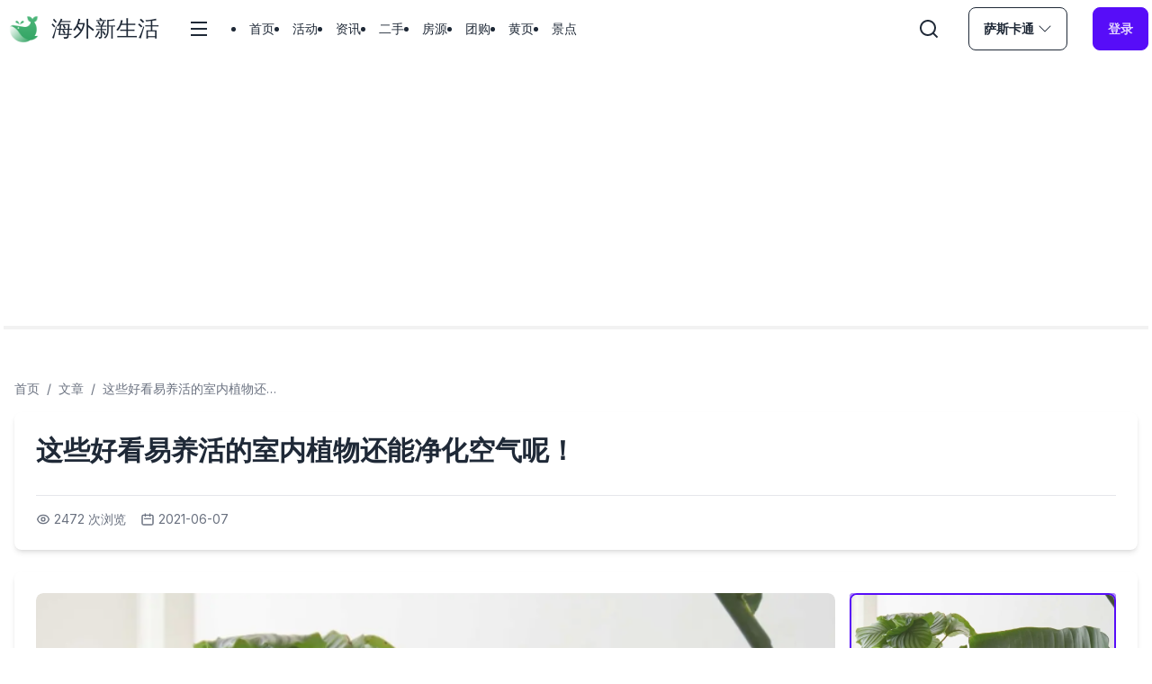

--- FILE ---
content_type: text/html; charset=utf-8
request_url: https://www.woohelps.com/articles/7045/details
body_size: 19209
content:
<!DOCTYPE html><html data-theme="light" lang="zh"><head><meta charSet="utf-8"/><link rel="preload" as="font" href="/_next/static/media/e4af272ccee01ff0-s.p.woff2" crossorigin="" type="font/woff2"/><link rel="stylesheet" href="/_next/static/css/84c0d806a5c9c6ef.css" data-precedence="next"/><link rel="stylesheet" href="/_next/static/css/832a46e3f400cb47.css" data-precedence="next"/><link rel="preload" as="script" href="https://pagead2.googlesyndication.com/pagead/js/adsbygoogle.js?client=ca-pub-9718580934320580"/><meta name="next-size-adjust"/><title>这些好看易养活的室内植物还能净化空气呢！</title><meta name="viewport" content="width=device-width, initial-scale=1"/><link rel="canonical" href="https://www.woohelps.com/articles/7045/details"/><link rel="icon" href="/favicon.ico" type="image/x-icon" sizes="any"/><script src="/_next/static/chunks/polyfills-78c92fac7aa8fdd8.js" noModule=""></script></head><body class="__className_611a59"><div><!--$--><div><div class="container mx-auto px-1"><div class="pt-4 sm:hidden"><div class="flex justify-center"><a class="flex items-center justify-center" href="/"><img alt="海外新生活" loading="lazy" width="60" height="60" decoding="async" data-nimg="1" style="color:transparent" srcSet="/_next/image?url=%2F_next%2Fstatic%2Fmedia%2Flogo.f75d8b1b.png&amp;w=64&amp;q=75 1x, /_next/image?url=%2F_next%2Fstatic%2Fmedia%2Flogo.f75d8b1b.png&amp;w=128&amp;q=75 2x" src="/_next/image?url=%2F_next%2Fstatic%2Fmedia%2Flogo.f75d8b1b.png&amp;w=128&amp;q=75"/><div class="ml-2 flex flex-col justify-center items-center"><h1 class="text-3xl font-semibold">海外新生活</h1><p>Run your new life</p></div></a></div><div class="block sm:hidden"><div class="mt-4 mb-2 border-2 border-base-200"></div>动态图片</div><div class="mt-4 mb-2 border-2 border-base-200"></div></div><div class="mb-2 flex flex-col items-start py-2 sm:flex-row sm:items-center sm:space-y-0 sm:space-x-7"><a class="hidden items-center sm:flex" href="/"><img alt="海外新生活" loading="lazy" width="45" height="45" decoding="async" data-nimg="1" style="color:transparent" srcSet="/_next/image?url=%2F_next%2Fstatic%2Fmedia%2Flogo.f75d8b1b.png&amp;w=48&amp;q=75 1x, /_next/image?url=%2F_next%2Fstatic%2Fmedia%2Flogo.f75d8b1b.png&amp;w=96&amp;q=75 2x" src="/_next/image?url=%2F_next%2Fstatic%2Fmedia%2Flogo.f75d8b1b.png&amp;w=96&amp;q=75"/><h1 class="ml-2 text-2xl">海外新生活</h1></a><div class="relative flex w-full flex-grow items-center space-x-7 sm:w-auto"><div class="flex-grow"><div style="position:fixed;z-index:9999;top:16px;left:16px;right:16px;bottom:16px;pointer-events:none"></div><div class="flex items-center justify-between xl:justify-start xl:space-x-4 xl:px-1"><button><svg xmlns="http://www.w3.org/2000/svg" class="h-6 w-6" fill="currentColor" viewBox="0 0 24 24" width="24" height="24"><path fill="none" d="M0 0h24v24H0z"></path><path d="M3 4h18v2H3V4zm0 7h18v2H3v-2zm0 7h18v2H3v-2z"></path></svg></button><div class="menu menu-horizontal hidden flex-grow xl:inline-flex"><li><a class="rounded-full" href="/saskatoon">首页</a></li><li><a class="rounded-full" href="/saskatoon/activities">活动</a></li><li><a class="rounded-full" href="/saskatoon/articles">资讯</a></li><li><a class="rounded-full" href="/saskatoon/secondhands">二手</a></li><li><a class="rounded-full" href="/saskatoon/rentals">房源</a></li><li><a class="rounded-full" href="/saskatoon/groupons">团购</a></li><li><a class="rounded-full" href="/saskatoon/services">黄页</a></li><li><a class="rounded-full" href="/saskatoon/views">景点</a></li></div><button><svg xmlns="http://www.w3.org/2000/svg" fill="currentColor" viewBox="0 0 24 24" width="24" height="24"><path fill="none" d="M0 0h24v24H0z"></path><path d="M18.031 16.617l4.283 4.282-1.415 1.415-4.282-4.283A8.96 8.96 0 0 1 11 20c-4.968 0-9-4.032-9-9s4.032-9 9-9 9 4.032 9 9a8.96 8.96 0 0 1-1.969 5.617zm-2.006-.742A6.977 6.977 0 0 0 18 11c0-3.868-3.133-7-7-7-3.868 0-7 3.132-7 7 0 3.867 3.132 7 7 7a6.977 6.977 0 0 0 4.875-1.975l.15-.15z"></path></svg></button></div><div class="fixed inset-0 z-20 hidden"><div class="h-screen bg-black bg-opacity-10"><ul class="menu h-screen w-80 bg-base-100 p-4 text-base-content"><li><a class="" href="/saskatoon">首页</a></li><li><a class="" href="/saskatoon/activities">活动</a></li><li><a class="" href="/saskatoon/articles">资讯</a></li><li><a class="" href="/saskatoon/secondhands">二手</a></li><li><a class="" href="/saskatoon/rentals">房源</a></li><li><a class="" href="/saskatoon/groupons">团购</a></li><li><a class="" href="/saskatoon/services">黄页</a></li><li><a class="" href="/saskatoon/views">景点</a></li></ul></div></div></div><button class="flex items-center btn-outline btn"><svg xmlns="http://www.w3.org/2000/svg" width="16" height="16" fill="currentColor" class="ml-1" viewBox="0 0 16 16"><path fill-rule="evenodd" d="M1.646 4.646a.5.5 0 0 1 .708 0L8 10.293l5.646-5.647a.5.5 0 0 1 .708.708l-6 6a.5.5 0 0 1-.708 0l-6-6a.5.5 0 0 1 0-.708z"></path></svg></button><div><svg aria-hidden="true" class="animate-spin fill-primary text-base-100 h-4 w-4" viewBox="0 0 100 101" fill="none" xmlns="http://www.w3.org/2000/svg"><path d="M100 50.5908C100 78.2051 77.6142 100.591 50 100.591C22.3858 100.591 0 78.2051 0 50.5908C0 22.9766 22.3858 0.59082 50 0.59082C77.6142 0.59082 100 22.9766 100 50.5908ZM9.08144 50.5908C9.08144 73.1895 27.4013 91.5094 50 91.5094C72.5987 91.5094 90.9186 73.1895 90.9186 50.5908C90.9186 27.9921 72.5987 9.67226 50 9.67226C27.4013 9.67226 9.08144 27.9921 9.08144 50.5908Z" fill="currentColor"></path><path d="M93.9676 39.0409C96.393 38.4038 97.8624 35.9116 97.0079 33.5539C95.2932 28.8227 92.871 24.3692 89.8167 20.348C85.8452 15.1192 80.8826 10.7238 75.2124 7.41289C69.5422 4.10194 63.2754 1.94025 56.7698 1.05124C51.7666 0.367541 46.6976 0.446843 41.7345 1.27873C39.2613 1.69328 37.813 4.19778 38.4501 6.62326C39.0873 9.04874 41.5694 10.4717 44.0505 10.1071C47.8511 9.54855 51.7191 9.52689 55.5402 10.0491C60.8642 10.7766 65.9928 12.5457 70.6331 15.2552C75.2735 17.9648 79.3347 21.5619 82.5849 25.841C84.9175 28.9121 86.7997 32.2913 88.1811 35.8758C89.083 38.2158 91.5421 39.6781 93.9676 39.0409Z" fill="currentFill"></path></svg></div></div></div><div class="mb-8 border-2 border-base-200"></div></div></div><main><!--$--><!--$!--><template data-dgst="NEXT_DYNAMIC_NO_SSR_CODE"></template><!--/$--><!--/$--></main><div class="footer mt-8 bg-neutral pt-10 pb-6 text-neutral-content lg:px-10"><div class="container mx-auto"><div class="block w-full justify-between lg:flex"><div class="mb-4 lg:mb-0"><h3 class="footer-title">热门城市</h3><div><ul class="-mx-2 grid grid-cols-4 gap-x-2 gap-y-2 md:grid-cols-8 lg:grid-cols-5 xl:grid-cols-7"><li class="px-1.5"><a class="link-hover link" href="/calgary">卡尔加里</a></li><li class="px-1.5"><a class="link-hover link" href="/toronto">多伦多</a></li><li class="px-1.5"><a class="link-hover link" href="/saskatoon">萨斯卡通</a></li><li class="px-1.5"><a class="link-hover link" href="/edmonton">埃德蒙顿</a></li><li class="px-1.5"><a class="link-hover link" href="/montreal">蒙特利尔</a></li><li class="px-1.5"><a class="link-hover link" href="/regina">里贾纳</a></li><li class="px-1.5"><a class="link-hover link" href="/vancouver">溫哥華</a></li><li class="px-1.5"><a class="link-hover link" href="/winnipeg">温尼伯</a></li><li class="px-1.5"><a class="link-hover link" href="/ottawa">渥太華</a></li><li class="px-1.5"><a class="link-hover link" href="/moncton">蒙克顿</a></li></ul></div><div class="hidden lg:block"><div class="mt-6 flex w-full flex-col space-y-2.5 border-t border-t-[#361945] pt-6 opacity-50"><p><a class="link-hover link" href="https://beian.miit.gov.cn/">浙ICP备18036344号</a>增值电信业务经营许可证：浙B2-20181080</p><p>违法和不良信息举报电话：+13068505587</p><p>与我联系：<a href="mailto:woohelps@gmail.com">woohelps@gmail.com</a></p><div class="order-first flex flex-col flex-wrap pb-4 md:order-none md:flex-row md:pb-0 lg:space-x-2"><a href="https://www.woohelps.com/about_woohelps" class="link-hover link">关于海外新生活</a><a href="https://www.woohelps.com/about_overseas_new_life" class="link-hover link">关于杭州沃浦科技有限公司</a><a href="https://www.woohelps.com/about_advertise" class="link-hover link">广告合作</a><a class="link-hover link" href="/terms/eula">EULA</a><a class="link-hover link" href="/terms/quickbooks-privacy-policy">QuickBooks 隐私政策</a><span>版权所有</span><a href="https://woohelps-1252412068.cos.na-ashburn.myqcloud.com/apk/merchant/app-release.apk" class="link-hover link">下载商家订单管理系统</a></div><p>Copyright 2017 - <!-- -->2025<!-- --> Woohelps International Technology Ltd. All Rights Reserved</p></div></div></div><div><h3 class="footer-title">关注我们</h3><div><ul class="flex space-x-4"><div><img alt="海外新生活小程序" loading="lazy" width="193" height="220" decoding="async" data-nimg="1" style="color:transparent" srcSet="/_next/image?url=%2F_next%2Fstatic%2Fmedia%2F%E6%B5%B7%E5%A4%96%E6%96%B0%E7%94%9F%E6%B4%BB%E5%B0%8F%E7%A8%8B%E5%BA%8F.71396272.jpg&amp;w=256&amp;q=75 1x, /_next/image?url=%2F_next%2Fstatic%2Fmedia%2F%E6%B5%B7%E5%A4%96%E6%96%B0%E7%94%9F%E6%B4%BB%E5%B0%8F%E7%A8%8B%E5%BA%8F.71396272.jpg&amp;w=640&amp;q=75 2x" src="/_next/image?url=%2F_next%2Fstatic%2Fmedia%2F%E6%B5%B7%E5%A4%96%E6%96%B0%E7%94%9F%E6%B4%BB%E5%B0%8F%E7%A8%8B%E5%BA%8F.71396272.jpg&amp;w=640&amp;q=75"/></div><div><img alt="海外新生活微信服务号" loading="lazy" width="195" height="195" decoding="async" data-nimg="1" style="color:transparent" srcSet="/_next/image?url=%2F_next%2Fstatic%2Fmedia%2F%E6%B5%B7%E5%A4%96%E6%96%B0%E7%94%9F%E6%B4%BB%E6%9C%8D%E5%8A%A1%E5%8F%B7.cc9a262f.jpg&amp;w=256&amp;q=75 1x, /_next/image?url=%2F_next%2Fstatic%2Fmedia%2F%E6%B5%B7%E5%A4%96%E6%96%B0%E7%94%9F%E6%B4%BB%E6%9C%8D%E5%8A%A1%E5%8F%B7.cc9a262f.jpg&amp;w=640&amp;q=75 2x" src="/_next/image?url=%2F_next%2Fstatic%2Fmedia%2F%E6%B5%B7%E5%A4%96%E6%96%B0%E7%94%9F%E6%B4%BB%E6%9C%8D%E5%8A%A1%E5%8F%B7.cc9a262f.jpg&amp;w=640&amp;q=75"/><p class="bg-white pt-1 pb-1 text-center text-xs text-black">扫码关注服务号</p></div><div><img alt="海外新生活萨省客服" loading="lazy" width="195" height="195" decoding="async" data-nimg="1" style="color:transparent" srcSet="/_next/image?url=%2F_next%2Fstatic%2Fmedia%2F%E6%B5%B7%E5%A4%96%E6%96%B0%E7%94%9F%E6%B4%BB%E8%90%A8%E7%9C%81.5d3aa88c.jpeg&amp;w=256&amp;q=75 1x, /_next/image?url=%2F_next%2Fstatic%2Fmedia%2F%E6%B5%B7%E5%A4%96%E6%96%B0%E7%94%9F%E6%B4%BB%E8%90%A8%E7%9C%81.5d3aa88c.jpeg&amp;w=640&amp;q=75 2x" src="/_next/image?url=%2F_next%2Fstatic%2Fmedia%2F%E6%B5%B7%E5%A4%96%E6%96%B0%E7%94%9F%E6%B4%BB%E8%90%A8%E7%9C%81.5d3aa88c.jpeg&amp;w=640&amp;q=75"/><p class="bg-white pt-1 pb-1 text-center text-xs text-black">人工一对一服务</p></div></ul></div></div></div><div class="block w-full lg:hidden"><div class="mt-6 flex w-full flex-col space-y-2.5 border-t border-t-[#361945] pt-6 opacity-50 lg:items-center"><p><a class="link-hover link" href="https://beian.miit.gov.cn/">浙ICP备18036344号</a>增值电信业务经营许可证：浙B2-20181080</p><p>违法和不良信息举报电话：+13068505587</p><p>与我联系：<a href="mailto:woohelps@gmail.com">woohelps@gmail.com</a></p><div class="order-first flex flex-col flex-wrap pb-4 md:order-none md:flex-row md:pb-0 lg:space-x-2"><a href="https://www.woohelps.com/about_woohelps" class="link-hover link">关于海外新生活</a><a href="https://www.woohelps.com/about_overseas_new_life" class="link-hover link">关于杭州沃浦科技有限公司</a><a href="https://www.woohelps.com/about_advertise" class="link-hover link">广告合作</a><a class="link-hover link" href="/terms/eula">EULA</a><a class="link-hover link" href="/terms/quickbooks-privacy-policy">QuickBooks 隐私政策</a><span>版权所有</span><a href="https://woohelps-1252412068.cos.na-ashburn.myqcloud.com/apk/merchant/app-release.apk" class="link-hover link">下载商家订单管理系统</a></div><p>Copyright 2017 - <!-- -->2025<!-- --> Woohelps International Technology Ltd. All Rights Reserved</p></div></div></div></div><!--/$--></div><script src="/_next/static/chunks/webpack-02e85e1bc77663e6.js" async=""></script><script src="/_next/static/chunks/bce60fc1-891073004d8db4ed.js" async=""></script><script src="/_next/static/chunks/6488-6620d787b9f59be7.js" async=""></script><script src="/_next/static/chunks/main-app-0b70618c03f75b90.js" async=""></script><script>(self.__next_f=self.__next_f||[]).push([0])</script><script>self.__next_f.push([1,"1:HL[\"/_next/static/media/e4af272ccee01ff0-s.p.woff2\",{\"as\":\"font\",\"type\":\"font/woff2\"}]\n2:HL[\"/_next/static/css/84c0d806a5c9c6ef.css\",{\"as\":\"style\"}]\n0:\"$L3\"\n"])</script><script>self.__next_f.push([1,"4:HL[\"/_next/static/css/832a46e3f400cb47.css\",{\"as\":\"style\"}]\n"])</script><script>self.__next_f.push([1,"5:I{\"id\":\"8827\",\"chunks\":[\"2272:static/chunks/webpack-02e85e1bc77663e6.js\",\"9253:static/chunks/bce60fc1-891073004d8db4ed.js\",\"6488:static/chunks/6488-6620d787b9f59be7.js\"],\"name\":\"\",\"async\":false}\n7:I{\"id\":\"9126\",\"chunks\":[\"2272:static/chunks/webpack-02e85e1bc77663e6.js\",\"9253:static/chunks/bce60fc1-891073004d8db4ed.js\",\"6488:static/chunks/6488-6620d787b9f59be7.js\"],\"name\":\"\",\"async\":false}\n9:I{\"id\":\"4463\",\"chunks\":[\"2272:static/chunks/webpack-02e85e1bc77663e6.js\",\"9253:static/chunks/bce60fc1-891073004d8db4"])</script><script>self.__next_f.push([1,"ed.js\",\"6488:static/chunks/6488-6620d787b9f59be7.js\"],\"name\":\"\",\"async\":false}\na:I{\"id\":\"5541\",\"chunks\":[\"8555:static/chunks/app/loading-90fc31beb8f4c47e.js\"],\"name\":\"\",\"async\":false}\nb:I{\"id\":\"1010\",\"chunks\":[\"2272:static/chunks/webpack-02e85e1bc77663e6.js\",\"9253:static/chunks/bce60fc1-891073004d8db4ed.js\",\"6488:static/chunks/6488-6620d787b9f59be7.js\"],\"name\":\"\",\"async\":false}\nd:I{\"id\":\"4513\",\"chunks\":[\"2180:static/chunks/0e02fca3-a060c07999d66162.js\",\"762:static/chunks/762-b4e1f54ae19ec176.js\",\"8920:stati"])</script><script>self.__next_f.push([1,"c/chunks/8920-b334deacd3b3a061.js\",\"33:static/chunks/33-cd5c628e267d5696.js\",\"2100:static/chunks/2100-c5b091b66f6291a7.js\",\"8208:static/chunks/8208-20423c009f3e7ade.js\",\"8612:static/chunks/app/[city]/layout-f3844e440e7ba7cb.js\"],\"name\":\"GoogleAdSense\",\"async\":false}\ne:I{\"id\":\"2619\",\"chunks\":[\"9076:static/chunks/app/[city]/loading-a8e3b2b28b80f2c6.js\"],\"name\":\"\",\"async\":false}\n"])</script><script>self.__next_f.push([1,"3:[[[\"$\",\"link\",\"0\",{\"rel\":\"stylesheet\",\"href\":\"/_next/static/css/84c0d806a5c9c6ef.css\",\"precedence\":\"next\"}]],[\"$\",\"$L5\",null,{\"assetPrefix\":\"\",\"initialCanonicalUrl\":\"/articles/7045/details\",\"initialTree\":[\"\",{\"children\":[[\"city\",\"articles\",\"d\"],{\"children\":[[\"tag\",\"7045\",\"d\"],{\"children\":[\"details\",{\"children\":[\"__PAGE__\",{}]}]}]}]},\"$undefined\",\"$undefined\",true],\"initialHead\":[\"$L6\",[\"$\",\"meta\",null,{\"name\":\"next-size-adjust\"}]],\"globalErrorComponent\":\"$7\",\"notFound\":[\"$\",\"html\",null,{\"data-theme\":\"light\",\"lang\":\"zh\",\"children\":[\"$\",\"body\",null,{\"className\":\"__className_611a59\",\"children\":[\"$\",\"div\",null,{\"children\":[\"$L8\",\"$undefined\",[[\"$\",\"title\",null,{\"children\":\"404: This page could not be found.\"}],[\"$\",\"div\",null,{\"style\":{\"fontFamily\":\"system-ui,\\\"Segoe UI\\\",Roboto,Helvetica,Arial,sans-serif,\\\"Apple Color Emoji\\\",\\\"Segoe UI Emoji\\\"\",\"height\":\"100vh\",\"textAlign\":\"center\",\"display\":\"flex\",\"flexDirection\":\"column\",\"alignItems\":\"center\",\"justifyContent\":\"center\"},\"children\":[\"$\",\"div\",null,{\"children\":[[\"$\",\"style\",null,{\"dangerouslySetInnerHTML\":{\"__html\":\"body{color:#000;background:#fff;margin:0}.next-error-h1{border-right:1px solid rgba(0,0,0,.3)}@media (prefers-color-scheme:dark){body{color:#fff;background:#000}.next-error-h1{border-right:1px solid rgba(255,255,255,.3)}}\"}}],[\"$\",\"h1\",null,{\"className\":\"next-error-h1\",\"style\":{\"display\":\"inline-block\",\"margin\":\"0 20px 0 0\",\"padding\":\"0 23px 0 0\",\"fontSize\":24,\"fontWeight\":500,\"verticalAlign\":\"top\",\"lineHeight\":\"49px\"},\"children\":\"404\"}],[\"$\",\"div\",null,{\"style\":{\"display\":\"inline-block\"},\"children\":[\"$\",\"h2\",null,{\"style\":{\"fontSize\":14,\"fontWeight\":400,\"lineHeight\":\"49px\",\"margin\":0},\"children\":\"This page could not be found.\"}]}]]}]}]]]}]}]}],\"asNotFound\":false,\"children\":[[\"$\",\"html\",null,{\"data-theme\":\"light\",\"lang\":\"zh\",\"children\":[\"$\",\"body\",null,{\"className\":\"__className_611a59\",\"children\":[\"$\",\"div\",null,{\"children\":[\"$\",\"$L9\",null,{\"parallelRouterKey\":\"children\",\"segmentPath\":[\"children\"],\"error\":\"$undefined\",\"errorStyles\":\"$undefined\",\"loading\":[\"$\",\"$La\",null,{}],\"loadingStyles\":[],\"hasLoading\":true,\"template\":[\"$\",\"$Lb\",null,{}],\"templateStyles\":\"$undefined\",\"notFound\":\"$undefined\",\"notFoundStyles\":\"$undefined\",\"childProp\":{\"current\":[[\"$Lc\",[\"$\",\"$Ld\",null,{\"publisherId\":\"pub-9718580934320580\"}],[\"$\",\"main\",null,{\"children\":[\"$\",\"$L9\",null,{\"parallelRouterKey\":\"children\",\"segmentPath\":[\"children\",[\"city\",\"articles\",\"d\"],\"children\"],\"error\":\"$undefined\",\"errorStyles\":\"$undefined\",\"loading\":[\"$\",\"$Le\",null,{}],\"loadingStyles\":[],\"hasLoading\":true,\"template\":[\"$\",\"$Lb\",null,{}],\"templateStyles\":\"$undefined\",\"notFound\":\"$undefined\",\"notFoundStyles\":\"$undefined\",\"childProp\":{\"current\":[\"$\",\"$L9\",null,{\"parallelRouterKey\":\"children\",\"segmentPath\":[\"children\",[\"city\",\"articles\",\"d\"],\"children\",[\"tag\",\"7045\",\"d\"],\"children\"],\"error\":\"$undefined\",\"errorStyles\":\"$undefined\",\"loading\":\"$undefined\",\"loadingStyles\":\"$undefined\",\"hasLoading\":false,\"template\":[\"$\",\"$Lb\",null,{}],\"templateStyles\":\"$undefined\",\"notFound\":\"$undefined\",\"notFoundStyles\":\"$undefined\",\"childProp\":{\"current\":[\"$\",\"$L9\",null,{\"parallelRouterKey\":\"children\",\"segmentPath\":[\"children\",[\"city\",\"articles\",\"d\"],\"children\",[\"tag\",\"7045\",\"d\"],\"children\",\"details\",\"children\"],\"error\":\"$undefined\",\"errorStyles\":\"$undefined\",\"loading\":\"$undefined\",\"loadingStyles\":\"$undefined\",\"hasLoading\":false,\"template\":[\"$\",\"$Lb\",null,{}],\"templateStyles\":\"$undefined\",\"notFound\":\"$undefined\",\"notFoundStyles\":\"$undefined\",\"childProp\":{\"current\":[\"$Lf\",null],\"segment\":\"__PAGE__\"},\"styles\":[[\"$\",\"link\",\"0\",{\"rel\":\"stylesheet\",\"href\":\"/_next/static/css/832a46e3f400cb47.css\",\"precedence\":\"next\"}]]}],\"segment\":\"details\"},\"styles\":[]}],\"segment\":[\"tag\",\"7045\",\"d\"]},\"styles\":[]}]}],\"$L10\"],null],\"segment\":[\"city\",\"articles\",\"d\"]},\"styles\":[]}]}]}]}],null]}]]\n"])</script><script>self.__next_f.push([1,"11:I{\"id\":\"8920\",\"chunks\":[\"8920:static/chunks/8920-b334deacd3b3a061.js\",\"8302:static/chunks/app/[city]/[tag]/page-7e4987c8c98589a8.js\"],\"name\":\"\",\"async\":false}\n12:I{\"id\":\"8707\",\"chunks\":[\"2180:static/chunks/0e02fca3-a060c07999d66162.js\",\"762:static/chunks/762-b4e1f54ae19ec176.js\",\"8920:static/chunks/8920-b334deacd3b3a061.js\",\"33:static/chunks/33-cd5c628e267d5696.js\",\"2100:static/chunks/2100-c5b091b66f6291a7.js\",\"8208:static/chunks/8208-20423c009f3e7ade.js\",\"295:static/chunks/app/usercenter/layout-f8fcf350"])</script><script>self.__next_f.push([1,"f20ae62a.js\"],\"name\":\"\",\"async\":false}\n13:I{\"id\":\"7372\",\"chunks\":[\"2180:static/chunks/0e02fca3-a060c07999d66162.js\",\"762:static/chunks/762-b4e1f54ae19ec176.js\",\"8920:static/chunks/8920-b334deacd3b3a061.js\",\"33:static/chunks/33-cd5c628e267d5696.js\",\"2100:static/chunks/2100-c5b091b66f6291a7.js\",\"8208:static/chunks/8208-20423c009f3e7ade.js\",\"295:static/chunks/app/usercenter/layout-f8fcf350f20ae62a.js\"],\"name\":\"\",\"async\":false}\n14:I{\"id\":\"2155\",\"chunks\":[\"2180:static/chunks/0e02fca3-a060c07999d66162.js\",\"762:st"])</script><script>self.__next_f.push([1,"atic/chunks/762-b4e1f54ae19ec176.js\",\"8920:static/chunks/8920-b334deacd3b3a061.js\",\"33:static/chunks/33-cd5c628e267d5696.js\",\"2100:static/chunks/2100-c5b091b66f6291a7.js\",\"8208:static/chunks/8208-20423c009f3e7ade.js\",\"295:static/chunks/app/usercenter/layout-f8fcf350f20ae62a.js\"],\"name\":\"\",\"async\":false}\n15:I{\"id\":\"3993\",\"chunks\":[\"2180:static/chunks/0e02fca3-a060c07999d66162.js\",\"762:static/chunks/762-b4e1f54ae19ec176.js\",\"8920:static/chunks/8920-b334deacd3b3a061.js\",\"33:static/chunks/33-cd5c628e267d5696.js"])</script><script>self.__next_f.push([1,"\",\"2100:static/chunks/2100-c5b091b66f6291a7.js\",\"8208:static/chunks/8208-20423c009f3e7ade.js\",\"295:static/chunks/app/usercenter/layout-f8fcf350f20ae62a.js\"],\"name\":\"\",\"async\":false}\n16:I{\"id\":\"2100\",\"chunks\":[\"2180:static/chunks/0e02fca3-a060c07999d66162.js\",\"762:static/chunks/762-b4e1f54ae19ec176.js\",\"8920:static/chunks/8920-b334deacd3b3a061.js\",\"33:static/chunks/33-cd5c628e267d5696.js\",\"2100:static/chunks/2100-c5b091b66f6291a7.js\",\"8208:static/chunks/8208-20423c009f3e7ade.js\",\"295:static/chunks/app/userce"])</script><script>self.__next_f.push([1,"nter/layout-f8fcf350f20ae62a.js\"],\"name\":\"\",\"async\":false}\n8:[[\"$\",\"meta\",\"0\",{\"charSet\":\"utf-8\"}],[\"$\",\"meta\",\"1\",{\"name\":\"viewport\",\"content\":\"width=device-width, initial-scale=1\"}]]\n"])</script><script>self.__next_f.push([1,"10:[\"$\",\"div\",null,{\"className\":\"footer mt-8 bg-neutral pt-10 pb-6 text-neutral-content lg:px-10\",\"children\":[\"$\",\"div\",null,{\"className\":\"container mx-auto\",\"children\":[[\"$\",\"div\",null,{\"className\":\"block w-full justify-between lg:flex\",\"children\":[[\"$\",\"div\",null,{\"className\":\"mb-4 lg:mb-0\",\"children\":[[\"$\",\"h3\",null,{\"className\":\"footer-title\",\"children\":\"热门城市\"}],[\"$\",\"div\",null,{\"children\":[\"$\",\"ul\",null,{\"className\":\"-mx-2 grid grid-cols-4 gap-x-2 gap-y-2 md:grid-cols-8 lg:grid-cols-5 xl:grid-cols-7\",\"children\":[[[\"$\",\"li\",\"9\",{\"className\":\"px-1.5\",\"children\":[\"$\",\"$L11\",null,{\"className\":\"link-hover link\",\"href\":\"/calgary\",\"children\":\"卡尔加里\"}]}],[\"$\",\"li\",\"18\",{\"className\":\"px-1.5\",\"children\":[\"$\",\"$L11\",null,{\"className\":\"link-hover link\",\"href\":\"/toronto\",\"children\":\"多伦多\"}]}],[\"$\",\"li\",\"6\",{\"className\":\"px-1.5\",\"children\":[\"$\",\"$L11\",null,{\"className\":\"link-hover link\",\"href\":\"/saskatoon\",\"children\":\"萨斯卡通\"}]}],[\"$\",\"li\",\"7\",{\"className\":\"px-1.5\",\"children\":[\"$\",\"$L11\",null,{\"className\":\"link-hover link\",\"href\":\"/edmonton\",\"children\":\"埃德蒙顿\"}]}],[\"$\",\"li\",\"5\",{\"className\":\"px-1.5\",\"children\":[\"$\",\"$L11\",null,{\"className\":\"link-hover link\",\"href\":\"/montreal\",\"children\":\"蒙特利尔\"}]}],[\"$\",\"li\",\"10\",{\"className\":\"px-1.5\",\"children\":[\"$\",\"$L11\",null,{\"className\":\"link-hover link\",\"href\":\"/regina\",\"children\":\"里贾纳\"}]}],[\"$\",\"li\",\"4\",{\"className\":\"px-1.5\",\"children\":[\"$\",\"$L11\",null,{\"className\":\"link-hover link\",\"href\":\"/vancouver\",\"children\":\"溫哥華\"}]}],[\"$\",\"li\",\"174\",{\"className\":\"px-1.5\",\"children\":[\"$\",\"$L11\",null,{\"className\":\"link-hover link\",\"href\":\"/winnipeg\",\"children\":\"温尼伯\"}]}],[\"$\",\"li\",\"19\",{\"className\":\"px-1.5\",\"children\":[\"$\",\"$L11\",null,{\"className\":\"link-hover link\",\"href\":\"/ottawa\",\"children\":\"渥太華\"}]}],[\"$\",\"li\",\"355\",{\"className\":\"px-1.5\",\"children\":[\"$\",\"$L11\",null,{\"className\":\"link-hover link\",\"href\":\"/moncton\",\"children\":\"蒙克顿\"}]}]]]}]}],[\"$\",\"div\",null,{\"className\":\"hidden lg:block\",\"children\":[\"$\",\"div\",null,{\"className\":\"mt-6 flex w-full flex-col space-y-2.5 border-t border-t-[#361945] pt-6 opacity-50\",\"children\":[[\"$\",\"p\",null,{\"children\":[[\"$\",\"a\",null,{\"className\":\"link-hover link\",\"href\":\"https://beian.miit.gov.cn/\",\"children\":\"浙ICP备18036344号\"}],\"增值电信业务经营许可证：浙B2-20181080\"]}],[\"$\",\"p\",null,{\"children\":\"违法和不良信息举报电话：+13068505587\"}],[\"$\",\"p\",null,{\"children\":[\"与我联系：\",[\"$\",\"a\",null,{\"href\":\"mailto:woohelps@gmail.com\",\"children\":\"woohelps@gmail.com\"}]]}],[\"$\",\"div\",null,{\"className\":\"order-first flex flex-col flex-wrap pb-4 md:order-none md:flex-row md:pb-0 lg:space-x-2\",\"children\":[[\"$\",\"a\",null,{\"href\":\"https://www.woohelps.com/about_woohelps\",\"className\":\"link-hover link\",\"children\":\"关于海外新生活\"}],[\"$\",\"a\",null,{\"href\":\"https://www.woohelps.com/about_overseas_new_life\",\"className\":\"link-hover link\",\"children\":\"关于杭州沃浦科技有限公司\"}],[\"$\",\"a\",null,{\"href\":\"https://www.woohelps.com/about_advertise\",\"className\":\"link-hover link\",\"children\":\"广告合作\"}],[\"$\",\"$L11\",null,{\"href\":\"/terms/eula\",\"className\":\"link-hover link\",\"children\":\"EULA\"}],[\"$\",\"$L11\",null,{\"href\":\"/terms/quickbooks-privacy-policy\",\"className\":\"link-hover link\",\"children\":\"QuickBooks 隐私政策\"}],[\"$\",\"span\",null,{\"children\":\"版权所有\"}],[\"$\",\"a\",null,{\"href\":\"https://woohelps-1252412068.cos.na-ashburn.myqcloud.com/apk/merchant/app-release.apk\",\"className\":\"link-hover link\",\"children\":\"下载商家订单管理系统\"}]]}],[\"$\",\"p\",null,{\"children\":[\"Copyright 2017 - \",2025,\" Woohelps International Technology Ltd. All Rights Reserved\"]}]]}]}]]}],[\"$\",\"div\",null,{\"children\":[[\"$\",\"h3\",null,{\"className\":\"footer-title\",\"children\":\"关注我们\"}],[\"$\",\"div\",null,{\"children\":[\"$\",\"ul\",null,{\"className\":\"flex space-x-4\",\"children\":[[\"$\",\"div\",null,{\"children\":[\"$\",\"$L12\",null,{\"src\":{\"src\":\"/_next/static/media/海外新生活小程序.71396272.jpg\",\"height\":490,\"width\":430,\"blurDataURL\":\"[data-uri]\",\"blurWidth\":7,\"blurHeight\":8},\"alt\":\"海外新生活小程序\",\"height\":220}]}],[\"$\",\"div\",null,{\"children\":[[\"$\",\"$L12\",null,{\"src\":{\"src\":\"/_next/static/media/海外新生活服务号.cc9a262f.jpg\",\"height\":430,\"width\":430,\"blurDataURL\":\"[data-uri]\",\"blurWidth\":8,\"blurHeight\":8},\"alt\":\"海外新生活微信服务号\",\"height\":195}],[\"$\",\"p\",null,{\"className\":\"bg-white pt-1 pb-1 text-center text-xs text-black\",\"children\":\"扫码关注服务号\"}]]}],[\"$\",\"div\",null,{\"children\":[[\"$\",\"$L12\",null,{\"src\":{\"src\":\"/_next/static/media/海外新生活萨省.5d3aa88c.jpeg\",\"height\":430,\"width\":430,\"blurDataURL\":\"[data-uri]\",\"blurWidth\":8,\"blurHeight\":8},\"alt\":\"海外新生活萨省客服\",\"height\":195}],[\"$\",\"p\",null,{\"className\":\"bg-white pt-1 pb-1 text-center text-xs text-black\",\"children\":\"人工一对一服务\"}]]}]]}]}]]}]]}],[\"$\",\"div\",null,{\"className\":\"block w-full lg:hidden\",\"children\":[\"$\",\"div\",null,{\"className\":\"mt-6 flex w-full flex-col space-y-2.5 border-t border-t-[#361945] pt-6 opacity-50 lg:items-center\",\"children\":[[\"$\",\"p\",null,{\"children\":[[\"$\",\"a\",null,{\"className\":\"link-hover link\",\"href\":\"https://beian.miit.gov.cn/\",\"children\":\"浙ICP备18036344号\"}],\"增值电信业务经营许可证：浙B2-20181080\"]}],[\"$\",\"p\",null,{\"children\":\"违法和不良信息举报电话：+13068505587\"}],[\"$\",\"p\",null,{\"children\":[\"与我联系：\",[\"$\",\"a\",null,{\"href\":\"mailto:woohelps@gmail.com\",\"children\":\"woohelps@gmail.com\"}]]}],[\"$\",\"div\",null,{\"className\":\"order-first flex flex-col flex-wrap pb-4 md:order-none md:flex-row md:pb-0 lg:space-x-2\",\"children\":[[\"$\",\"a\",null,{\"href\":\"https://www.woohelps.com/about_woohelps\",\"className\":\"link-hover link\",\"children\":\"关于海外新生活\"}],[\"$\",\"a\",null,{\"href\":\"https://www.woohelps.com/about_overseas_new_life\",\"className\":\"link-hover link\",\"children\":\"关于杭州沃浦科技有限公司\"}],[\"$\",\"a\",null,{\"href\":\"https://www.woohelps.com/about_advertise\",\"className\":\"link-hover link\",\"children\":\"广告合作\"}],[\"$\",\"$L11\",null,{\"href\":\"/terms/eula\",\"className\":\"link-hover link\",\"children\":\"EULA\"}],[\"$\",\"$L11\",null,{\"href\":\"/terms/quickbooks-privacy-policy\",\"className\":\"link-hover link\",\"children\":\"QuickBooks 隐私政策\"}],[\"$\",\"span\",null,{\"children\":\"版权所有\"}],[\"$\",\"a\",null,{\"href\":\"https://woohelps-1252412068.cos.na-ashburn.myqcloud.com/apk/merchant/app-release.apk\",\"className\":\"link-hover link\",\"children\":\"下载商家订单管理系统\"}]]}],[\"$\",\"p\",null,{\"children\":[\"Copyright 2017 - \",2025,\" Woohelps International Technology Ltd. All Rights Reserved\"]}]]}]}]]}]}]\n"])</script><script>self.__next_f.push([1,"c:[\"$\",\"div\",null,{\"children\":[[\"$\",\"div\",null,{\"className\":\"container mx-auto px-1\",\"children\":[[\"$\",\"div\",null,{\"className\":\"pt-4 sm:hidden\",\"children\":[[\"$\",\"div\",null,{\"className\":\"flex justify-center\",\"children\":[\"$\",\"$L11\",null,{\"href\":\"/\",\"className\":\"flex items-center justify-center\",\"children\":[[\"$\",\"$L12\",null,{\"src\":{\"src\":\"/_next/static/media/logo.f75d8b1b.png\",\"height\":108,\"width\":108,\"blurDataURL\":\"[data-uri]\",\"blurWidth\":8,\"blurHeight\":8},\"alt\":\"海外新生活\",\"height\":60}],[\"$\",\"div\",null,{\"className\":\"ml-2 flex flex-col justify-center items-center\",\"children\":[[\"$\",\"h1\",null,{\"className\":\"text-3xl font-semibold\",\"children\":\"海外新生活\"}],[\"$\",\"p\",null,{\"children\":\"Run your new life\"}]]}]]}]}],[\"$\",\"div\",null,{\"className\":\"block sm:hidden\",\"children\":[[\"$\",\"div\",null,{\"className\":\"mt-4 mb-2 border-2 border-base-200\"}],\"动态图片\"]}],[\"$\",\"div\",null,{\"className\":\"mt-4 mb-2 border-2 border-base-200\"}]]}],[\"$\",\"div\",null,{\"className\":\"mb-2 flex flex-col items-start py-2 sm:flex-row sm:items-center sm:space-y-0 sm:space-x-7\",\"children\":[[\"$\",\"$L11\",null,{\"className\":\"hidden items-center sm:flex\",\"href\":\"/\",\"children\":[[\"$\",\"$L12\",null,{\"src\":{\"src\":\"/_next/static/media/logo.f75d8b1b.png\",\"height\":108,\"width\":108,\"blurDataURL\":\"[data-uri]\",\"blurWidth\":8,\"blurHeight\":8},\"alt\":\"海外新生活\",\"height\":45}],[\"$\",\"h1\",null,{\"className\":\"ml-2 text-2xl\",\"children\":\"海外新生活\"}]]}],[\"$\",\"div\",null,{\"className\":\"relative flex w-full flex-grow items-center space-x-7 sm:w-auto\",\"children\":[[\"$\",\"$L13\",null,{\"menus\":[{\"icon\":null,\"id\":787,\"name\":\"首页\",\"name_en\":\"home\",\"switch\":1,\"url\":\"/pages/index\"},{\"icon\":\"https://overseas-1252412068.cos.ap-beijing-1.myqcloud.com/icons/home_activity.png\",\"id\":788,\"name\":\"活动\",\"name_en\":\"activities\",\"switch\":1,\"url\":\"/pages/activity/index?type=activity\"},{\"icon\":\"https://overseas-1252412068.cos.ap-beijing-1.myqcloud.com/icons/home_info.png\",\"id\":792,\"name\":\"资讯\",\"name_en\":\"articles\",\"switch\":1,\"url\":\"/pages/article/index\"},{\"icon\":\"https://overseas-1252412068.cos.ap-beijing-1.myqcloud.com/icons/home_secondhand.png\",\"id\":791,\"name\":\"二手\",\"name_en\":\"secondhands\",\"switch\":1,\"url\":\"/pages/secondhand/index?type=good\"},{\"icon\":\"https://overseas-1252412068.cos.ap-beijing-1.myqcloud.com/icons/home_rent.png\",\"id\":790,\"name\":\"房源\",\"name_en\":\"rentals\",\"switch\":1,\"url\":\"/pages/secondhand/index?type=rental\"},{\"icon\":\"https://overseas-1252412068.cos.ap-beijing-1.myqcloud.com/icons/home_groupons.png\",\"id\":789,\"name\":\"团购\",\"name_en\":\"groupons\",\"switch\":1,\"url\":\"/pages/activity/index?type=groupon\"},{\"icon\":\"https://overseas-1252412068.cos.ap-beijing-1.myqcloud.com/icons/home_service.png\",\"id\":793,\"name\":\"黄页\",\"name_en\":\"services\",\"switch\":1,\"url\":\"/pages/shops/index?shopType=service\"},{\"icon\":\"https://overseas-1252412068.cos.ap-beijing-1.myqcloud.com/icons/home_views.png\",\"id\":795,\"name\":\"景点\",\"name_en\":\"views\",\"switch\":1,\"url\":\"/pages/shops/index?shopType=attraction\"}]}],[\"$\",\"$L14\",null,{}],[\"$\",\"$L15\",null,{}]]}]]}],[\"$\",\"div\",null,{\"className\":\"mb-8 border-2 border-base-200\"}]]}],[\"$\",\"$L16\",null,{\"hotCities\":[{\"calling_code\":\"1\",\"cities\":[{\"city_wechat_id\":\"woohelps1\",\"city_wechat_qr\":\"http://overseas-toronto-1252412068.cosca.myqcloud.com/wechat-city/%E6%B5%B7%E5%A4%96%E6%96%B0%E7%94%9F%E6%B4%BB-Calgary.jpeg\",\"eng_name\":\"Calgary\",\"id\":9,\"img\":\"/city_image/calgary.jpg\",\"name\":\"卡尔加里\",\"timezone\":-6},{\"city_wechat_id\":null,\"city_wechat_qr\":null,\"eng_name\":\"Toronto\",\"id\":18,\"img\":\"/city_image/toronto.jpg\",\"name\":\"多伦多\",\"timezone\":-4},{\"city_wechat_id\":\"woohelps\",\"city_wechat_qr\":\"http://overseas-toronto-1252412068.cosca.myqcloud.com/wechat-city/%E6%B5%B7%E5%A4%96%E6%96%B0%E7%94%9F%E6%B4%BB-Saskatoon.jpeg\",\"eng_name\":\"Saskatoon\",\"id\":6,\"img\":\"/city_image/saskatoon.jpg\",\"name\":\"萨斯卡通\",\"timezone\":-6},{\"city_wechat_id\":null,\"city_wechat_qr\":null,\"eng_name\":\"Edmonton\",\"id\":7,\"img\":\"/city_image/edmonton.jpg\",\"name\":\"埃德蒙顿\",\"timezone\":-6},{\"city_wechat_id\":null,\"city_wechat_qr\":null,\"eng_name\":\"Montreal\",\"id\":5,\"img\":\"/city_image/montreal.jpg\",\"name\":\"蒙特利尔\",\"timezone\":-4},{\"city_wechat_id\":\"woohelps-regina\",\"city_wechat_qr\":\"http://overseas-toronto-1252412068.cosca.myqcloud.com/wechat-city/%E6%B5%B7%E5%A4%96%E6%96%B0%E7%94%9F%E6%B4%BB-Regina.png\",\"eng_name\":\"Regina\",\"id\":10,\"img\":\"/city_image/regina.jpg\",\"name\":\"里贾纳\",\"timezone\":-6},{\"city_wechat_id\":\"woohelps-Vancouver\",\"city_wechat_qr\":\"https://overseas-toronto-1252412068.cos.na-toronto.myqcloud.com/wechat-city/%E6%B5%B7%E5%A4%96%E6%96%B0%E7%94%9F%E6%B4%BB-Vancouver.jpeg\",\"eng_name\":\"Vancouver\",\"id\":4,\"img\":\"/city_image/vancouver.jpg\",\"name\":\"溫哥華\",\"timezone\":-7},{\"city_wechat_id\":null,\"city_wechat_qr\":null,\"eng_name\":\"Winnipeg\",\"id\":174,\"img\":null,\"name\":\"温尼伯\",\"timezone\":-5},{\"city_wechat_id\":null,\"city_wechat_qr\":null,\"eng_name\":\"Ottawa\",\"id\":19,\"img\":\"/city_image/ottawa.jpg\",\"name\":\"渥太華\",\"timezone\":-4},{\"city_wechat_id\":null,\"city_wechat_qr\":null,\"eng_name\":\"Moncton\",\"id\":355,\"img\":\"/city_image/moncton.jpg\",\"name\":\"蒙克顿\",\"timezone\":-3}],\"currency\":\"CAD\",\"currency_sign\":\"$$\",\"eng_name\":\"Canada\",\"id\":3,\"name\":\"加拿大\"}]}]]}]\n"])</script><script>self.__next_f.push([1,"17:\"$Sreact.suspense\"\n18:I{\"id\":\"7069\",\"chunks\":[\"762:static/chunks/762-b4e1f54ae19ec176.js\",\"4386:static/chunks/4386-104714f1c51d7564.js\",\"7120:static/chunks/7120-eb27888c387ef2a7.js\",\"4853:static/chunks/4853-56361e2901f02769.js\",\"7508:static/chunks/app/usercenter/articles/[id]/edit/page-bc0c082569f7b0bb.js\"],\"name\":\"NoSSR\",\"async\":false}\nf:[\"$\",\"$17\",null,{\"fallback\":null,\"children\":[\"$\",\"$L18\",null,{\"children\":\"$L19\"}]}]\n6:[[\"$\",\"meta\",\"0\",{\"charSet\":\"utf-8\"}],[\"$\",\"title\",\"1\",{\"children\":\"这些好看"])</script><script>self.__next_f.push([1,"易养活的室内植物还能净化空气呢！\"}],[\"$\",\"meta\",\"2\",{\"name\":\"viewport\",\"content\":\"width=device-width, initial-scale=1\"}],[\"$\",\"link\",\"3\",{\"rel\":\"canonical\",\"href\":\"https://www.woohelps.com/articles/7045/details\"}],[\"$\",\"link\",\"4\",{\"rel\":\"icon\",\"href\":\"/favicon.ico\",\"type\":\"image/x-icon\",\"sizes\":\"any\"}]]\n"])</script><script>self.__next_f.push([1,"1a:I{\"id\":\"6949\",\"chunks\":[\"425:static/chunks/425-a2650f1ad64c0d20.js\",\"1436:static/chunks/1436-30e4975325f8e0be.js\",\"9674:static/chunks/app/[city]/[tag]/[postId]/details/page-cf243cb771a09d90.js\"],\"name\":\"\",\"async\":false}\n"])</script><script>self.__next_f.push([1,"19:[\"$\",\"$L1a\",null,{\"info\":{\"title\":\"这些好看易养活的室内植物还能净化空气呢！\",\"key\":7045,\"html\":\"$undefined\",\"description\":[{\"type\":1,\"text\":\"\u003cdiv\u003e\u003cdiv\u003e\u003cp\u003e\u003cimg src=\\\"http://woohelps-1252412068.cos.na-ashburn.myqcloud.com/user/3161/image/vaXTi2bk2w3Jod3CJAMu9S1XVthKYDLMafv0ivA5.png\\\" style=\\\"max-width:100%;\\\"\u003e\u003cspan style=\\\"font-size: medium; font-family: Arial;\\\"\u003e\u003cbr\u003e\u003c/span\u003e\u003c/p\u003e\u003cp\u003e\u003cspan style=\\\"font-size: medium; font-family: Arial;\\\"\u003e北美大多数节能设计的居室环境限制了室内外空气流通率，令室内更容易积聚一些有害的化学物质，尤其是现代人大多时间都会宅在室内（家里、办公室）活动，甚至出现了“Sick Building Syndrome”这种由于建筑物内的物质令到处在建筑内的人感到不适的病症。\u003c/span\u003e\u003c/p\u003e \u003cp\u003e\u003cspan style=\\\"font-size: medium; font-family: Arial;\\\"\u003e美国宇航局NASA的科学家曾经做过研究，\u003cspan style=\\\"color: rgb(28, 72, 127);\\\"\u003e发现不少常见的家居植物都能够很快速有效的净化密闭空间中的有害物质，可以让室内空气变得清新，改善居住环境。\u003c/span\u003e而且植物也是永远不会过时的室内装饰点缀，在家里养一些绿植，好看又环保。\u003c/span\u003e\u003c/p\u003e \u003cp\u003e\u003cbr\u003e\u003c/p\u003e \u003ch2 style=\\\"color: rgb(0, 0, 0); line-height: 24px; padding-left: 10px; border-left: 3px solid rgb(232, 54, 103);\\\"\u003e\u003cspan style=\\\"font-family: Arial; font-size: x-large;\\\"\u003e能净化空气的室内绿植\u003c/span\u003e\u003c/h2\u003e \u003ch3 style=\\\"color: rgb(0, 0, 0); border-left: none; margin-bottom: 8px; margin-top: 8px;\\\"\u003e\u003cspan style=\\\"color: rgb(255, 149, 24); font-size: medium; font-family: Arial; font-weight: bold;\\\"\u003e1. Peace Lily（和平百合）\u003c/span\u003e\u003c/h3\u003e \u003cdiv id=\\\"tab-para_1527019663419\\\"\u003e \u003cdiv\u003e \u003cdiv style=\\\"position: relative;\\\"\u003e\u003cimg src=\\\"http://woohelps-1252412068.cos.na-ashburn.myqcloud.com/user/3161/image/hGyWbOX96Ag65qrzNY053fuHoxwQrsO9Aiv7vrlh.png\\\" style=\\\"max-width:100%;\\\"\u003e\u003cspan style=\\\"font-size: medium; font-family: Arial;\\\"\u003e\u003cbr\u003e\u003cdiv style=\\\"display: none;\\\"\u003e  \u003c/div\u003e \u003c/span\u003e\u003c/div\u003e \u003cdiv\u003e\u003cspan style=\\\"font-family: Arial; font-size: x-small;\\\"\u003e（图片转自Phil-Amy Florist，版权属于原作者）\u003c/span\u003e\u003c/div\u003e \u003c/div\u003e \u003c/div\u003e \u003cp\u003e\u003cspan style=\\\"font-size: medium; font-family: Arial;\\\"\u003e和平百合是一种多年生的热带植物，因纯白色花朵象征和平旗帜而得名，配衬着深绿色带光泽的宽阔叶子非常清雅，是不少人都爱种的观赏植物之一。\u003cspan style=\\\"color: rgb(28, 72, 127);\\\"\u003e和平百合对于去除酒精、丙酮、三氯乙烯、苯和甲醛的效果都很好，而且它的蒸腾率比较高，还能加湿滋润室内空气呢。\u003c/span\u003e\u003c/span\u003e\u003c/p\u003e \u003cp\u003e\u003cspan style=\\\"font-size: medium; font-family: Arial;\\\"\u003e\u003cspan style=\\\"font-weight: bold; color: rgb(28, 72, 127);\\\"\u003e和平百合非常适合室内种植，即使晒不到阳光或者主人经常忘记浇水都能生\u003c/span\u003e。当然啦，最适宜的生长环境是在\u003cstrong\u003e室温60-75F之间\u003c/strong\u003e，夜里最好在50F以上，和平百合喜欢\u003cstrong\u003e间接光照\u003c/strong\u003e（比如远离窗边6-8尺），直接光照容易让叶子发黄甚至发枯。当你看到它的叶子垂下来了，就知道是时候该浇水了。\u003c/span\u003e\u003c/p\u003e \u003cp\u003e\u003cspan style=\\\"font-size: medium; font-family: Arial;\\\"\u003e但要注意的是，\u003cstrong\u003e和平百合含有草酸，吃下的话会有毒性\u003c/strong\u003e，会刺激口腔和胃部，也可能会刺激皮肤，家里有小孩或者宠物的话注意放在他们不能接触到的地方会更好。\u003c/span\u003e\u003c/p\u003e \u003ch3 style=\\\"color: rgb(0, 0, 0); border-left: none; margin-bottom: 8px; margin-top: 8px;\\\"\u003e\u003cspan style=\\\"color: rgb(255, 149, 24); font-family: Arial; font-weight: bold; font-size: large;\\\"\u003e2. Areca Palm（散尾葵）\u003c/span\u003e\u003c/h3\u003e \u003cdiv id=\\\"tab-para_1527105572026\\\"\u003e \u003cdiv\u003e \u003cdiv style=\\\"position: relative;\\\"\u003e\u003cimg src=\\\"http://woohelps-1252412068.cos.na-ashburn.myqcloud.com/user/3161/image/KJiNGPOqMVVI68IcHvjalbSrXZy2oquebGxsWeha.png\\\" style=\\\"max-width:100%;\\\"\u003e\u003cspan style=\\\"font-size: medium; font-family: Arial;\\\"\u003e\u003cbr\u003e\u003cdiv style=\\\"display: none;\\\"\u003e  \u003c/div\u003e \u003c/span\u003e\u003c/div\u003e \u003cdiv\u003e\u003cspan style=\\\"font-family: Arial; font-size: x-small;\\\"\u003e（图片转自The Tree Center，版权属于原作者）\u003c/span\u003e\u003c/div\u003e \u003c/div\u003e \u003c/div\u003e \u003cp\u003e\u003cspan style=\\\"font-size: medium; font-family: Arial;\\\"\u003e散尾葵四季常青枝叶茂密，室内种植的话可长到6-8尺高，如果想在家里加点热带风情的点缀，或者想要一些大型点的室内植物装饰，散尾葵是不少人都爱选的一种。\u003cspan style=\\\"font-weight: bold; color: rgb(28, 72, 127);\\\"\u003e一些讲究风水的人也认为散尾葵可以去煞，带来好运。而且它无毒，也更适合有宠物或者小孩的家庭。\u003c/span\u003e\u003c/span\u003e\u003c/p\u003e \u003cp\u003e\u003cspan style=\\\"font-size: medium; font-family: Arial; font-weight: bold; color: rgb(28, 72, 127);\\\"\u003e根据Wolverton博士的实验结果，散尾葵能比其他植物清除更多的甲苯和二甲苯，而且它能散发大量的水汽，也是非常有效的天然加湿器。\u003c/span\u003e\u003c/p\u003e \u003cp\u003e\u003cspan style=\\\"font-size: medium; font-family: Arial;\\\"\u003e散尾葵喜欢\u003cstrong\u003e明亮的间接光照\u003c/strong\u003e环境，但全阴的环境也能适应；最佳室温在65-80F，但它不耐寒，夜晚最好保持在\u003cstrong\u003e50F以上\u003c/strong\u003e。虽然它喜欢湿润的环境，但泥土水分太多容易让它的根腐烂，所以应该选择疏水好的泥土，最好等面上两寸的泥干了再浇水会比较好。春夏季节的时候可以按普通肥料建议量的一半来施肥。\u003c/span\u003e\u003c/p\u003e \u003cp\u003e\u003cspan style=\\\"font-size: medium; font-family: Arial;\\\"\u003e散尾葵生长速度不快，也喜欢根部盘满盆，通常隔两到三年才需要换个大2~4寸的花盆。\u003c/span\u003e\u003c/p\u003e \u003ch3 style=\\\"color: rgb(0, 0, 0); border-left: none; margin-bottom: 8px; margin-top: 8px;\\\"\u003e\u003cspan style=\\\"color: rgb(255, 149, 24); font-family: Arial; font-size: large; font-weight: bold;\\\"\u003e3. English Ivy（常春藤）\u003c/span\u003e\u003c/h3\u003e \u003cdiv id=\\\"tab-para_1527235375304\\\"\u003e \u003cdiv\u003e \u003cdiv style=\\\"position: relative;\\\"\u003e\u003cimg src=\\\"http://woohelps-1252412068.cos.na-ashburn.myqcloud.com/user/3161/image/67gqVbqZbpPVwVDdJCzv2LzgEXk6YcCukTU7L3Mb.png\\\" style=\\\"max-width:100%;\\\"\u003e\u003cspan style=\\\"font-size: medium; font-family: Arial;\\\"\u003e\u003cbr\u003e\u003cdiv style=\\\"display: none;\\\"\u003e  \u003c/div\u003e \u003c/span\u003e\u003c/div\u003e \u003cdiv\u003e\u003cspan style=\\\"font-family: Arial; font-size: x-small;\\\"\u003e（图片转自Today，版权属于原作者）\u003c/span\u003e\u003c/div\u003e \u003c/div\u003e \u003c/div\u003e \u003cp\u003e\u003cspan style=\\\"font-size: medium; font-family: Arial;\\\"\u003e小伙伴们对常春藤的印象可能大多都是建筑物外墙上满满的爬墙虎，其实这种常绿藤本植物种在室内也很不错呢，可以悬挂装饰，又或者引导它顺着家具往上攀长凹造型。\u003cspan style=\\\"font-weight: bold;\\\"\u003e它还能有效净化空气里的苯、甲醛、三氯乙烯、甲苯和二甲苯等常见的多种有害物质呢。\u003c/span\u003e\u003c/span\u003e\u003c/p\u003e \u003cp\u003e\u003cspan style=\\\"font-size: medium; font-family: Arial;\\\"\u003e常春藤需要大量的间接光照，它喜欢清凉湿润的环境，温度在\u003cstrong\u003e60F左右\u003c/strong\u003e最适宜，\u003cstrong\u003e在确保泥土疏水的情况下要保持泥土湿润\u003c/strong\u003e，春夏生长季里定期施肥或者用缓释肥料会更好。\u003c/span\u003e\u003c/p\u003e \u003cp\u003e\u003cspan style=\\\"font-size: medium; font-family: Arial;\\\"\u003e常春藤莖蔓容易生根，通常是扦插繁殖，剪下一段用作送礼也不错。不过常春藤有一定毒性，家有小孩和宠物的话要注意。\u003c/span\u003e\u003c/p\u003e \u003ch3 style=\\\"color: rgb(0, 0, 0); border-left: none; margin-bottom: 8px; margin-top: 8px;\\\"\u003e\u003cspan style=\\\"color: rgb(255, 149, 24); font-family: Arial; font-size: large; font-weight: bold;\\\"\u003e4. Snake Plant（虎尾兰）\u003c/span\u003e\u003c/h3\u003e \u003cdiv id=\\\"tab-para_1527119461292\\\"\u003e \u003cdiv\u003e \u003cdiv style=\\\"position: relative;\\\"\u003e\u003cimg src=\\\"http://woohelps-1252412068.cos.na-ashburn.myqcloud.com/user/3161/image/Ysk2QvQ3Z9iJb0ndBItCBSZfsd6TVrU7wu6Ye2AD.png\\\" style=\\\"max-width:100%;\\\"\u003e\u003cspan style=\\\"font-size: medium; font-family: Arial;\\\"\u003e\u003cbr\u003e\u003cdiv style=\\\"display: none;\\\"\u003e  \u003c/div\u003e \u003c/span\u003e\u003c/div\u003e \u003cdiv\u003e\u003cspan style=\\\"font-family: Arial; font-size: x-small;\\\"\u003e（图片转自Pinterest，版权属于原作者）\u003c/span\u003e\u003c/div\u003e\u003cdiv\u003e\u003cspan style=\\\"font-family: Arial; font-size: x-small;\\\"\u003e\u003cbr\u003e\u003c/span\u003e\u003c/div\u003e \u003c/div\u003e \u003c/div\u003e \u003cp\u003e\u003cspan style=\\\"font-size: medium; font-family: Arial;\\\"\u003e虎尾兰的叶直立肥厚，因叶身带有像虎皮似的横向纹路而得名。宝剑状的叶子形象刚直，常被看作good luck plant，认为可以镇宅辟邪。热门品种有Mother-in-Law's Tongue，叶缘有金黄色镶边的金边虎尾兰。\u003c/span\u003e\u003c/p\u003e \u003cp\u003e\u003cspan style=\\\"font-size: medium; font-family: Arial;\\\"\u003e\u003cspan style=\\\"font-weight: bold;\\\"\u003e虎尾兰能吸收苯、三氯乙烯、甲醛等有害物质，而且适应力极强，即使主人几个星期不管不顾也依然能顽强生长，很适合没太多时间耐心的人养。\u003c/span\u003e不过虎尾兰本身有微毒，吃下可能会导致恶心、呕吐或腹泻等症状，家有小孩和宠物的话需要小心。\u003c/span\u003e\u003c/p\u003e \u003cp\u003e\u003cspan style=\\\"font-size: medium; font-family: Arial;\\\"\u003e虎尾兰属于多肉植物，所以选择的花泥一定要疏水好的，不然泥土里大量水份积聚就容易烂根，使用透气的陶盆比塑料花盆更好。不需要经常浇水，\u003cstrong\u003e水少了比水浇多了的好\u003c/strong\u003e，冬天的时候一个月浇一次水也可以，浇水的时候从花盆边缘浇，不要弄湿叶子。\u003c/span\u003e\u003c/p\u003e \u003cp\u003e\u003cspan style=\\\"font-size: medium; font-family: Arial;\\\"\u003e虎尾兰喜欢温暖明亮的环境，室温要保持在\u003cstrong\u003e50F以上\u003c/strong\u003e，有\u003cstrong\u003e长时间的间接光照\u003c/strong\u003e最好，例如将它放在阳光好的窗口3-6尺范围，但它在阴暗的地方也同样能适应，只是会生长较慢，颜色没有那么鲜亮而已。春夏的时候可以稍微喂一些通用的化肥（建议量的1/4），肥料也是少给比多给要好，冬天不要施肥。\u003c/span\u003e\u003c/p\u003e \u003ch3 style=\\\"color: rgb(0, 0, 0); border-left: none; margin-bottom: 8px; margin-top: 8px;\\\"\u003e\u003cspan style=\\\"color: rgb(255, 149, 24); font-family: Arial; font-size: large; font-weight: bold;\\\"\u003e5. Boston Fern（波士顿蕨）\u003c/span\u003e\u003c/h3\u003e \u003cdiv id=\\\"tab-para_1527192982601\\\"\u003e \u003cdiv\u003e \u003cdiv style=\\\"position: relative;\\\"\u003e\u003cimg src=\\\"http://woohelps-1252412068.cos.na-ashburn.myqcloud.com/user/3161/image/glfbQm0WqRmzIssVk03zGXLKhMpdxVJQorU7tX4X.png\\\" style=\\\"max-width:100%;\\\"\u003e\u003cspan style=\\\"font-size: medium; font-family: Arial;\\\"\u003e\u003cbr\u003e\u003cdiv style=\\\"display: none;\\\"\u003e  \u003c/div\u003e \u003c/span\u003e\u003c/div\u003e \u003cdiv\u003e\u003cspan style=\\\"font-family: Arial; font-size: x-small;\\\"\u003e（图片转自Miracle-Gro，版权属于原作者）\u003c/span\u003e\u003c/div\u003e \u003c/div\u003e \u003c/div\u003e \u003cp\u003e\u003cspan style=\\\"font-size: medium; font-family: Arial;\\\"\u003e波士顿蕨属于多年生常绿蕨类草本植物，青翠的羽毛状叶片长到一定程度会呈下垂状，不仅可以摆放在桌案上，也特别适合悬挂起来，在空中装点环境。在Wolverton博士的实验里，波士顿蕨清除甲醛的能力是在所有测试植物中最快速最有效的，而且它无毒，对人畜都安全。\u003c/span\u003e\u003c/p\u003e \u003cp\u003e\u003cspan style=\\\"font-size: medium; font-family: Arial;\\\"\u003e波士顿蕨喜欢\u003cstrong\u003e阴凉湿润\u003c/strong\u003e的环境，忌阳光直射，只要有间接的光照，标准室温55-75F都适宜。但大多数人家里可能会比较干燥，将花盆放置在一个装满水和鹅卵石的托盘上，每天用喷壶装清水雾喷一下等都可以解决这个问题，如果你看到它的叶尖变黄的话，通常表示水份不足。\u003c/span\u003e\u003c/p\u003e \u003ch3 style=\\\"color: rgb(0, 0, 0); border-left: none; margin-bottom: 8px; margin-top: 8px;\\\"\u003e\u003cspan style=\\\"color: rgb(255, 149, 24); font-family: Arial; font-size: large; font-weight: bold;\\\"\u003e6. Rubber Plant（橡胶树）\u003c/span\u003e\u003c/h3\u003e \u003cdiv id=\\\"tab-para_1527202216293\\\"\u003e \u003cdiv\u003e \u003cdiv style=\\\"position: relative;\\\"\u003e\u003cimg src=\\\"http://woohelps-1252412068.cos.na-ashburn.myqcloud.com/user/3161/image/oUvhJXsk7Y0rGfr269UhVwP1i1y1UW6Ms2ROwC7j.png\\\" style=\\\"max-width:100%;\\\"\u003e\u003cspan style=\\\"font-size: medium; font-family: Arial;\\\"\u003e\u003cbr\u003e\u003cdiv style=\\\"display: none;\\\"\u003e  \u003c/div\u003e \u003c/span\u003e\u003c/div\u003e \u003cdiv\u003e\u003cspan style=\\\"font-family: Arial; font-size: x-small;\\\"\u003e（图片转自Leon \u0026amp; George，版权属于原作者）\u003c/span\u003e\u003c/div\u003e \u003c/div\u003e \u003c/div\u003e \u003cp\u003e\u003cspan style=\\\"font-size: medium; font-family: Arial;\\\"\u003e琴叶榕（fiddle leaf fig）和垂叶榕（weeping fig）是现在很流行的室内大型绿植，其实橡胶树也是同一属的植物，但比前面提到的两种都还要更好的养活和打理，而且实验证明橡胶树可以有效清除空气中的甲醛，想要种大型植物小伙伴们不妨考虑一下它。\u003c/span\u003e\u003c/p\u003e \u003cp\u003e\u003cspan style=\\\"font-size: medium; font-family: Arial;\\\"\u003e橡胶树喜欢\u003cstrong\u003e温暖湿润、光线明亮\u003c/strong\u003e的环境，适宜温度在60-80F，光线不足的时候叶子会下垂、颜色没有那么健康亮泽。橡胶树需要吸收大量水分，平常尤其生长季要保持土壤湿润但不能积水，如果水分过多，叶子会发黄，夏天气温高的时候，用湿布拭擦叶子也会更好。橡胶树长得比较迅速，生长季需要定期施肥。\u003c/span\u003e\u003c/p\u003e \u003cp\u003e\u003cspan style=\\\"font-size: medium; font-family: Arial;\\\"\u003e橡胶树叶子里的乳胶有微毒性，会刺激皮肤、口腔和眼睛，家里有小孩宠物的话最好要注意，另外修剪枝叶的时候也最好戴上手套保护。\u003c/span\u003e\u003c/p\u003e \u003ch3 style=\\\"color: rgb(0, 0, 0); border-left: none; margin-bottom: 8px; margin-top: 8px;\\\"\u003e\u003cspan style=\\\"color: rgb(255, 149, 24); font-family: Arial; font-weight: bold; font-size: large;\\\"\u003e7. Spider Plant（吊兰）\u003c/span\u003e\u003c/h3\u003e \u003cdiv id=\\\"tab-para_1527206483913\\\"\u003e \u003cdiv\u003e \u003cdiv style=\\\"position: relative;\\\"\u003e\u003cimg src=\\\"http://woohelps-1252412068.cos.na-ashburn.myqcloud.com/user/3161/image/PW8ju8z03yd8fbhnirB19tGcIrJQvfbcjr9KgUs1.png\\\" style=\\\"max-width:100%;\\\"\u003e\u003cspan style=\\\"font-size: medium; font-family: Arial;\\\"\u003e\u003cbr\u003e\u003cdiv style=\\\"display: none;\\\"\u003e  \u003c/div\u003e \u003c/span\u003e\u003c/div\u003e \u003cdiv\u003e\u003cspan style=\\\"font-family: Arial; font-size: x-small;\\\"\u003e（图片转自24 SPACES，版权属于原作者）\u003c/span\u003e\u003c/div\u003e \u003c/div\u003e \u003c/div\u003e \u003cp\u003e\u003cspan style=\\\"font-size: medium; font-family: Arial;\\\"\u003e吊兰被誉为“空中花卉”，特别适合种在悬挂的花盆里作为装饰点缀。除了好看，它也能有效净化空气里的甲醛、二甲苯和甲苯等有害物质，本身无毒。\u003c/span\u003e\u003c/p\u003e \u003cp\u003e\u003cspan style=\\\"font-size: medium; font-family: Arial;\\\"\u003e吊兰属于适应力很强的植物，适合新手，只要给它\u003cstrong\u003e疏水好的花泥\u003c/strong\u003e，有\u003cstrong\u003e明亮的间接光照\u003c/strong\u003e，大多能长得很好。适宜温度在\u003cstrong\u003e55-80F\u003c/strong\u003e，它喜欢\u003cstrong\u003e湿润的环境\u003c/strong\u003e，所以也很适合放在有蒸汽的浴室的窗边里做装饰。吊兰的根部不能泡太多水，所以每次浇水应该完全浇透，但等上面一半的泥土干掉才再次浇水，叶子的绿色褪色是水分不够的标志。要注意的是如果自来水里加氟的话，最好用纯净水来浇，否则会令叶尖变黄。吊兰生长快，但并不需要经常换盆，可以等到根部明显长出来再换。\u003c/span\u003e\u003c/p\u003e \u003ch3 style=\\\"color: rgb(0, 0, 0); border-left: none; margin-bottom: 8px; margin-top: 8px;\\\"\u003e\u003cspan style=\\\"color: rgb(255, 149, 24); font-family: Arial; font-size: large; font-weight: bold;\\\"\u003e8. Chinese Evergeen（中华万年青）\u003c/span\u003e\u003c/h3\u003e \u003cdiv id=\\\"tab-para_1527227592777\\\"\u003e \u003cdiv\u003e \u003cdiv style=\\\"position: relative;\\\"\u003e\u003cimg src=\\\"http://woohelps-1252412068.cos.na-ashburn.myqcloud.com/user/3161/image/bJIASYyYZ9QDTpp4kgOKe7tCKnpM4SrEWiOt5WiE.png\\\" style=\\\"max-width:100%;\\\"\u003e\u003cspan style=\\\"font-size: medium; font-family: Arial;\\\"\u003e\u003cbr\u003e\u003cdiv style=\\\"display: none;\\\"\u003e  \u003c/div\u003e \u003c/span\u003e\u003c/div\u003e \u003cdiv\u003e\u003cspan style=\\\"font-family: Arial; font-size: x-small;\\\"\u003e（图片转自Pinterest，版权属于原作者）\u003c/span\u003e\u003c/div\u003e \u003c/div\u003e \u003c/div\u003e \u003cp\u003e\u003cspan style=\\\"font-size: medium; font-family: Arial;\\\"\u003e中华万年青可以清除空气里的苯和甲醛，而且随着种植时间增长，它净化空气的能力就越好。中华万年青也是最容易种的盆栽之一，对光照要求不高（中低量的间接光照即可），浇水施肥也不需要太频繁。不过它有一定毒性，最好远离宠物和小孩。\u003c/span\u003e\u003c/p\u003e \u003cp\u003e\u003cspan style=\\\"font-size: medium; font-family: Arial;\\\"\u003e虽然很难种死，但想要种得好还是得注意一些的。中华万年青喜欢温暖潮湿的环境，60-72F的室温是最适宜的温度，不要低于50F。浇水要等表层的泥土干了再浇比较好，水多了它的植茎会坏死，当水太少或者太多的时候，叶子都会发黄。肥料也不需要太多，一年施通用肥一到两次足已。\u003c/span\u003e\u003c/p\u003e \u003ch3 style=\\\"color: rgb(0, 0, 0); border-left: none; margin-bottom: 8px; margin-top: 8px;\\\"\u003e\u003cspan style=\\\"color: rgb(255, 149, 24); font-family: Arial; font-size: large; font-weight: bold;\\\"\u003e9. Dracaena（龙血树）\u003c/span\u003e\u003c/h3\u003e \u003cdiv id=\\\"tab-para_1527230095422\\\"\u003e \u003cdiv\u003e \u003cdiv style=\\\"position: relative;\\\"\u003e\u003cimg src=\\\"http://woohelps-1252412068.cos.na-ashburn.myqcloud.com/user/3161/image/LTrzYJPrjtJ1CU5tcs1JhIHalJI4hDQRPtj4X0ei.png\\\" style=\\\"max-width:100%;\\\"\u003e\u003cspan style=\\\"font-size: medium; font-family: Arial;\\\"\u003e\u003cbr\u003e\u003cdiv style=\\\"display: none;\\\"\u003e  \u003c/div\u003e \u003c/span\u003e\u003c/div\u003e \u003cdiv\u003e\u003cspan style=\\\"font-family: Arial; font-size: x-small;\\\"\u003e（图片转自Garden Design Ideas，版权属于原作者）\u003c/span\u003e\u003c/div\u003e \u003c/div\u003e \u003c/div\u003e \u003cp\u003e\u003cspan style=\\\"font-size: medium; font-family: Arial;\\\"\u003e龙血树又叫巴西铁树，能有效清除空气里的苯、甲醛、三氯乙烯等多种有害物质，同时也非常容易种。龙血树的树形独特，作为装饰有很多不同的摆法，常见的热门品种有Red-edge Dracaena、Cornstalk Dracaena、Janet Craig、Warneckei等等。\u003c/span\u003e\u003c/p\u003e \u003cp\u003e\u003cspan style=\\\"font-size: medium; font-family: Arial;\\\"\u003e龙血树\u003cstrong\u003e最适宜的生长温度是65–78F\u003c/strong\u003e，但不要低于55F，它\u003cstrong\u003e不需要太多光照\u003c/strong\u003e，间接光照或者半阴凉的地方最好。\u003cstrong\u003e土壤微湿即可\u003c/strong\u003e，应该等表层泥土干了再浇水，要使用疏水好的泥土，不然会烂根，水太多的时候叶子会下垂和变黄。龙血树对氟化物敏感，自来水有加氟的话要过滤后再用。在春夏季的时候施一到两次肥即可。\u003c/span\u003e\u003c/p\u003e \u003cp\u003e\u003cspan style=\\\"font-size: medium; font-family: Arial;\\\"\u003e龙血树也有微毒，家里有宠物和小孩的话要注意些。\u003c/span\u003e\u003c/p\u003e\u003cp\u003e\u003cspan style=\\\"font-size: medium; font-family: Arial;\\\"\u003e\u003cbr\u003e\u003c/span\u003e\u003c/p\u003e \u003ch2 style=\\\"color: rgb(0, 0, 0); line-height: 24px; padding-left: 10px; border-left: 3px solid rgb(232, 54, 103);\\\"\u003e\u003cspan style=\\\"font-family: Arial; font-size: x-large; font-weight: bold;\\\"\u003e室内种植的小技巧\u003c/span\u003e\u003c/h2\u003e \u003ch3 style=\\\"color: rgb(0, 0, 0); border-left: none; margin-bottom: 8px; margin-top: 8px;\\\"\u003e\u003cspan style=\\\"color: rgb(255, 149, 24); font-size: medium; font-family: Arial; font-weight: bold;\\\"\u003e用合适的花盆和花泥\u003c/span\u003e\u003c/h3\u003e \u003cdiv id=\\\"tab-para_1527120135357\\\"\u003e \u003cdiv\u003e \u003cdiv style=\\\"position: relative;\\\"\u003e\u003cimg src=\\\"http://woohelps-1252412068.cos.na-ashburn.myqcloud.com/user/3161/image/26xICh2rg4cfpl5Fr0nQ9nNkdwWMdWmse5yyE3us.png\\\" style=\\\"max-width:100%;\\\"\u003e\u003cspan style=\\\"font-size: medium; font-family: Arial;\\\"\u003e\u003cbr\u003e\u003cdiv style=\\\"display: none;\\\"\u003e  \u003c/div\u003e \u003c/span\u003e\u003c/div\u003e \u003cdiv\u003e\u003cspan style=\\\"font-family: Arial; font-size: x-small;\\\"\u003e（图片转自mustangrobotics.club，版权属于原作者）\u003c/span\u003e\u003c/div\u003e \u003c/div\u003e \u003c/div\u003e \u003cp\u003e\u003cspan style=\\\"font-size: medium; font-family: Arial;\\\"\u003e盆栽花盆通常底下都要有去水口，确保多余的水分能流走，对于一些水分太多容易造成烂根的植物，如果花盆底下用托盘接水，浇水之后一定要将多余的水倒掉。不需要太多水分的植物选择透气的陶瓦材质的花盆，而需要保留多多水分的植物则应该选用塑料花盆更好，觉得塑料花盆不够大气的话可以在外面再套其他装饰花盆。\u003c/span\u003e\u003c/p\u003e \u003cp\u003e\u003cspan style=\\\"font-size: medium; font-family: Arial;\\\"\u003e\u003cstrong\u003e用于盆栽的花泥叫Potting Mix/Potting Soil\u003c/strong\u003e，跟室外种植用的那种Garden Soil/Top Soil的组成成分有很大区别。Potting mix通常也叫soilless mix（无土泥），多数是由泥炭苔、松树皮、椰壳、珍珠岩和蛭石等混合而成，比一般室外用的花泥重量更轻、疏水更好，更适用于花盆这样相对密封的容器里。\u003c/span\u003e\u003c/p\u003e \u003cp\u003e\u003cspan style=\\\"font-size: medium; font-family: Arial;\\\"\u003e如果将室外用的花泥放在花盆里，对一些容易因为水太多而烂根的植物来说伤害较大，而且这种花泥时间长了以后也更容易沉积结块，不利于植物生长。\u003c/span\u003e\u003c/p\u003e \u003cp\u003e\u003cspan style=\\\"font-size: medium; font-family: Arial;\\\"\u003eVigoro这只通用花盆用泥用户评价不错，价格实惠，疏水通气，而且内含缓释肥料，足够支持植物长达九个月的生长。\u003c/span\u003e\u003c/p\u003e \u003cp\u003e\u003cspan style=\\\"font-size: medium; font-family: Arial;\\\"\u003e如果发觉花盆里的泥去水不够快的话，最简单的方法，就是在泥里混入一些perlite（珍珠岩）或者砂石。\u003c/span\u003e\u003c/p\u003e \u003ch3 style=\\\"color: rgb(0, 0, 0); border-left: none; margin-bottom: 8px; margin-top: 8px;\\\"\u003e\u003cspan style=\\\"color: rgb(255, 149, 24); font-size: medium; font-family: Arial; font-weight: bold;\\\"\u003e合适的肥料\u003c/span\u003e\u003c/h3\u003e \u003cp\u003e\u003cspan style=\\\"font-size: medium; font-family: Arial;\\\"\u003e盆栽种植施肥的量也很重要，养分不足生长缓慢，但肥料太多了也会伤害植物，通常\u003cstrong\u003e只在植物快速生长的季节里施肥\u003c/strong\u003e，新换盆、冬天的时候都不施肥。\u003c/span\u003e\u003c/p\u003e \u003cdiv id=\\\"tab-para_1527238458084\\\"\u003e \u003cdiv\u003e \u003cdiv style=\\\"position: relative;\\\"\u003e\u003cimg src=\\\"http://woohelps-1252412068.cos.na-ashburn.myqcloud.com/user/3161/image/EZRZFkq4GRScCSQlFJHkcphfNoqjZI5kHIorLjb0.png\\\" style=\\\"max-width:100%;\\\"\u003e\u003cspan style=\\\"font-size: medium; font-family: Arial;\\\"\u003e\u003cbr\u003e\u003cdiv style=\\\"display: none;\\\"\u003e  \u003c/div\u003e \u003c/span\u003e\u003c/div\u003e\u003cdiv style=\\\"position: relative;\\\"\u003e\u003cspan style=\\\"font-size: x-large;\\\"\u003eNitrogen                     phosphorus                    potassium\u003c/span\u003e\u003c/div\u003e\u003cdiv style=\\\"position: relative;\\\"\u003e\u003cbr\u003e\u003c/div\u003e \u003c/div\u003e \u003c/div\u003e \u003cp\u003e\u003cspan style=\\\"font-size: medium; font-family: Arial;\\\"\u003e肥料上都会列明\u003cstrong\u003eN-P-K（氮-磷-钾）比例\u003c/strong\u003e，\u003cspan style=\\\"font-weight: bold; color: rgb(194, 79, 74);\\\"\u003e氮主要促进绿叶生长，磷主要促进根茎以及花果生长，而钾则促进整体健康\u003c/span\u003e，一般来说均衡比例的10-10-10通用肥料对于绝大部分的室内植物都适用。\u003c/span\u003e\u003c/p\u003e \u003cp\u003e\u003cspan style=\\\"font-size: medium; font-family: Arial;\\\"\u003e盆栽施肥通常最好用水溶性的肥料，这种肥料容易稀释，可以按需要来施肥，毕竟大盆和小盆需要的分量也会有差别。\u003c/span\u003e\u003c/p\u003e \u003cp\u003e\u003cspan style=\\\"font-size: medium; font-family: Arial; font-weight: bold;\\\"\u003eMiracle-Gro的液体盆栽化肥，1-1-1均衡NPK比例，非常容易使用。\u003c/span\u003e\u003c/p\u003e \u003cp\u003e\u003cspan style=\\\"font-size: medium; font-family: Arial;\\\"\u003e还有下面这只专门设计给多肉植物的泡沫化肥，0.5-1-1NPK比例。\u003c/span\u003e\u003c/p\u003e \u003cp\u003e\u003cspan style=\\\"font-size: medium; font-family: Arial;\\\"\u003e一些可以直接插在土里用的缓释肥料棒也是不少人爱用的，因为施一次肥几个月都不用管了，用起来也很方便。\u003c/span\u003e\u003c/p\u003e \u003cdiv id=\\\"tab-para_1527238953692\\\"\u003e \u003cdiv\u003e \u003cdiv style=\\\"position: relative;\\\"\u003e\u003cimg src=\\\"http://woohelps-1252412068.cos.na-ashburn.myqcloud.com/user/3161/image/RjvrBYbDCGiYdGrDvPoZYESmJNLLG1VYVnW9W2CH.png\\\" style=\\\"max-width:100%;\\\"\u003e\u003cspan style=\\\"font-size: medium; font-family: Arial;\\\"\u003e\u003cbr\u003e\u003cdiv style=\\\"display: none;\\\"\u003e  \u003c/div\u003e \u003c/span\u003e\u003c/div\u003e \u003cdiv\u003e\u003cspan style=\\\"font-size: x-small;\\\"\u003e\u003cspan style=\\\"font-family: Arial;\\\"\u003e（\u003c/span\u003e\u003cspan style=\\\"font-family: Arial;\\\"\u003e图片转自Home Depot，版权属于原作者）\u003c/span\u003e\u003c/span\u003e\u003c/div\u003e \u003c/div\u003e \u003c/div\u003e \u003cp\u003e\u003cspan style=\\\"font-size: medium; font-family: Arial;\\\"\u003eMiracle-Gro的盆栽缓释化肥棒NPK比例6-12-6，这个比例更适合需要开花结果的植物，能持续有效供肥2个月。\u003c/span\u003e\u003c/p\u003e \u003cp\u003e\u003cspan style=\\\"font-size: medium; font-family: Arial;\\\"\u003eJobe's 的盆栽缓释化肥棒非常划算，2刀50支，每支持续有效2个月。这个盆栽化肥的NPK比例是13-4-5，更适合观叶植物或者叶菜类的生长。\u003c/span\u003e\u003c/p\u003e \u003cp\u003e\u003cspan style=\\\"font-size: medium; font-family: Arial;\\\"\u003e而下面这种有机通用肥料棒的NPK比例4-4-4，小伙伴们可以看自己需要选择。\u003c/span\u003e\u003c/p\u003e \u003ch3 style=\\\"color: rgb(0, 0, 0); border-left: none; margin-bottom: 8px; margin-top: 8px;\\\"\u003e\u003cspan style=\\\"color: rgb(255, 149, 24); font-size: medium; font-family: Arial; font-weight: bold;\\\"\u003e适宜环境\u003c/span\u003e\u003c/h3\u003e \u003cp\u003e\u003cspan style=\\\"font-size: medium; font-family: Arial;\\\"\u003e植物都有它的适宜生长环境要求，有些植物适应性强，有些植物则需要小心的打理。然而再粗生的植物也有它不能抵抗的条件，像多肉那些很多人都说养不死的植物，要是你不停给它浇水，也是能将它浇死的。\u003c/span\u003e\u003c/p\u003e \u003cdiv id=\\\"tab-para_1527260936071\\\"\u003e \u003cdiv\u003e \u003cdiv style=\\\"position: relative;\\\"\u003e\u003cimg src=\\\"http://woohelps-1252412068.cos.na-ashburn.myqcloud.com/user/3161/image/rJtM9raokuBr8vG7H0JZQSQrEZ7k3BOFS2KkSBrO.png\\\" style=\\\"max-width:100%;\\\"\u003e\u003cspan style=\\\"font-size: medium; font-family: Arial;\\\"\u003e\u003cbr\u003e\u003cdiv style=\\\"display: none;\\\"\u003e  \u003c/div\u003e \u003c/span\u003e\u003c/div\u003e \u003cdiv\u003e\u003cspan style=\\\"font-family: Arial; font-size: x-small;\\\"\u003e（图片转自Casa Flora，版权属于原作者）\u003c/span\u003e\u003c/div\u003e \u003c/div\u003e \u003c/div\u003e \u003cp\u003e\u003cspan style=\\\"font-size: medium; font-family: Arial;\\\"\u003e所以在店里选购植物的时候，最好先仔细看看标签背面，会有标明一些植物属性和种植要点，例如可以长多高，需要多少阳光，温度要求，浇水施肥的频率，如何护理等等。清楚自己能不能提供这样的条件很重要。\u003c/span\u003e\u003c/p\u003e \u003cp\u003e\u003cspan style=\\\"font-size: medium; font-family: Arial;\\\"\u003e绝大部分可以作为houseplant的植物的适宜生长温度都在人们适宜生活的室温范围，很多并不耐冷，注意天冷的时候不要将作物放在通风的窗边以免冻坏了。\u003c/span\u003e\u003c/p\u003e \u003ch3 style=\\\"color: rgb(0, 0, 0); border-left: none; margin-bottom: 8px; margin-top: 8px;\\\"\u003e\u003cspan style=\\\"color: rgb(255, 149, 24); font-size: medium; font-family: Arial; font-weight: bold;\\\"\u003e水分\u003c/span\u003e\u003c/h3\u003e \u003cdiv id=\\\"tab-para_1527262411991\\\"\u003e \u003cdiv\u003e \u003cdiv style=\\\"position: relative;\\\"\u003e\u003cimg src=\\\"http://woohelps-1252412068.cos.na-ashburn.myqcloud.com/user/3161/image/PP3lf9lF18X4gDTHpAtpLrsQGv98OtPoaf9yW6C8.png\\\" style=\\\"max-width:100%;\\\"\u003e\u003cspan style=\\\"font-size: medium; font-family: Arial;\\\"\u003e\u003cbr\u003e\u003cdiv style=\\\"display: none;\\\"\u003e  \u003c/div\u003e \u003c/span\u003e\u003c/div\u003e \u003cdiv\u003e\u003cspan style=\\\"font-family: Arial; font-size: x-small;\\\"\u003e（图片转自Business Insider，版权属于原作者）\u003c/span\u003e\u003c/div\u003e \u003c/div\u003e \u003c/div\u003e \u003cp\u003e\u003cspan style=\\\"font-size: medium; font-family: Arial;\\\"\u003e植物的根也要呼吸，如果花盆里积水太多，很容易会把根“淹死”。每种植物对水分的要求不同，例如多肉植物喜欢很干的沙土，所以浇一次水等到泥干透才需要再浇第二次；另一些例如Fiber-optic plant、风车草等植物则喜欢很湿润的泥土，一般都浇不死；但大部分植物对水分的要求都是\u003cstrong\u003e不要太干也不要太湿\u003c/strong\u003e。\u003c/span\u003e\u003c/p\u003e \u003cp\u003e\u003cspan style=\\\"font-size: medium; font-family: Arial;\\\"\u003e所以对于大部分普通的盆栽植物来说，最简单的一个浇水方法就是\u003cstrong\u003e等到表层的泥土干了才再浇水\u003c/strong\u003e，\u003cstrong\u003e每次浇透\u003c/strong\u003e（水从底下的孔流出来），这样可以保证底层还湿润，泥土不会太干，但也不会一直泡着水。\u003c/span\u003e\u003c/p\u003e \u003cp\u003e\u003cspan style=\\\"font-size: medium; font-family: Arial;\\\"\u003e另外，对于普通盆栽来说，也可以借助一些通过细管将水分缓慢释放到土壤里的自动淋水工具来帮忙呢。\u003c/span\u003e\u003c/p\u003e \u003cp\u003e\u003cspan style=\\\"font-size: medium; font-family: Arial;\\\"\u003e另外，有些植物喜欢湿润的空气环境，但大多数家里的空气湿度都不太够，就要注意一些，特别是不要将植物摆放在暖气通风口这种特别干燥的位置。\u003c/span\u003e\u003c/p\u003e \u003cp\u003e\u003cspan style=\\\"font-size: medium; font-family: Arial;\\\"\u003e有些地区的自来水水质较硬，又或者有添加氟化物，水里的氟化物或者盐分都很容易伤害到植物，所以如果水质不够好，最好能用纯净水或者过滤后的水来养殖。浇水之前将水静置一段时间，让水达到室温后再用来浇盖也会更好。\u003c/span\u003e\u003c/p\u003e \u003ch3 style=\\\"color: rgb(0, 0, 0); border-left: none; margin-bottom: 8px; margin-top: 8px;\\\"\u003e\u003cspan style=\\\"color: rgb(255, 149, 24); font-size: medium; font-family: Arial; font-weight: bold;\\\"\u003e虫害\u003c/span\u003e\u003c/h3\u003e \u003cp\u003e\u003cspan style=\\\"font-size: medium; font-family: Arial;\\\"\u003e很多植物也会吸引一些小虫子，使用杀虫皂喷雾可以安全有效的清除蚜虫、粉蚧、螨、叶蝉、木虱、鳞虫、蓟马和粉虱等等多种害虫，解决问题，而且杀虫皂（Insecticidal Soap）用在蔬果上也可以。\u003c/span\u003e\u003c/p\u003e\u003c/div\u003e\u003cspan style=\\\"font-family: Arial;\\\"\u003e\u003cbr\u003e\u003cbr\u003e\u003cspan style=\\\"font-size: x-small;\\\"\u003e来源：加拿大省钱快报\u003cbr\u003e\u003cbr\u003e\u003c/span\u003e\u003c/span\u003e\u003cdiv\u003e\u003cdiv style=\\\"white-space: pre-wrap; line-height: 1.75;\\\"\u003e\u003cspan style=\\\"font-size: x-small;\\\"\u003e\u003cspan style=\\\"font-family: Arial;\\\"\u003e海外新生活平台网站：\u003c/span\u003e\u003ca href=\\\"https://www.woohelps.com/Saskatoon/articles/1821/details\\\"\u003e\u003cspan style=\\\"font-family: Arial;\\\"\u003ehttps://www.woohelps.com\u003c/span\u003e\u003c/a\u003e\u003c/span\u003e\u003c/div\u003e\u003cdiv style=\\\"white-space: pre-wrap; line-height: 1.75;\\\"\u003e\u003cspan style=\\\"font-family: Arial; font-size: x-small;\\\"\u003e点网站woohelps.com可跳转外链\u003c/span\u003e\u003c/div\u003e\u003cdiv style=\\\"white-space: pre-wrap; line-height: 1.75;\\\"\u003e\u003cspan style=\\\"font-family: Arial; font-size: x-small;\\\"\u003e如果你喜欢❤这篇文章，微信-发现-小程序海外新生活点资讯，\u003c/span\u003e\u003c/div\u003e\u003cdiv style=\\\"white-space: pre-wrap; line-height: 1.75;\\\"\u003e\u003cspan style=\\\"font-family: Arial; font-size: x-small;\\\"\u003e点右上角”3点“或点下方”分享好友“可转发给好友或微信群，\u003c/span\u003e\u003c/div\u003e\u003cdiv style=\\\"white-space: pre-wrap; line-height: 1.75;\\\"\u003e\u003cspan style=\\\"font-family: Arial; font-size: x-small;\\\"\u003e点”生成卡片“可转发到朋友圈或收藏🌟。\u003c/span\u003e\u003c/div\u003e\u003cdiv style=\\\"white-space: pre-wrap; line-height: 1.5;\\\"\u003e\u003cspan style=\\\"font-family: Arial; font-size: x-small;\\\"\u003e感谢大家对海外新生活平台的“关注！\u003c/span\u003e\u003c/div\u003e\u003c/div\u003e\u003c/div\u003e\"}],\"user\":\"$undefined\",\"imgs\":[\"https://woohelps-1252412068.cos.na-ashburn.myqcloud.com/user/3161/image/vaXTi2bk2w3Jod3CJAMu9S1XVthKYDLMafv0ivA5.png\"],\"showPrice\":\"$undefined\",\"price\":\"$undefined\",\"shop\":\"$undefined\",\"createdAt\":\"2021-06-07T04:05:18.000Z\",\"viewsCount\":2472},\"tag\":\"articles\"}]\n"])</script></body></html>

--- FILE ---
content_type: text/html; charset=utf-8
request_url: https://www.google.com/recaptcha/api2/aframe
body_size: 268
content:
<!DOCTYPE HTML><html><head><meta http-equiv="content-type" content="text/html; charset=UTF-8"></head><body><script nonce="pCgPxKJMgRly2BC5P6mGAQ">/** Anti-fraud and anti-abuse applications only. See google.com/recaptcha */ try{var clients={'sodar':'https://pagead2.googlesyndication.com/pagead/sodar?'};window.addEventListener("message",function(a){try{if(a.source===window.parent){var b=JSON.parse(a.data);var c=clients[b['id']];if(c){var d=document.createElement('img');d.src=c+b['params']+'&rc='+(localStorage.getItem("rc::a")?sessionStorage.getItem("rc::b"):"");window.document.body.appendChild(d);sessionStorage.setItem("rc::e",parseInt(sessionStorage.getItem("rc::e")||0)+1);localStorage.setItem("rc::h",'1765650524292');}}}catch(b){}});window.parent.postMessage("_grecaptcha_ready", "*");}catch(b){}</script></body></html>

--- FILE ---
content_type: application/javascript; charset=UTF-8
request_url: https://www.woohelps.com/_next/static/chunks/app/usercenter/articles/%5Bid%5D/edit/page-bc0c082569f7b0bb.js
body_size: 2479
content:
(self.webpackChunk_N_E=self.webpackChunk_N_E||[]).push([[7508],{8778:function(e,t,l){Promise.resolve().then(l.bind(l,9875))},5794:function(e,t,l){"use strict";var n=l(9268),r=l(6006),s=l(1794),a=l(8357),i=l(9968),u=l(3612),c=l(7149);t.Z=e=>{let{onSubmit:t,title:l,submitText:o,defaultValues:d}=e,[f,m]=(0,r.useState)(!1),b=async e=>{m(!0),await t(e),m(!1)};return(0,n.jsxs)("div",{children:[(0,n.jsx)("h3",{className:"mb-4 text-2xl font-semibold",children:l}),(0,n.jsxs)(s.Z,{onSuccess:b,defaultValues:null!=d?d:{title:"",html:"",img:""},children:[(0,n.jsxs)("div",{className:"rounded-lg bg-base-200 p-4",children:[(0,n.jsx)(u.Z,{required:!0,name:"title",label:"标题"}),(0,n.jsx)(a.Z,{required:!0,name:"html",label:"内容"}),(0,n.jsx)(i.Z,{name:"img",label:"封面",help:"可选，默认为文章内的第一张照片"})]}),(0,n.jsx)("div",{className:"mt-4 flex justify-end",children:(0,n.jsx)("button",{className:"btn-primary btn",type:"submit",disabled:f,children:f?(0,n.jsx)(c.Ho,{className:"h-4 w-4"}):o})})]})]})}},9875:function(e,t,l){"use strict";l.r(t);var n=l(9268),r=l(6006),s=l(6008),a=l(3984),i=l(7149),u=l(5794);t.default=e=>{let{params:{id:t,city:l}}=e,c=(0,s.useRouter)(),[o,d]=(0,r.useState)(),[f,m]=(0,r.useState)(!0);(0,r.useEffect)(()=>{a.Z.get("/api/applet/article/info/get?article_id=".concat(t)).then(e=>{d({title:e.title,img:e.img,html:e.html}),m(!1)})},[t]);let b=async e=>{await a.Z.post("/api/applet/article/update",{...e,article_id:t}),c.push("/usercenter/articles")};return f||!o?(0,n.jsx)("div",{className:"absolute inset-0 z-10 flex h-screen w-screen items-center justify-center bg-base-100",children:(0,n.jsx)(i.Ho,{})}):(0,n.jsx)(u.Z,{defaultValues:o,onSubmit:b,title:"修改文章",submitText:"保存"})}},1301:function(e,t,l){"use strict";Object.defineProperty(t,"__esModule",{value:!0}),Object.defineProperty(t,"default",{enumerable:!0,get:function(){return a}});let n=l(6927);l(6006);let r=n._(l(1937));function s(e){return{default:(null==e?void 0:e.default)||e}}function a(e,t){let l=r.default,n={loading:e=>{let{error:t,isLoading:l,pastDelay:n}=e;return null}};"function"==typeof e&&(n.loader=e),Object.assign(n,t);let a=n.loader;return l({...n,loader:()=>null!=a?a().then(s):Promise.resolve(s(()=>null))})}("function"==typeof t.default||"object"==typeof t.default&&null!==t.default)&&void 0===t.default.__esModule&&(Object.defineProperty(t.default,"__esModule",{value:!0}),Object.assign(t.default,t),e.exports=t.default)},7069:function(e,t,l){"use strict";Object.defineProperty(t,"__esModule",{value:!0}),function(e,t){for(var l in t)Object.defineProperty(e,l,{enumerable:!0,get:t[l]})}(t,{suspense:function(){return r},NoSSR:function(){return s}}),l(6927),l(6006);let n=l(4722);function r(){let e=Error(n.NEXT_DYNAMIC_NO_SSR_CODE);throw e.digest=n.NEXT_DYNAMIC_NO_SSR_CODE,e}function s(e){let{children:t}=e;return t}},1937:function(e,t,l){"use strict";Object.defineProperty(t,"__esModule",{value:!0}),Object.defineProperty(t,"default",{enumerable:!0,get:function(){return a}});let n=l(6927),r=n._(l(6006)),s=l(7069),a=function(e){let t=Object.assign({loader:null,loading:null,ssr:!0},e);function l(e){let l=t.loading,n=r.default.createElement(l,{isLoading:!0,pastDelay:!0,error:null}),a=t.ssr?r.default.Fragment:s.NoSSR,i=t.lazy;return r.default.createElement(r.default.Suspense,{fallback:n},r.default.createElement(a,null,r.default.createElement(i,e)))}return t.lazy=r.default.lazy(t.loader),l.displayName="LoadableComponent",l}},8357:function(e,t,l){"use strict";l.d(t,{Z:function(){return m}});var n=l(9268),r=l(6006),s=l(9791),a=l(884),i=l(9700),u=l(1301),c=l.n(u);let o=c()(()=>Promise.all([l.e(2351),l.e(3036)]).then(l.bind(l,3036)),{loadableGenerated:{webpack:()=>[3036]},ssr:!1});var d=e=>{let{html:t,onChange:l,user:r,filter:s}=e;return(0,n.jsx)(o,{html:t,onChange:l,user:r,filter:s})},f=l(7245),m=function(e){let{validation:t={},name:l,control:u,label:c,required:o}=e,[m]=(0,a.KO)(f.LF);o&&(t.required="".concat(c,"为必填项！"));let[b,h]=(0,r.useState)(!1),x=e=>{h(e.target.checked)};return(0,n.jsx)(i.Qr,{name:l,control:u,rules:t,render:e=>{let{field:{onChange:t,value:r},fieldState:{error:a}}=e,i=!!a;return(0,n.jsxs)("div",{className:"mb-4",children:[!!c&&(0,n.jsx)("label",{htmlFor:l,className:(0,s.Z)("mb-2 block font-semibold",i&&"text-error"),children:c}),(0,n.jsxs)("div",{className:"mb-1",children:[(0,n.jsxs)("label",{className:"mb-1 flex items-center",children:[(0,n.jsx)("span",{className:"mr-4",children:"粘贴时过滤样式"}),(0,n.jsx)("input",{type:"checkbox",className:"toggle",checked:b,onChange:x})]}),(0,n.jsx)("p",{className:"text-sm text-zinc-400",children:"默认不过滤，发布后如果发现小程序上显示有问题，请打开过滤，再粘贴一次，手动排版后再发布"})]}),(0,n.jsx)("div",{className:(0,s.Z)("border",i?"rounded-lg border-error":"border-transparent"),children:m&&(0,n.jsx)(d,{html:r,onChange:t,user:m,filter:b})}),i&&(0,n.jsx)("p",{className:"mt-2 text-error",children:a.message})]})}})}},9968:function(e,t,l){"use strict";var n=l(9268),r=l(6006),s=l(9791),a=l(884),i=l(9700),u=l(8919),c=l(7245),o=l(2337),d=l(7149);t.Z=function(e){let{validation:t={},name:l,control:f,label:m,required:b,help:h}=e;b&&(t.required="".concat(m,"为必填项！"));let[x]=(0,a.KO)(c.LF),[j,p]=(0,r.useState)(!1),g=(0,r.useRef)(null);if(x)return(0,n.jsx)(i.Qr,{name:l,control:f,rules:t,render:e=>{let{field:t,fieldState:{error:r}}=e,a=!!r,i=async e=>{var l;if(null===(l=e.target.files)||void 0===l?void 0:l.length)try{p(!0);let l=await (0,o.w)(e.target.files[0],x);t.onChange(null!=l?l:""),p(!1)}catch(e){(0,u.ZP)("上传失败！请稍后重试。"),p(!1)}};return(0,n.jsxs)("div",{className:"mb-4",children:[(0,n.jsx)("label",{htmlFor:l,className:(0,s.Z)("mb-2 block font-semibold",a&&"text-error"),children:m}),(0,n.jsxs)("div",{className:"relative",children:[(0,n.jsx)("input",{type:"file",id:l,className:(0,s.Z)("file-input w-full",a&&"file-input-bordered file-input-error"),onChange:i,accept:"image/*",ref:g}),j&&(0,n.jsx)("div",{className:"absolute inset-0 flex items-center justify-center rounded-full bg-white/70",children:(0,n.jsx)(d.Ho,{})})]}),!!t.value&&(0,n.jsxs)("div",{className:"relative mt-4 flex justify-center rounded-2xl border border-base-100 py-4",children:[(0,n.jsx)("img",{src:t.value,className:"h-40"}),(0,n.jsx)("button",{className:"btn-xs btn-square btn absolute top-4 right-4",onClick:()=>{t.onChange(""),g.current.value=""},children:"x"})]}),h&&(0,n.jsx)("p",{className:"mt-2 text-zinc-400",children:h}),a&&(0,n.jsx)("p",{className:"mt-2 text-error",children:r.message})]})}})}}},function(e){e.O(0,[762,4386,7120,4853,9253,6488,1744],function(){return e(e.s=8778)}),_N_E=e.O()}]);

--- FILE ---
content_type: application/javascript; charset=UTF-8
request_url: https://www.woohelps.com/_next/static/chunks/2100-c5b091b66f6291a7.js
body_size: 4678
content:
"use strict";(self.webpackChunk_N_E=self.webpackChunk_N_E||[]).push([[2100],{2100:function(e,t,n){n.r(t);var r=n(9268),l=n(6006),i=n(9791),a=n(884),c=n(1712),s=n(5678),o=n(7245),u=n(5168),h=n(7149);t.default=e=>{let{hotCities:t}=e,n=(0,s.p)(),d=null==n?void 0:n.city.eng_name,[w,m]=(0,l.useState)(!1),f=(e,t,n)=>{let{cities:r,...l}=e;c.Z.set("country",JSON.stringify({...l,city:t}),{expires:30}),window.location.replace("/".concat(n))},[p,g]=(0,a.KO)(o.Fy),v=(0,l.useCallback)(()=>{m(!1),g(!1),(0,s.rw)()||window.location.pathname==="/".concat(d)||window.location.replace("/".concat(d||u.Cm.city.eng_name))},[d,g]),C=(0,l.useRef)(null);return((0,l.useEffect)(()=>{let e=e=>{var t;C.current===e.target||(null===(t=C.current)||void 0===t?void 0:t.contains(e.target))||!w||v()};return document.addEventListener("click",e),()=>{document.removeEventListener("click",e)}},[w,v]),(0,l.useEffect)(()=>{let e=setTimeout(()=>{!(0,s.rw)()&&w&&(c.Z.set("country",JSON.stringify({...u.Cm}),{expires:30}),window.location.replace("/".concat(u.Cm.city.eng_name.toLowerCase())))},3e4);return()=>clearTimeout(e)},[w]),(0,l.useEffect)(()=>{(0,s.rw)()||"/"!==window.location.pathname||m(!0)},[]),(0,l.useEffect)(()=>{p&&m(!0)},[p]),w)?(0,r.jsx)("div",{className:"modal modal-open",children:(0,r.jsxs)("div",{className:"modal-box",ref:C,children:[(0,r.jsxs)("div",{className:"flex items-center justify-between border-b border-base-200 pb-3",children:[(0,r.jsx)("h3",{className:"text-xl font-bold",children:"选择城市"}),(0,r.jsx)("button",{className:"btn-outline btn-sm btn-circle btn",onClick:v,children:(0,r.jsx)(h.Tw,{className:"h-6 w-6"})})]}),(0,r.jsx)("div",{className:"py-4",children:(0,r.jsxs)("div",{children:[(0,r.jsx)("h3",{className:"mb-1.5 text-lg font-semibold",children:"热门城市"}),t.map(e=>(0,r.jsx)("ul",{className:"-mx-1.5 -mb-3 flex flex-wrap",children:e.cities.map(t=>{let n=t.eng_name.toLowerCase(),l=d===n;return(0,r.jsx)("li",{className:"mb-3 px-1.5",children:(0,r.jsx)("button",{className:(0,i.Z)("rounded-lg bg-base-200 px-2.5 py-1 hover:bg-primary hover:text-white",l&&"bg-primary text-white"),onClick:()=>f(e,t,n),children:t.name})},t.id)})},e.id))]})})]})}):null}},5678:function(e,t,n){n.d(t,{iL:function(){return s},k7:function(){return c},p:function(){return i},p6:function(){return o},rw:function(){return a}});var r=n(1712),l=n(5168);function i(){let e=r.Z.get("country");return e?JSON.parse(e):l.Cm}function a(){return!!r.Z.get("country")}function c(e,t){return e?(/[http|https]:\/\//.test(e)||(e="https://overseas-1252412068.cos.ap-beijing-1.myqcloud.com"+e),t&&(e=(e=(e=e.replace("1252412068.cos","1252412068.pic")).replace("1252412068.cosca","1252412068.picca"))+"/"+t),e):""}function s(e){return Object.keys(e).map(t=>"".concat(encodeURIComponent(t),"=").concat(encodeURIComponent(e[t]))).join("&")}function o(e){if(!e)return"未知时间";if("string"==typeof e&&(e.includes("天前")||e.includes("小时前")||e.includes("分钟前")||e.includes("刚刚")||e.includes("今天")||e.includes("昨天")))return e;try{let t=new Date(e);if(isNaN(t.getTime()))return console.error("Invalid date:",e),"未知时间";let n=new Date,r=Math.abs(n.getTime()-t.getTime()),l=Math.floor(r/864e5);if(0===l){let e=t.getHours(),n=t.getMinutes();return"今天 ".concat(e.toString().padStart(2,"0"),":").concat(n.toString().padStart(2,"0"))}if(1===l)return"昨天";{if(l<7)return"".concat(l,"天前");let e=t.getFullYear(),n=t.getMonth()+1,r=t.getDate();return"".concat(e,"-").concat(n.toString().padStart(2,"0"),"-").concat(r.toString().padStart(2,"0"))}}catch(t){return console.error("Date formatting error:",t,"for dateString:",e),"未知时间"}}},7245:function(e,t,n){n.d(t,{Fy:function(){return a},LF:function(){return l},nN:function(){return i}});var r=n(8115);let l=(0,r.cn)(void 0),i=(0,r.cn)([]),a=(0,r.cn)(!1)},5168:function(e,t,n){var r,l;n.d(t,{B7:function(){return r},Cm:function(){return i},ZC:function(){return a}});let i={id:1,city:{id:6,name:"萨斯卡通",eng_name:"Saskatoon"}},a=[{name:"activities",label:"活动"},{name:"groupons",label:"团购"},{name:"articles",label:"资讯"},{name:"secondhands",label:"二手"},{name:"rentals",label:"房源"},{name:"餐馆",label:"餐馆"},{name:"services",label:"黄页"},{name:"shopping",label:"购物"},{name:"views",label:"景点"}];(l=r||(r={})).Activities="activities",l.Groupons="groupons",l.Articles="articles",l.Secondhands="secondhands",l.Rentals="rentals",l.Restaurants="餐馆",l.Services="services",l.Shopping="shopping",l.Views="views"},7149:function(e,t,n){n.d(t,{DE:function(){return l},Du:function(){return m},Ho:function(){return u},Kn:function(){return c},Tw:function(){return h},W1:function(){return i},_8:function(){return o},pO:function(){return w},pY:function(){return f},qw:function(){return s},tB:function(){return d},v4:function(){return a}});var r=n(9268);n(6006);let l=e=>{let{className:t}=e;return(0,r.jsxs)("svg",{xmlns:"http://www.w3.org/2000/svg",className:t,fill:"currentColor",viewBox:"0 0 24 24",width:"24",height:"24",children:[(0,r.jsx)("path",{fill:"none",d:"M0 0h24v24H0z"}),(0,r.jsx)("path",{d:"M3 4h18v2H3V4zm0 7h18v2H3v-2zm0 7h18v2H3v-2z"})]})},i=e=>{let{className:t}=e;return(0,r.jsxs)("svg",{xmlns:"http://www.w3.org/2000/svg",className:t,fill:"currentColor",viewBox:"0 0 24 24",width:"24",height:"24",children:[(0,r.jsx)("path",{fill:"none",d:"M0 0h24v24H0z"}),(0,r.jsx)("path",{d:"M18.031 16.617l4.283 4.282-1.415 1.415-4.282-4.283A8.96 8.96 0 0 1 11 20c-4.968 0-9-4.032-9-9s4.032-9 9-9 9 4.032 9 9a8.96 8.96 0 0 1-1.969 5.617zm-2.006-.742A6.977 6.977 0 0 0 18 11c0-3.868-3.133-7-7-7-3.868 0-7 3.132-7 7 0 3.867 3.132 7 7 7a6.977 6.977 0 0 0 4.875-1.975l.15-.15z"})]})},a=e=>{let{className:t}=e;return(0,r.jsx)("svg",{xmlns:"http://www.w3.org/2000/svg",width:"16",height:"16",fill:"currentColor",className:t,viewBox:"0 0 16 16",children:(0,r.jsx)("path",{fillRule:"evenodd",d:"M1.646 4.646a.5.5 0 0 1 .708 0L8 10.293l5.646-5.647a.5.5 0 0 1 .708.708l-6 6a.5.5 0 0 1-.708 0l-6-6a.5.5 0 0 1 0-.708z"})})},c=e=>{let{className:t}=e;return(0,r.jsxs)("svg",{xmlns:"http://www.w3.org/2000/svg",width:"16",height:"16",fill:"currentColor",className:t,viewBox:"0 0 16 16",children:[(0,r.jsx)("path",{d:"M11.176 14.429c-2.665 0-4.826-1.8-4.826-4.018 0-2.22 2.159-4.02 4.824-4.02S16 8.191 16 10.411c0 1.21-.65 2.301-1.666 3.036a.324.324 0 0 0-.12.366l.218.81a.616.616 0 0 1 .029.117.166.166 0 0 1-.162.162.177.177 0 0 1-.092-.03l-1.057-.61a.519.519 0 0 0-.256-.074.509.509 0 0 0-.142.021 5.668 5.668 0 0 1-1.576.22ZM9.064 9.542a.647.647 0 1 0 .557-1 .645.645 0 0 0-.646.647.615.615 0 0 0 .09.353Zm3.232.001a.646.646 0 1 0 .546-1 .645.645 0 0 0-.644.644.627.627 0 0 0 .098.356Z"}),(0,r.jsx)("path",{d:"M0 6.826c0 1.455.781 2.765 2.001 3.656a.385.385 0 0 1 .143.439l-.161.6-.1.373a.499.499 0 0 0-.032.14.192.192 0 0 0 .193.193c.039 0 .077-.01.111-.029l1.268-.733a.622.622 0 0 1 .308-.088c.058 0 .116.009.171.025a6.83 6.83 0 0 0 1.625.26 4.45 4.45 0 0 1-.177-1.251c0-2.936 2.785-5.02 5.824-5.02.05 0 .1 0 .15.002C10.587 3.429 8.392 2 5.796 2 2.596 2 0 4.16 0 6.826Zm4.632-1.555a.77.77 0 1 1-1.54 0 .77.77 0 0 1 1.54 0Zm3.875 0a.77.77 0 1 1-1.54 0 .77.77 0 0 1 1.54 0Z"})]})},s=e=>{let{className:t}=e;return(0,r.jsxs)("svg",{xmlns:"http://www.w3.org/2000/svg",width:"16",height:"16",fill:"currentColor",className:t,viewBox:"0 0 16 16",children:[(0,r.jsx)("path",{d:"M11.182.008C11.148-.03 9.923.023 8.857 1.18c-1.066 1.156-.902 2.482-.878 2.516.024.034 1.52.087 2.475-1.258.955-1.345.762-2.391.728-2.43Zm3.314 11.733c-.048-.096-2.325-1.234-2.113-3.422.212-2.189 1.675-2.789 1.698-2.854.023-.065-.597-.79-1.254-1.157a3.692 3.692 0 0 0-1.563-.434c-.108-.003-.483-.095-1.254.116-.508.139-1.653.589-1.968.607-.316.018-1.256-.522-2.267-.665-.647-.125-1.333.131-1.824.328-.49.196-1.422.754-2.074 2.237-.652 1.482-.311 3.83-.067 4.56.244.729.625 1.924 1.273 2.796.576.984 1.34 1.667 1.659 1.899.319.232 1.219.386 1.843.067.502-.308 1.408-.485 1.766-.472.357.013 1.061.154 1.782.539.571.197 1.111.115 1.652-.105.541-.221 1.324-1.059 2.238-2.758.347-.79.505-1.217.473-1.282Z"}),(0,r.jsx)("path",{d:"M11.182.008C11.148-.03 9.923.023 8.857 1.18c-1.066 1.156-.902 2.482-.878 2.516.024.034 1.52.087 2.475-1.258.955-1.345.762-2.391.728-2.43Zm3.314 11.733c-.048-.096-2.325-1.234-2.113-3.422.212-2.189 1.675-2.789 1.698-2.854.023-.065-.597-.79-1.254-1.157a3.692 3.692 0 0 0-1.563-.434c-.108-.003-.483-.095-1.254.116-.508.139-1.653.589-1.968.607-.316.018-1.256-.522-2.267-.665-.647-.125-1.333.131-1.824.328-.49.196-1.422.754-2.074 2.237-.652 1.482-.311 3.83-.067 4.56.244.729.625 1.924 1.273 2.796.576.984 1.34 1.667 1.659 1.899.319.232 1.219.386 1.843.067.502-.308 1.408-.485 1.766-.472.357.013 1.061.154 1.782.539.571.197 1.111.115 1.652-.105.541-.221 1.324-1.059 2.238-2.758.347-.79.505-1.217.473-1.282Z"})]})},o=e=>{let{className:t}=e;return(0,r.jsx)("svg",{xmlns:"http://www.w3.org/2000/svg",width:"16",height:"16",fill:"currentColor",className:t,viewBox:"0 0 16 16",children:(0,r.jsx)("path",{d:"M15.545 6.558a9.42 9.42 0 0 1 .139 1.626c0 2.434-.87 4.492-2.384 5.885h.002C11.978 15.292 10.158 16 8 16A8 8 0 1 1 8 0a7.689 7.689 0 0 1 5.352 2.082l-2.284 2.284A4.347 4.347 0 0 0 8 3.166c-2.087 0-3.86 1.408-4.492 3.304a4.792 4.792 0 0 0 0 3.063h.003c.635 1.893 2.405 3.301 4.492 3.301 1.078 0 2.004-.276 2.722-.764h-.003a3.702 3.702 0 0 0 1.599-2.431H8v-3.08h7.545z"})})},u=e=>{let{className:t="w-8 h-8"}=e;return(0,r.jsxs)("svg",{"aria-hidden":"true",className:"animate-spin fill-primary text-base-100 ".concat(t),viewBox:"0 0 100 101",fill:"none",xmlns:"http://www.w3.org/2000/svg",children:[(0,r.jsx)("path",{d:"M100 50.5908C100 78.2051 77.6142 100.591 50 100.591C22.3858 100.591 0 78.2051 0 50.5908C0 22.9766 22.3858 0.59082 50 0.59082C77.6142 0.59082 100 22.9766 100 50.5908ZM9.08144 50.5908C9.08144 73.1895 27.4013 91.5094 50 91.5094C72.5987 91.5094 90.9186 73.1895 90.9186 50.5908C90.9186 27.9921 72.5987 9.67226 50 9.67226C27.4013 9.67226 9.08144 27.9921 9.08144 50.5908Z",fill:"currentColor"}),(0,r.jsx)("path",{d:"M93.9676 39.0409C96.393 38.4038 97.8624 35.9116 97.0079 33.5539C95.2932 28.8227 92.871 24.3692 89.8167 20.348C85.8452 15.1192 80.8826 10.7238 75.2124 7.41289C69.5422 4.10194 63.2754 1.94025 56.7698 1.05124C51.7666 0.367541 46.6976 0.446843 41.7345 1.27873C39.2613 1.69328 37.813 4.19778 38.4501 6.62326C39.0873 9.04874 41.5694 10.4717 44.0505 10.1071C47.8511 9.54855 51.7191 9.52689 55.5402 10.0491C60.8642 10.7766 65.9928 12.5457 70.6331 15.2552C75.2735 17.9648 79.3347 21.5619 82.5849 25.841C84.9175 28.9121 86.7997 32.2913 88.1811 35.8758C89.083 38.2158 91.5421 39.6781 93.9676 39.0409Z",fill:"currentFill"})]})},h=e=>{let{className:t}=e;return(0,r.jsx)("svg",{xmlns:"http://www.w3.org/2000/svg",width:"16",height:"16",fill:"currentColor",className:t,viewBox:"0 0 16 16",children:(0,r.jsx)("path",{d:"M4.646 4.646a.5.5 0 0 1 .708 0L8 7.293l2.646-2.647a.5.5 0 0 1 .708.708L8.707 8l2.647 2.646a.5.5 0 0 1-.708.708L8 8.707l-2.646 2.647a.5.5 0 0 1-.708-.708L7.293 8 4.646 5.354a.5.5 0 0 1 0-.708z"})})},d=e=>{let{className:t}=e;return(0,r.jsx)("svg",{xmlns:"http://www.w3.org/2000/svg",width:"16",height:"16",fill:"currentColor",className:t,viewBox:"0 0 16 16",children:(0,r.jsx)("path",{d:"M8 8a3 3 0 1 0 0-6 3 3 0 0 0 0 6Zm2-3a2 2 0 1 1-4 0 2 2 0 0 1 4 0Zm4 8c0 1-1 1-1 1H3s-1 0-1-1 1-4 6-4 6 3 6 4Zm-1-.004c-.001-.246-.154-.986-.832-1.664C11.516 10.68 10.289 10 8 10c-2.29 0-3.516.68-4.168 1.332-.678.678-.83 1.418-.832 1.664h10Z"})})},w=e=>{let{className:t}=e;return(0,r.jsx)("svg",{xmlns:"http://www.w3.org/2000/svg",width:"16",height:"16",fill:"currentColor",className:t,viewBox:"0 0 16 16",children:(0,r.jsx)("path",{d:"M8 4a.5.5 0 0 1 .5.5v3h3a.5.5 0 0 1 0 1h-3v3a.5.5 0 0 1-1 0v-3h-3a.5.5 0 0 1 0-1h3v-3A.5.5 0 0 1 8 4z"})})},m=e=>{let{className:t}=e;return(0,r.jsx)("svg",{width:"15",height:"15",viewBox:"0 0 15 15",fill:"none",xmlns:"http://www.w3.org/2000/svg",className:t,children:(0,r.jsx)("path",{d:"M1.84998 7.49998C1.84998 4.66458 4.05979 1.84998 7.49998 1.84998C10.2783 1.84998 11.6515 3.9064 12.2367 5H10.5C10.2239 5 10 5.22386 10 5.5C10 5.77614 10.2239 6 10.5 6H13.5C13.7761 6 14 5.77614 14 5.5V2.5C14 2.22386 13.7761 2 13.5 2C13.2239 2 13 2.22386 13 2.5V4.31318C12.2955 3.07126 10.6659 0.849976 7.49998 0.849976C3.43716 0.849976 0.849976 4.18537 0.849976 7.49998C0.849976 10.8146 3.43716 14.15 7.49998 14.15C9.44382 14.15 11.0622 13.3808 12.2145 12.2084C12.8315 11.5806 13.3133 10.839 13.6418 10.0407C13.7469 9.78536 13.6251 9.49315 13.3698 9.38806C13.1144 9.28296 12.8222 9.40478 12.7171 9.66014C12.4363 10.3425 12.0251 10.9745 11.5013 11.5074C10.5295 12.4963 9.16504 13.15 7.49998 13.15C4.05979 13.15 1.84998 10.3354 1.84998 7.49998Z",fill:"currentColor",fillRule:"evenodd",clipRule:"evenodd"})})},f=e=>{let{className:t}=e;return(0,r.jsx)("svg",{width:"15",height:"15",viewBox:"0 0 15 15",fill:"none",className:t,xmlns:"http://www.w3.org/2000/svg",children:(0,r.jsx)("path",{d:"M4 2.5C4 2.22386 4.22386 2 4.5 2H10.5C10.7761 2 11 2.22386 11 2.5V12.5C11 12.7761 10.7761 13 10.5 13H4.5C4.22386 13 4 12.7761 4 12.5V2.5ZM4.5 1C3.67157 1 3 1.67157 3 2.5V12.5C3 13.3284 3.67157 14 4.5 14H10.5C11.3284 14 12 13.3284 12 12.5V2.5C12 1.67157 11.3284 1 10.5 1H4.5ZM6 11.65C5.8067 11.65 5.65 11.8067 5.65 12C5.65 12.1933 5.8067 12.35 6 12.35H9C9.1933 12.35 9.35 12.1933 9.35 12C9.35 11.8067 9.1933 11.65 9 11.65H6Z",fill:"currentColor",fillRule:"evenodd",clipRule:"evenodd"})})}}}]);

--- FILE ---
content_type: text/x-component
request_url: https://www.woohelps.com/terms/quickbooks-privacy-policy
body_size: 599
content:
1:HL["/_next/static/media/e4af272ccee01ff0-s.p.woff2",{"as":"font","type":"font/woff2"}]
2:HL["/_next/static/css/84c0d806a5c9c6ef.css",{"as":"style"}]
0:[[["",{"children":["(privacy)",{"children":["terms",{"children":["quickbooks-privacy-policy",{"children":["__PAGE__",{}]}]}]}]},"$undefined","$undefined",true],"$L3",[[["$","link","0",{"rel":"stylesheet","href":"/_next/static/css/84c0d806a5c9c6ef.css","precedence":"next"}]],["$L4",["$","meta",null,{"name":"next-size-adjust"}]]]]]
5:I{"id":"4463","chunks":["2272:static/chunks/webpack-02e85e1bc77663e6.js","9253:static/chunks/bce60fc1-891073004d8db4ed.js","6488:static/chunks/6488-6620d787b9f59be7.js"],"name":"","async":false}
6:I{"id":"5541","chunks":["8555:static/chunks/app/loading-90fc31beb8f4c47e.js"],"name":"","async":false}
7:I{"id":"1010","chunks":["2272:static/chunks/webpack-02e85e1bc77663e6.js","9253:static/chunks/bce60fc1-891073004d8db4ed.js","6488:static/chunks/6488-6620d787b9f59be7.js"],"name":"","async":false}
8:I{"id":"7004","chunks":["910:static/chunks/app/(privacy)/terms/quickbooks-privacy-policy/page-3fcd24e80b0f42b6.js"],"name":"","async":false}
3:[["$","html",null,{"data-theme":"light","lang":"zh","children":["$","body",null,{"className":"__className_611a59","children":["$","div",null,{"children":["$","$L5",null,{"parallelRouterKey":"children","segmentPath":["children"],"error":"$undefined","errorStyles":"$undefined","loading":["$","$L6",null,{}],"loadingStyles":[],"hasLoading":true,"template":["$","$L7",null,{}],"templateStyles":"$undefined","notFound":"$undefined","notFoundStyles":"$undefined","childProp":{"current":["$","$L5",null,{"parallelRouterKey":"children","segmentPath":["children","(privacy)","children"],"error":"$undefined","errorStyles":"$undefined","loading":"$undefined","loadingStyles":"$undefined","hasLoading":false,"template":["$","$L7",null,{}],"templateStyles":"$undefined","notFound":"$undefined","notFoundStyles":"$undefined","childProp":{"current":["$","$L5",null,{"parallelRouterKey":"children","segmentPath":["children","(privacy)","children","terms","children"],"error":"$undefined","errorStyles":"$undefined","loading":"$undefined","loadingStyles":"$undefined","hasLoading":false,"template":["$","$L7",null,{}],"templateStyles":"$undefined","notFound":"$undefined","notFoundStyles":"$undefined","childProp":{"current":["$","$L5",null,{"parallelRouterKey":"children","segmentPath":["children","(privacy)","children","terms","children","quickbooks-privacy-policy","children"],"error":"$undefined","errorStyles":"$undefined","loading":"$undefined","loadingStyles":"$undefined","hasLoading":false,"template":["$","$L7",null,{}],"templateStyles":"$undefined","notFound":"$undefined","notFoundStyles":"$undefined","childProp":{"current":[["$","$L8",null,{}],null],"segment":"__PAGE__"},"styles":[]}],"segment":"quickbooks-privacy-policy"},"styles":[]}],"segment":"terms"},"styles":[]}],"segment":"(privacy)"},"styles":[]}]}]}]}],null]
4:[["$","meta","0",{"charSet":"utf-8"}],["$","meta","1",{"name":"viewport","content":"width=device-width, initial-scale=1"}],["$","link","2",{"rel":"icon","href":"/favicon.ico","type":"image/x-icon","sizes":"any"}]]


--- FILE ---
content_type: application/javascript; charset=UTF-8
request_url: https://www.woohelps.com/_next/static/chunks/app/loading-90fc31beb8f4c47e.js
body_size: 1059
content:
(self.webpackChunk_N_E=self.webpackChunk_N_E||[]).push([[8555],{9017:function(s,e,a){Promise.resolve().then(a.bind(a,5541))},5541:function(s,e,a){"use strict";a.r(e);var l=a(9268),i=a(6827);let c=()=>(0,l.jsx)("div",{className:"my-12 border-2 border-base-200"}),d=()=>(0,l.jsxs)("div",{children:[(0,l.jsx)("div",{className:"animate-pulse",children:(0,l.jsx)("div",{className:"mb-4 h-60 bg-base-200"})}),(0,l.jsx)("div",{className:"space-y-4",children:[1,2,3,4].map(s=>(0,l.jsx)("div",{className:"animate-pulse",children:(0,l.jsxs)("div",{className:"flex",children:[(0,l.jsx)("div",{className:"h-20 w-28 bg-base-200"}),(0,l.jsxs)("div",{className:"w-full pl-4",children:[(0,l.jsx)("div",{className:"mb-2 h-12 bg-base-200"}),(0,l.jsx)("div",{className:"mb-2 h-6 bg-base-200"})]})]})},s))})]}),r=()=>(0,l.jsx)("div",{className:"grid grid-cols-1 gap-8 lg:grid-cols-3",children:[1,2,3,4,5,6,7,8,9].map(s=>(0,l.jsx)("div",{className:"animate-pulse",children:(0,l.jsxs)("div",{className:"flex",children:[(0,l.jsx)("div",{className:"h-24 w-24 shrink-0 bg-base-200"}),(0,l.jsxs)("div",{className:"w-full pl-4",children:[(0,l.jsx)("div",{className:"mb-2 h-9 bg-base-200"}),(0,l.jsx)("div",{className:"mb-2 h-5 bg-base-200"}),(0,l.jsx)("div",{className:"mb-2 h-5 bg-base-200"})]})]})},s))}),n=()=>(0,l.jsx)("div",{className:"-mx-4 -mb-4 flex flex-wrap",children:[1,2,3,4,5,6,7,8,9,10].map(s=>(0,l.jsxs)("div",{className:"animate-pulse px-4 pb-4",children:[(0,l.jsx)("div",{className:"mb-1 h-16 w-16 rounded-full bg-base-200"}),(0,l.jsx)("div",{className:"h-4 bg-base-200"})]},s))});e.default=()=>(0,l.jsxs)("div",{className:"container mx-auto",children:[(0,l.jsx)("div",{className:"grid grid-cols-1 gap-8",children:(0,l.jsx)("div",{children:(0,l.jsxs)("div",{className:"animate-pulse",children:[(0,l.jsx)("div",{className:"mb-2 h-80 bg-base-200"}),(0,l.jsx)("div",{className:"h-14 bg-base-200"})]})})}),(0,l.jsx)(c,{}),(0,l.jsx)(i.Z,{title:"地产",children:(0,l.jsx)("div",{className:"grid grid-cols-1 gap-8 md:grid-cols-2 lg:grid-cols-4",children:[1,2,3,4].map(s=>(0,l.jsxs)("div",{className:"animate-pulse",children:[(0,l.jsx)("div",{className:"mb-2 h-44 bg-base-200"}),(0,l.jsx)("div",{className:"mb-2 h-6 bg-base-200"}),(0,l.jsx)("div",{className:"mb-2 h-3 bg-base-200"}),(0,l.jsx)("div",{className:"h-8 bg-base-200"})]},s))})}),(0,l.jsx)(c,{}),(0,l.jsxs)("div",{className:"grid grid-cols-1 gap-8 lg:grid-cols-3",children:[(0,l.jsx)(i.Z,{title:"活动",children:(0,l.jsx)(d,{})}),(0,l.jsx)(i.Z,{title:"二手",children:(0,l.jsx)(d,{})}),(0,l.jsx)(i.Z,{title:"租房",children:(0,l.jsx)(d,{})})]}),(0,l.jsx)(c,{}),(0,l.jsxs)("div",{className:"grid grid-cols-1 gap-8 lg:grid-cols-3",children:[(0,l.jsx)(i.Z,{title:"售房",children:(0,l.jsx)(d,{})}),(0,l.jsx)(i.Z,{title:"团购",children:(0,l.jsx)(d,{})}),(0,l.jsx)(i.Z,{title:"微信群",children:(0,l.jsx)(d,{})})]}),(0,l.jsx)(c,{}),(0,l.jsx)(i.Z,{title:"城市黄页",children:(0,l.jsx)(n,{})}),(0,l.jsx)(c,{}),(0,l.jsx)(r,{})]})},6827:function(s,e,a){"use strict";var l=a(9268);e.Z=s=>{let{title:e,children:a}=s;return(0,l.jsxs)("div",{children:[(0,l.jsx)("h2",{className:"mb-4 text-2xl font-semibold",children:e}),(0,l.jsx)("div",{children:a})]})}},3177:function(s,e,a){"use strict";/**
 * @license React
 * react-jsx-runtime.production.min.js
 *
 * Copyright (c) Meta Platforms, Inc. and affiliates.
 *
 * This source code is licensed under the MIT license found in the
 * LICENSE file in the root directory of this source tree.
 */var l=a(6006),i=Symbol.for("react.element"),c=Symbol.for("react.fragment"),d=Object.prototype.hasOwnProperty,r=l.__SECRET_INTERNALS_DO_NOT_USE_OR_YOU_WILL_BE_FIRED.ReactCurrentOwner,n={key:!0,ref:!0,__self:!0,__source:!0};function x(s,e,a){var l,c={},x=null,m=null;for(l in void 0!==a&&(x=""+a),void 0!==e.key&&(x=""+e.key),void 0!==e.ref&&(m=e.ref),e)d.call(e,l)&&!n.hasOwnProperty(l)&&(c[l]=e[l]);if(s&&s.defaultProps)for(l in e=s.defaultProps)void 0===c[l]&&(c[l]=e[l]);return{$$typeof:i,type:s,key:x,ref:m,props:c,_owner:r.current}}e.Fragment=c,e.jsx=x,e.jsxs=x},9268:function(s,e,a){"use strict";s.exports=a(3177)}},function(s){s.O(0,[9253,6488,1744],function(){return s(s.s=9017)}),_N_E=s.O()}]);

--- FILE ---
content_type: application/javascript; charset=UTF-8
request_url: https://www.woohelps.com/_next/static/chunks/app/(privacy)/terms/quickbooks-privacy-policy/page-3fcd24e80b0f42b6.js
body_size: 1930
content:
(self.webpackChunk_N_E=self.webpackChunk_N_E||[]).push([[910],{360:function(e,s,t){Promise.resolve().then(t.bind(t,7004))},7004:function(e,s,t){"use strict";t.r(s);var n=t(9268);t(6006),s.default=()=>(0,n.jsx)("div",{className:"min-h-screen bg-gray-50 py-8",children:(0,n.jsx)("div",{className:"container mx-auto px-4 max-w-4xl",children:(0,n.jsxs)("div",{className:"bg-white rounded-lg shadow-md p-8",children:[(0,n.jsx)("h1",{className:"text-3xl font-bold text-gray-800 mb-6",children:"Privacy Policy"}),(0,n.jsx)("h2",{className:"text-xl font-semibold text-gray-700 mb-4",children:"Woohelps International Technology Ltd. – Privacy Policy for Internal QuickBooks Connector"}),(0,n.jsx)("p",{className:"text-gray-600 mb-8",children:"Effective Date: June 25, 2025"}),(0,n.jsxs)("div",{className:"space-y-6 text-gray-700 leading-relaxed",children:[(0,n.jsxs)("section",{children:[(0,n.jsx)("h3",{className:"text-lg font-semibold text-gray-800 mb-3",children:"1. Personal & Financial Data We Collect"}),(0,n.jsx)("p",{className:"mb-2",children:"Through Intuit's API the Software imports:"}),(0,n.jsxs)("ul",{className:"list-disc pl-6 space-y-1",children:[(0,n.jsx)("li",{children:"Customer names, addresses, e-mails, phone numbers"}),(0,n.jsx)("li",{children:"Invoice, payment, bill, and journal-entry details"}),(0,n.jsx)("li",{children:"Chart-of-accounts line items and balances"})]})]}),(0,n.jsxs)("section",{children:[(0,n.jsx)("h3",{className:"text-lg font-semibold text-gray-800 mb-3",children:"2. How We Use the Data"}),(0,n.jsx)("p",{children:"Collected data are used only for internal bookkeeping, reconciliation, reporting, and audit preparation. We do not sell, rent, or share this data with third parties."})]}),(0,n.jsxs)("section",{children:[(0,n.jsx)("h3",{className:"text-lg font-semibold text-gray-800 mb-3",children:"3. Legal Basis"}),(0,n.jsx)("p",{children:"Processing is based on Company's legitimate interest in accurate financial record-keeping."})]}),(0,n.jsxs)("section",{children:[(0,n.jsx)("h3",{className:"text-lg font-semibold text-gray-800 mb-3",children:"4. Storage & Security"}),(0,n.jsxs)("div",{className:"space-y-2",children:[(0,n.jsxs)("p",{children:[(0,n.jsx)("strong",{children:"Location:"})," Encrypted databases hosted on 1410 Pringle Cres, Saskatoon, Saskatchewan, Canada."]}),(0,n.jsxs)("p",{children:[(0,n.jsx)("strong",{children:"Encryption:"})," TLS 1.2+ in transit; AES-256 at rest."]}),(0,n.jsxs)("p",{children:[(0,n.jsx)("strong",{children:"Access Control:"})," Role-based access; MFA required for all privileged accounts."]})]})]}),(0,n.jsxs)("section",{children:[(0,n.jsx)("h3",{className:"text-lg font-semibold text-gray-800 mb-3",children:"5. Retention & Deletion"}),(0,n.jsx)("p",{children:"We retain QuickBooks data for seven (7) fiscal years to meet tax and audit obligations, after which backups are purged using secure-erase procedures."})]}),(0,n.jsxs)("section",{children:[(0,n.jsx)("h3",{className:"text-lg font-semibold text-gray-800 mb-3",children:"6. Your Rights (Employees / Contractors)"}),(0,n.jsxs)("p",{children:["You may request access to, correction of, or deletion of data associated with your personal profile in Company systems, subject to legal retention requirements. Send requests to"," ",(0,n.jsx)("a",{href:"mailto:privacy@woohelps.com",className:"text-blue-600 hover:text-blue-800 underline",children:"info@woohelps.com"})]})]}),(0,n.jsxs)("section",{children:[(0,n.jsx)("h3",{className:"text-lg font-semibold text-gray-800 mb-3",children:"7. Third-Party Processors"}),(0,n.jsx)("p",{children:"Apart from Intuit (QuickBooks Online) and our cloud-hosting provider, no external processors receive QuickBooks data."})]}),(0,n.jsxs)("section",{children:[(0,n.jsx)("h3",{className:"text-lg font-semibold text-gray-800 mb-3",children:"8. International Transfers"}),(0,n.jsx)("p",{children:"All processing occurs within Canada. We do not transfer QuickBooks data internationally."})]}),(0,n.jsxs)("section",{children:[(0,n.jsx)("h3",{className:"text-lg font-semibold text-gray-800 mb-3",children:"9. Changes to This Policy"}),(0,n.jsx)("p",{children:"We may update this Policy. Material changes will be communicated via internal e-mail at least 14 days before they take effect."})]}),(0,n.jsxs)("section",{children:[(0,n.jsx)("h3",{className:"text-lg font-semibold text-gray-800 mb-3",children:"10. Contact"}),(0,n.jsx)("p",{className:"mb-2",children:"For privacy questions, contact:"}),(0,n.jsxs)("div",{className:"pl-4",children:[(0,n.jsx)("p",{children:(0,n.jsx)("strong",{children:"Privacy Officer"})}),(0,n.jsx)("p",{children:"Woohelps International Technology Ltd."}),(0,n.jsx)("p",{children:"1410 Pringle Cres, Saskatoon, Saskatchewan, Canada"}),(0,n.jsxs)("p",{children:["Email:"," ",(0,n.jsx)("a",{href:"mailto:info@woohelps.com",className:"text-blue-600 hover:text-blue-800 underline",children:"info@woohelps.com"})]})]})]})]}),(0,n.jsx)("div",{className:"mt-8 pt-6 border-t border-gray-200",children:(0,n.jsx)("p",{className:"text-sm text-gray-500",children:"last update: June 25, 2025"})})]})})})},3177:function(e,s,t){"use strict";/**
 * @license React
 * react-jsx-runtime.production.min.js
 *
 * Copyright (c) Meta Platforms, Inc. and affiliates.
 *
 * This source code is licensed under the MIT license found in the
 * LICENSE file in the root directory of this source tree.
 */var n=t(6006),a=Symbol.for("react.element"),r=Symbol.for("react.fragment"),i=Object.prototype.hasOwnProperty,o=n.__SECRET_INTERNALS_DO_NOT_USE_OR_YOU_WILL_BE_FIRED.ReactCurrentOwner,l={key:!0,ref:!0,__self:!0,__source:!0};function c(e,s,t){var n,r={},c=null,d=null;for(n in void 0!==t&&(c=""+t),void 0!==s.key&&(c=""+s.key),void 0!==s.ref&&(d=s.ref),s)i.call(s,n)&&!l.hasOwnProperty(n)&&(r[n]=s[n]);if(e&&e.defaultProps)for(n in s=e.defaultProps)void 0===r[n]&&(r[n]=s[n]);return{$$typeof:a,type:e,key:c,ref:d,props:r,_owner:o.current}}s.Fragment=r,s.jsx=c,s.jsxs=c},9268:function(e,s,t){"use strict";e.exports=t(3177)}},function(e){e.O(0,[9253,6488,1744],function(){return e(e.s=360)}),_N_E=e.O()}]);

--- FILE ---
content_type: application/javascript; charset=UTF-8
request_url: https://www.woohelps.com/_next/static/chunks/app/%5Bcity%5D/%5Btag%5D/page-7e4987c8c98589a8.js
body_size: 1468
content:
(self.webpackChunk_N_E=self.webpackChunk_N_E||[]).push([[8302],{4381:function(e,t,n){Promise.resolve().then(n.t.bind(n,8920,23)),Promise.resolve().then(n.t.bind(n,6406,23)),Promise.resolve().then(n.t.bind(n,1416,23)),Promise.resolve().then(n.t.bind(n,3063,23)),Promise.resolve().then(n.t.bind(n,7069,23)),Promise.resolve().then(n.bind(n,290)),Promise.resolve().then(n.bind(n,7792))},290:function(e,t,n){"use strict";n.r(t);var r=n(9268);n(6006);var o=n(6008);let s=["/login","/logout","/usercenter","/terms","/privacy-policy","/eula","/quickbooks-privacy-policy"];t.default=e=>{let{children:t}=e,n=(0,o.usePathname)(),i=!s.some(e=>n.includes(e));return i?(0,r.jsx)(r.Fragment,{children:t}):null}},7792:function(e,t,n){"use strict";n.r(t),n.d(t,{ResponsiveAdUnit:function(){return l}});var r=n(9268),o=n(6006),s=n(6008);let i=(e,t,n)=>{if(n){let e=n.getBoundingClientRect();if(0===e.width||0===e.height){console.log("Ad container has zero dimensions, skipping initialization");return}}let r={};e&&(r.google_ad_client="ca-".concat(t),r.enable_page_level_ads=!0);try{(window.adsbygoogle=window.adsbygoogle||[]).push(r)}catch(e){console.log("AdSense error:",e)}};function l(e){let{className:t="",style:n={display:"block"},publisherId:l,slotId:a,type:u="default-ad-unit-type",layout:c="",layoutKey:d="",format:f="",responsive:_="false",pageLevelAds:p=!1,children:y,...h}=e,g="pub-9718580934320580",m=(0,o.useRef)(null),[b,v]=(0,o.useState)(!1);(0,o.useEffect)(()=>{let e=setTimeout(()=>{m.current&&!b&&(i(p,g,m.current),v(!0))},100);return()=>clearTimeout(e)},[p,g,b,!1,!0]);let O=(0,s.usePathname)();return g&&a?(0,r.jsx)("div",{ref:m,className:t,children:(0,r.jsx)("ins",{className:"adsbygoogle",style:n,"data-ad-client":"ca-".concat(g),"data-ad-slot":String(a),"data-ad-layout":c,"data-ad-layout-key":d,"data-ad-format":f,"data-full-width-responsive":_,"data-adtest":"on",...h,children:y})},O.replace(/\//g,"-")+"-"+a+"-"+u):(console.error("nextjs-google-adsense: publisherId or slotId can't be empty for the unit"),null)}},7069:function(e,t,n){"use strict";Object.defineProperty(t,"__esModule",{value:!0}),function(e,t){for(var n in t)Object.defineProperty(e,n,{enumerable:!0,get:t[n]})}(t,{suspense:function(){return o},NoSSR:function(){return s}}),n(6927),n(6006);let r=n(4722);function o(){let e=Error(r.NEXT_DYNAMIC_NO_SSR_CODE);throw e.digest=r.NEXT_DYNAMIC_NO_SSR_CODE,e}function s(e){let{children:t}=e;return t}},3177:function(e,t,n){"use strict";/**
 * @license React
 * react-jsx-runtime.production.min.js
 *
 * Copyright (c) Meta Platforms, Inc. and affiliates.
 *
 * This source code is licensed under the MIT license found in the
 * LICENSE file in the root directory of this source tree.
 */var r=n(6006),o=Symbol.for("react.element"),s=Symbol.for("react.fragment"),i=Object.prototype.hasOwnProperty,l=r.__SECRET_INTERNALS_DO_NOT_USE_OR_YOU_WILL_BE_FIRED.ReactCurrentOwner,a={key:!0,ref:!0,__self:!0,__source:!0};function u(e,t,n){var r,s={},u=null,c=null;for(r in void 0!==n&&(u=""+n),void 0!==t.key&&(u=""+t.key),void 0!==t.ref&&(c=t.ref),t)i.call(t,r)&&!a.hasOwnProperty(r)&&(s[r]=t[r]);if(e&&e.defaultProps)for(r in t=e.defaultProps)void 0===s[r]&&(s[r]=t[r]);return{$$typeof:o,type:e,key:u,ref:c,props:s,_owner:l.current}}t.Fragment=s,t.jsx=u,t.jsxs=u},9268:function(e,t,n){"use strict";e.exports=n(3177)},6008:function(e,t,n){e.exports=n(3027)}},function(e){e.O(0,[8920,9253,6488,1744],function(){return e(e.s=4381)}),_N_E=e.O()}]);

--- FILE ---
content_type: text/x-component
request_url: https://www.woohelps.com/toronto
body_size: 4593
content:
0:[["children",["city","toronto","d"],[["city","toronto","d"],{"children":["__PAGE__",{}]},"$undefined","$undefined",true],"$L1",[[],["$L2",["$","meta",null,{"name":"next-size-adjust"}]]]]]
4:I{"id":"4513","chunks":["2180:static/chunks/0e02fca3-a060c07999d66162.js","762:static/chunks/762-b4e1f54ae19ec176.js","8920:static/chunks/8920-b334deacd3b3a061.js","33:static/chunks/33-cd5c628e267d5696.js","2100:static/chunks/2100-c5b091b66f6291a7.js","8208:static/chunks/8208-20423c009f3e7ade.js","8612:static/chunks/app/[city]/layout-f3844e440e7ba7cb.js"],"name":"GoogleAdSense","async":false}
5:I{"id":"4463","chunks":["2272:static/chunks/webpack-02e85e1bc77663e6.js","9253:static/chunks/bce60fc1-891073004d8db4ed.js","6488:static/chunks/6488-6620d787b9f59be7.js"],"name":"","async":false}
6:I{"id":"2619","chunks":["9076:static/chunks/app/[city]/loading-a8e3b2b28b80f2c6.js"],"name":"","async":false}
7:I{"id":"1010","chunks":["2272:static/chunks/webpack-02e85e1bc77663e6.js","9253:static/chunks/bce60fc1-891073004d8db4ed.js","6488:static/chunks/6488-6620d787b9f59be7.js"],"name":"","async":false}
1:[["$L3",["$","$L4",null,{"publisherId":"pub-9718580934320580"}],["$","main",null,{"children":["$","$L5",null,{"parallelRouterKey":"children","segmentPath":["children",["city","toronto","d"],"children"],"loading":["$","$L6",null,{}],"loadingStyles":[],"hasLoading":true,"error":"$undefined","errorStyles":"$undefined","template":["$","$L7",null,{}],"templateStyles":"$undefined","notFound":"$undefined","notFoundStyles":"$undefined","childProp":{"current":null,"segment":"__PAGE__"}}]}],"$L8"],null]
2:[["$","meta","0",{"charSet":"utf-8"}],["$","title","1",{"children":"å¤šä¼¦å¤šä¸­æ–‡ç½‘, æµ·å¤–æ–°ç”Ÿæ´»"}],["$","meta","2",{"name":"description","content":"æä¾›æœ€ä¾¿æ·æœ€å®žç”¨çš„å¤šä¼¦å¤š/TorontoåŒåŸŽç”Ÿæ´»ä¿¡æ¯ï¼ŒåŒ…æ‹¬æ±‚èŒæ‹›è˜ï¼ŒåŒåŸŽèµ„è®¯ï¼Œç§Ÿæˆ¿äºŒæ‰‹ï¼ŒæœåŠ¡é»„é¡µç­‰ï¼Œå¼€å¯ä½ çš„ç¾Žä¸½æµ·å¤–æ–°ç”Ÿæ´»å¤šä¼¦å¤šäºŒæ‰‹ï¼Œç§Ÿæˆ¿ï¼Œæ´»åŠ¨ï¼Œå›¢è´­ï¼Œé¤é¦†ï¼Œèµ„è®¯ï¼Œæ±‚åŠ©ï¼Œæ™¯ç‚¹ï¼Œé»„é¡µï¼Œè´­ç‰©ä¿¡æ¯ï¼"}],["$","meta","3",{"name":"keywords","content":"å¤šä¼¦å¤šä¸­æ–‡ç½‘, åŠ æ‹¿å¤§, æ‹›è˜æ±‚èŒï¼Œæ±‚èŒæ‹›è˜ï¼Œ åŽäºº, åŒåŸŽ, èµ„è®¯, ç§Ÿæˆ¿, äºŒæ‰‹, æ´»åŠ¨, æ–°ç§»æ°‘, ç•™å­¦, é»„é¡µï¼Œä¿±ä¹éƒ¨, ç™»é™†, æ±‚åŠ©, è®ºå›"}],["$","meta","4",{"name":"viewport","content":"width=device-width, initial-scale=1"}],["$","link","5",{"rel":"icon","href":"/favicon.ico","type":"image/x-icon","sizes":"any"}]]
9:I{"id":"8920","chunks":["8920:static/chunks/8920-b334deacd3b3a061.js","8302:static/chunks/app/[city]/[tag]/page-7e4987c8c98589a8.js"],"name":"","async":false}
a:I{"id":"8707","chunks":["2180:static/chunks/0e02fca3-a060c07999d66162.js","762:static/chunks/762-b4e1f54ae19ec176.js","8920:static/chunks/8920-b334deacd3b3a061.js","33:static/chunks/33-cd5c628e267d5696.js","2100:static/chunks/2100-c5b091b66f6291a7.js","8208:static/chunks/8208-20423c009f3e7ade.js","295:static/chunks/app/usercenter/layout-f8fcf350f20ae62a.js"],"name":"","async":false}
b:I{"id":"7372","chunks":["2180:static/chunks/0e02fca3-a060c07999d66162.js","762:static/chunks/762-b4e1f54ae19ec176.js","8920:static/chunks/8920-b334deacd3b3a061.js","33:static/chunks/33-cd5c628e267d5696.js","2100:static/chunks/2100-c5b091b66f6291a7.js","8208:static/chunks/8208-20423c009f3e7ade.js","295:static/chunks/app/usercenter/layout-f8fcf350f20ae62a.js"],"name":"","async":false}
c:I{"id":"2155","chunks":["2180:static/chunks/0e02fca3-a060c07999d66162.js","762:static/chunks/762-b4e1f54ae19ec176.js","8920:static/chunks/8920-b334deacd3b3a061.js","33:static/chunks/33-cd5c628e267d5696.js","2100:static/chunks/2100-c5b091b66f6291a7.js","8208:static/chunks/8208-20423c009f3e7ade.js","295:static/chunks/app/usercenter/layout-f8fcf350f20ae62a.js"],"name":"","async":false}
d:I{"id":"3993","chunks":["2180:static/chunks/0e02fca3-a060c07999d66162.js","762:static/chunks/762-b4e1f54ae19ec176.js","8920:static/chunks/8920-b334deacd3b3a061.js","33:static/chunks/33-cd5c628e267d5696.js","2100:static/chunks/2100-c5b091b66f6291a7.js","8208:static/chunks/8208-20423c009f3e7ade.js","295:static/chunks/app/usercenter/layout-f8fcf350f20ae62a.js"],"name":"","async":false}
e:I{"id":"2100","chunks":["2180:static/chunks/0e02fca3-a060c07999d66162.js","762:static/chunks/762-b4e1f54ae19ec176.js","8920:static/chunks/8920-b334deacd3b3a061.js","33:static/chunks/33-cd5c628e267d5696.js","2100:static/chunks/2100-c5b091b66f6291a7.js","8208:static/chunks/8208-20423c009f3e7ade.js","295:static/chunks/app/usercenter/layout-f8fcf350f20ae62a.js"],"name":"","async":false}
8:["$","div",null,{"className":"footer mt-8 bg-neutral pt-10 pb-6 text-neutral-content lg:px-10","children":["$","div",null,{"className":"container mx-auto","children":[["$","div",null,{"className":"block w-full justify-between lg:flex","children":[["$","div",null,{"className":"mb-4 lg:mb-0","children":[["$","h3",null,{"className":"footer-title","children":"çƒ­é—¨åŸŽå¸‚"}],["$","div",null,{"children":["$","ul",null,{"className":"-mx-2 grid grid-cols-4 gap-x-2 gap-y-2 md:grid-cols-8 lg:grid-cols-5 xl:grid-cols-7","children":[[["$","li","9",{"className":"px-1.5","children":["$","$L9",null,{"className":"link-hover link","href":"/calgary","children":"å¡å°”åŠ é‡Œ"}]}],["$","li","18",{"className":"px-1.5","children":["$","$L9",null,{"className":"link-hover link","href":"/toronto","children":"å¤šä¼¦å¤š"}]}],["$","li","6",{"className":"px-1.5","children":["$","$L9",null,{"className":"link-hover link","href":"/saskatoon","children":"è¨æ–¯å¡é€š"}]}],["$","li","7",{"className":"px-1.5","children":["$","$L9",null,{"className":"link-hover link","href":"/edmonton","children":"åŸƒå¾·è’™é¡¿"}]}],["$","li","5",{"className":"px-1.5","children":["$","$L9",null,{"className":"link-hover link","href":"/montreal","children":"è’™ç‰¹åˆ©å°”"}]}],["$","li","10",{"className":"px-1.5","children":["$","$L9",null,{"className":"link-hover link","href":"/regina","children":"é‡Œè´¾çº³"}]}],["$","li","4",{"className":"px-1.5","children":["$","$L9",null,{"className":"link-hover link","href":"/vancouver","children":"æº«å“¥è¯"}]}],["$","li","174",{"className":"px-1.5","children":["$","$L9",null,{"className":"link-hover link","href":"/winnipeg","children":"æ¸©å°¼ä¼¯"}]}],["$","li","19",{"className":"px-1.5","children":["$","$L9",null,{"className":"link-hover link","href":"/ottawa","children":"æ¸¥å¤ªè¯"}]}],["$","li","355",{"className":"px-1.5","children":["$","$L9",null,{"className":"link-hover link","href":"/moncton","children":"è’™å…‹é¡¿"}]}]]]}]}],["$","div",null,{"className":"hidden lg:block","children":["$","div",null,{"className":"mt-6 flex w-full flex-col space-y-2.5 border-t border-t-[#361945] pt-6 opacity-50","children":[["$","p",null,{"children":[["$","a",null,{"className":"link-hover link","href":"https://beian.miit.gov.cn/","children":"æµ™ICPå¤‡18036344å·"}],"å¢žå€¼ç”µä¿¡ä¸šåŠ¡ç»è¥è®¸å¯è¯ï¼šæµ™B2-20181080"]}],["$","p",null,{"children":"è¿æ³•å’Œä¸è‰¯ä¿¡æ¯ä¸¾æŠ¥ç”µè¯ï¼š+13068505587"}],["$","p",null,{"children":["ä¸Žæˆ‘è”ç³»ï¼š",["$","a",null,{"href":"mailto:woohelps@gmail.com","children":"woohelps@gmail.com"}]]}],["$","div",null,{"className":"order-first flex flex-col flex-wrap pb-4 md:order-none md:flex-row md:pb-0 lg:space-x-2","children":[["$","a",null,{"href":"https://www.woohelps.com/about_woohelps","className":"link-hover link","children":"å…³äºŽæµ·å¤–æ–°ç”Ÿæ´»"}],["$","a",null,{"href":"https://www.woohelps.com/about_overseas_new_life","className":"link-hover link","children":"å…³äºŽæ­å·žæ²ƒæµ¦ç§‘æŠ€æœ‰é™å…¬å¸"}],["$","a",null,{"href":"https://www.woohelps.com/about_advertise","className":"link-hover link","children":"å¹¿å‘Šåˆä½œ"}],["$","$L9",null,{"href":"/terms/eula","className":"link-hover link","children":"EULA"}],["$","$L9",null,{"href":"/terms/quickbooks-privacy-policy","className":"link-hover link","children":"QuickBooks éšç§æ”¿ç­–"}],["$","span",null,{"children":"ç‰ˆæƒæ‰€æœ‰"}],["$","a",null,{"href":"https://woohelps-1252412068.cos.na-ashburn.myqcloud.com/apk/merchant/app-release.apk","className":"link-hover link","children":"ä¸‹è½½å•†å®¶è®¢å•ç®¡ç†ç³»ç»Ÿ"}]]}],["$","p",null,{"children":["Copyright 2017 - ",2025," Woohelps International Technology Ltd. All Rights Reserved"]}]]}]}]]}],["$","div",null,{"children":[["$","h3",null,{"className":"footer-title","children":"å…³æ³¨æˆ‘ä»¬"}],["$","div",null,{"children":["$","ul",null,{"className":"flex space-x-4","children":[["$","div",null,{"children":["$","$La",null,{"src":{"src":"/_next/static/media/æµ·å¤–æ–°ç”Ÿæ´»å°ç¨‹åº.71396272.jpg","height":490,"width":430,"blurDataURL":"[data-uri]","blurWidth":7,"blurHeight":8},"alt":"æµ·å¤–æ–°ç”Ÿæ´»å°ç¨‹åº","height":220}]}],["$","div",null,{"children":[["$","$La",null,{"src":{"src":"/_next/static/media/æµ·å¤–æ–°ç”Ÿæ´»æœåŠ¡å·.cc9a262f.jpg","height":430,"width":430,"blurDataURL":"[data-uri]","blurWidth":8,"blurHeight":8},"alt":"æµ·å¤–æ–°ç”Ÿæ´»å¾®ä¿¡æœåŠ¡å·","height":195}],["$","p",null,{"className":"bg-white pt-1 pb-1 text-center text-xs text-black","children":"æ‰«ç å…³æ³¨æœåŠ¡å·"}]]}],["$","div",null,{"children":[["$","$La",null,{"src":{"src":"/_next/static/media/æµ·å¤–æ–°ç”Ÿæ´»è¨çœ.5d3aa88c.jpeg","height":430,"width":430,"blurDataURL":"[data-uri]","blurWidth":8,"blurHeight":8},"alt":"æµ·å¤–æ–°ç”Ÿæ´»è¨çœå®¢æœ","height":195}],["$","p",null,{"className":"bg-white pt-1 pb-1 text-center text-xs text-black","children":"äººå·¥ä¸€å¯¹ä¸€æœåŠ¡"}]]}]]}]}]]}]]}],["$","div",null,{"className":"block w-full lg:hidden","children":["$","div",null,{"className":"mt-6 flex w-full flex-col space-y-2.5 border-t border-t-[#361945] pt-6 opacity-50 lg:items-center","children":[["$","p",null,{"children":[["$","a",null,{"className":"link-hover link","href":"https://beian.miit.gov.cn/","children":"æµ™ICPå¤‡18036344å·"}],"å¢žå€¼ç”µä¿¡ä¸šåŠ¡ç»è¥è®¸å¯è¯ï¼šæµ™B2-20181080"]}],["$","p",null,{"children":"è¿æ³•å’Œä¸è‰¯ä¿¡æ¯ä¸¾æŠ¥ç”µè¯ï¼š+13068505587"}],["$","p",null,{"children":["ä¸Žæˆ‘è”ç³»ï¼š",["$","a",null,{"href":"mailto:woohelps@gmail.com","children":"woohelps@gmail.com"}]]}],["$","div",null,{"className":"order-first flex flex-col flex-wrap pb-4 md:order-none md:flex-row md:pb-0 lg:space-x-2","children":[["$","a",null,{"href":"https://www.woohelps.com/about_woohelps","className":"link-hover link","children":"å…³äºŽæµ·å¤–æ–°ç”Ÿæ´»"}],["$","a",null,{"href":"https://www.woohelps.com/about_overseas_new_life","className":"link-hover link","children":"å…³äºŽæ­å·žæ²ƒæµ¦ç§‘æŠ€æœ‰é™å…¬å¸"}],["$","a",null,{"href":"https://www.woohelps.com/about_advertise","className":"link-hover link","children":"å¹¿å‘Šåˆä½œ"}],["$","$L9",null,{"href":"/terms/eula","className":"link-hover link","children":"EULA"}],["$","$L9",null,{"href":"/terms/quickbooks-privacy-policy","className":"link-hover link","children":"QuickBooks éšç§æ”¿ç­–"}],["$","span",null,{"children":"ç‰ˆæƒæ‰€æœ‰"}],["$","a",null,{"href":"https://woohelps-1252412068.cos.na-ashburn.myqcloud.com/apk/merchant/app-release.apk","className":"link-hover link","children":"ä¸‹è½½å•†å®¶è®¢å•ç®¡ç†ç³»ç»Ÿ"}]]}],["$","p",null,{"children":["Copyright 2017 - ",2025," Woohelps International Technology Ltd. All Rights Reserved"]}]]}]}]]}]}]
3:["$","div",null,{"children":[["$","div",null,{"className":"container mx-auto px-1","children":[["$","div",null,{"className":"pt-4 sm:hidden","children":[["$","div",null,{"className":"flex justify-center","children":["$","$L9",null,{"href":"/","className":"flex items-center justify-center","children":[["$","$La",null,{"src":{"src":"/_next/static/media/logo.f75d8b1b.png","height":108,"width":108,"blurDataURL":"[data-uri]","blurWidth":8,"blurHeight":8},"alt":"æµ·å¤–æ–°ç”Ÿæ´»","height":60}],["$","div",null,{"className":"ml-2 flex flex-col justify-center items-center","children":[["$","h1",null,{"className":"text-3xl font-semibold","children":"æµ·å¤–æ–°ç”Ÿæ´»"}],["$","p",null,{"children":"Run your new life"}]]}]]}]}],["$","div",null,{"className":"block sm:hidden","children":[["$","div",null,{"className":"mt-4 mb-2 border-2 border-base-200"}],"åŠ¨æ€å›¾ç‰‡"]}],["$","div",null,{"className":"mt-4 mb-2 border-2 border-base-200"}]]}],["$","div",null,{"className":"mb-2 flex flex-col items-start py-2 sm:flex-row sm:items-center sm:space-y-0 sm:space-x-7","children":[["$","$L9",null,{"className":"hidden items-center sm:flex","href":"/","children":[["$","$La",null,{"src":{"src":"/_next/static/media/logo.f75d8b1b.png","height":108,"width":108,"blurDataURL":"[data-uri]","blurWidth":8,"blurHeight":8},"alt":"æµ·å¤–æ–°ç”Ÿæ´»","height":45}],["$","h1",null,{"className":"ml-2 text-2xl","children":"æµ·å¤–æ–°ç”Ÿæ´»"}]]}],["$","div",null,{"className":"relative flex w-full flex-grow items-center space-x-7 sm:w-auto","children":[["$","$Lb",null,{"menus":[{"icon":null,"id":787,"name":"é¦–é¡µ","name_en":"home","switch":1,"url":"/pages/index"},{"icon":"https://overseas-1252412068.cos.ap-beijing-1.myqcloud.com/icons/home_activity.png","id":788,"name":"æ´»åŠ¨","name_en":"activities","switch":1,"url":"/pages/activity/index?type=activity"},{"icon":"https://overseas-1252412068.cos.ap-beijing-1.myqcloud.com/icons/home_info.png","id":792,"name":"èµ„è®¯","name_en":"articles","switch":1,"url":"/pages/article/index"},{"icon":"https://overseas-1252412068.cos.ap-beijing-1.myqcloud.com/icons/home_secondhand.png","id":791,"name":"äºŒæ‰‹","name_en":"secondhands","switch":1,"url":"/pages/secondhand/index?type=good"},{"icon":"https://overseas-1252412068.cos.ap-beijing-1.myqcloud.com/icons/home_rent.png","id":790,"name":"æˆ¿æº","name_en":"rentals","switch":1,"url":"/pages/secondhand/index?type=rental"},{"icon":"https://overseas-1252412068.cos.ap-beijing-1.myqcloud.com/icons/home_groupons.png","id":789,"name":"å›¢è´­","name_en":"groupons","switch":1,"url":"/pages/activity/index?type=groupon"},{"icon":"https://overseas-1252412068.cos.ap-beijing-1.myqcloud.com/icons/home_service.png","id":793,"name":"é»„é¡µ","name_en":"services","switch":1,"url":"/pages/shops/index?shopType=service"},{"icon":"https://overseas-1252412068.cos.ap-beijing-1.myqcloud.com/icons/home_views.png","id":795,"name":"æ™¯ç‚¹","name_en":"views","switch":1,"url":"/pages/shops/index?shopType=attraction"}]}],["$","$Lc",null,{}],["$","$Ld",null,{}]]}]]}],["$","div",null,{"className":"mb-8 border-2 border-base-200"}]]}],["$","$Le",null,{"hotCities":[{"calling_code":"1","cities":[{"city_wechat_id":"woohelps1","city_wechat_qr":"http://overseas-toronto-1252412068.cosca.myqcloud.com/wechat-city/%E6%B5%B7%E5%A4%96%E6%96%B0%E7%94%9F%E6%B4%BB-Calgary.jpeg","eng_name":"Calgary","id":9,"img":"/city_image/calgary.jpg","name":"å¡å°”åŠ é‡Œ","timezone":-6},{"city_wechat_id":null,"city_wechat_qr":null,"eng_name":"Toronto","id":18,"img":"/city_image/toronto.jpg","name":"å¤šä¼¦å¤š","timezone":-4},{"city_wechat_id":"woohelps","city_wechat_qr":"http://overseas-toronto-1252412068.cosca.myqcloud.com/wechat-city/%E6%B5%B7%E5%A4%96%E6%96%B0%E7%94%9F%E6%B4%BB-Saskatoon.jpeg","eng_name":"Saskatoon","id":6,"img":"/city_image/saskatoon.jpg","name":"è¨æ–¯å¡é€š","timezone":-6},{"city_wechat_id":null,"city_wechat_qr":null,"eng_name":"Edmonton","id":7,"img":"/city_image/edmonton.jpg","name":"åŸƒå¾·è’™é¡¿","timezone":-6},{"city_wechat_id":null,"city_wechat_qr":null,"eng_name":"Montreal","id":5,"img":"/city_image/montreal.jpg","name":"è’™ç‰¹åˆ©å°”","timezone":-4},{"city_wechat_id":"woohelps-regina","city_wechat_qr":"http://overseas-toronto-1252412068.cosca.myqcloud.com/wechat-city/%E6%B5%B7%E5%A4%96%E6%96%B0%E7%94%9F%E6%B4%BB-Regina.png","eng_name":"Regina","id":10,"img":"/city_image/regina.jpg","name":"é‡Œè´¾çº³","timezone":-6},{"city_wechat_id":"woohelps-Vancouver","city_wechat_qr":"https://overseas-toronto-1252412068.cos.na-toronto.myqcloud.com/wechat-city/%E6%B5%B7%E5%A4%96%E6%96%B0%E7%94%9F%E6%B4%BB-Vancouver.jpeg","eng_name":"Vancouver","id":4,"img":"/city_image/vancouver.jpg","name":"æº«å“¥è¯","timezone":-7},{"city_wechat_id":null,"city_wechat_qr":null,"eng_name":"Winnipeg","id":174,"img":null,"name":"æ¸©å°¼ä¼¯","timezone":-5},{"city_wechat_id":null,"city_wechat_qr":null,"eng_name":"Ottawa","id":19,"img":"/city_image/ottawa.jpg","name":"æ¸¥å¤ªè¯","timezone":-4},{"city_wechat_id":null,"city_wechat_qr":null,"eng_name":"Moncton","id":355,"img":"/city_image/moncton.jpg","name":"è’™å…‹é¡¿","timezone":-3}],"currency":"CAD","currency_sign":"$$","eng_name":"Canada","id":3,"name":"åŠ æ‹¿å¤§"}]}]]}]


--- FILE ---
content_type: text/x-component
request_url: https://www.woohelps.com/terms/eula
body_size: 584
content:
1:HL["/_next/static/media/e4af272ccee01ff0-s.p.woff2",{"as":"font","type":"font/woff2"}]
2:HL["/_next/static/css/84c0d806a5c9c6ef.css",{"as":"style"}]
0:[[["",{"children":["(privacy)",{"children":["terms",{"children":["eula",{"children":["__PAGE__",{}]}]}]}]},"$undefined","$undefined",true],"$L3",[[["$","link","0",{"rel":"stylesheet","href":"/_next/static/css/84c0d806a5c9c6ef.css","precedence":"next"}]],["$L4",["$","meta",null,{"name":"next-size-adjust"}]]]]]
5:I{"id":"4463","chunks":["2272:static/chunks/webpack-02e85e1bc77663e6.js","9253:static/chunks/bce60fc1-891073004d8db4ed.js","6488:static/chunks/6488-6620d787b9f59be7.js"],"name":"","async":false}
6:I{"id":"5541","chunks":["8555:static/chunks/app/loading-90fc31beb8f4c47e.js"],"name":"","async":false}
7:I{"id":"1010","chunks":["2272:static/chunks/webpack-02e85e1bc77663e6.js","9253:static/chunks/bce60fc1-891073004d8db4ed.js","6488:static/chunks/6488-6620d787b9f59be7.js"],"name":"","async":false}
8:I{"id":"6974","chunks":["1456:static/chunks/app/(privacy)/terms/eula/page-59464dc9f256c89b.js"],"name":"","async":false}
3:[["$","html",null,{"data-theme":"light","lang":"zh","children":["$","body",null,{"className":"__className_611a59","children":["$","div",null,{"children":["$","$L5",null,{"parallelRouterKey":"children","segmentPath":["children"],"error":"$undefined","errorStyles":"$undefined","loading":["$","$L6",null,{}],"loadingStyles":[],"hasLoading":true,"template":["$","$L7",null,{}],"templateStyles":"$undefined","notFound":"$undefined","notFoundStyles":"$undefined","childProp":{"current":["$","$L5",null,{"parallelRouterKey":"children","segmentPath":["children","(privacy)","children"],"error":"$undefined","errorStyles":"$undefined","loading":"$undefined","loadingStyles":"$undefined","hasLoading":false,"template":["$","$L7",null,{}],"templateStyles":"$undefined","notFound":"$undefined","notFoundStyles":"$undefined","childProp":{"current":["$","$L5",null,{"parallelRouterKey":"children","segmentPath":["children","(privacy)","children","terms","children"],"error":"$undefined","errorStyles":"$undefined","loading":"$undefined","loadingStyles":"$undefined","hasLoading":false,"template":["$","$L7",null,{}],"templateStyles":"$undefined","notFound":"$undefined","notFoundStyles":"$undefined","childProp":{"current":["$","$L5",null,{"parallelRouterKey":"children","segmentPath":["children","(privacy)","children","terms","children","eula","children"],"error":"$undefined","errorStyles":"$undefined","loading":"$undefined","loadingStyles":"$undefined","hasLoading":false,"template":["$","$L7",null,{}],"templateStyles":"$undefined","notFound":"$undefined","notFoundStyles":"$undefined","childProp":{"current":[["$","$L8",null,{}],null],"segment":"__PAGE__"},"styles":[]}],"segment":"eula"},"styles":[]}],"segment":"terms"},"styles":[]}],"segment":"(privacy)"},"styles":[]}]}]}]}],null]
4:[["$","meta","0",{"charSet":"utf-8"}],["$","meta","1",{"name":"viewport","content":"width=device-width, initial-scale=1"}],["$","link","2",{"rel":"icon","href":"/favicon.ico","type":"image/x-icon","sizes":"any"}]]


--- FILE ---
content_type: application/javascript; charset=UTF-8
request_url: https://www.woohelps.com/_next/static/chunks/app/(privacy)/terms/eula/page-59464dc9f256c89b.js
body_size: 2265
content:
(self.webpackChunk_N_E=self.webpackChunk_N_E||[]).push([[1456],{5981:function(e,s,t){Promise.resolve().then(t.bind(t,6974))},6974:function(e,s,t){"use strict";t.r(s);var n=t(9268);t(6006),s.default=()=>(0,n.jsx)("div",{className:"min-h-screen bg-gray-50 py-8",children:(0,n.jsx)("div",{className:"container mx-auto px-4 max-w-4xl",children:(0,n.jsxs)("div",{className:"bg-white rounded-lg shadow-md p-8",children:[(0,n.jsx)("h1",{className:"text-3xl font-bold text-gray-800 mb-6",children:"End-User License Agreement (EULA)"}),(0,n.jsx)("h2",{className:"text-xl font-semibold text-gray-700 mb-4",children:"Woohelps International Technology Ltd. – Internal QuickBooks Connector"}),(0,n.jsx)("p",{className:"text-gray-600 mb-8",children:"Effective Date: June 25, 2025"}),(0,n.jsxs)("div",{className:"space-y-6 text-gray-700 leading-relaxed",children:[(0,n.jsxs)("section",{children:[(0,n.jsx)("h3",{className:"text-lg font-semibold text-gray-800 mb-3",children:"1. Grant of License"}),(0,n.jsx)("p",{children:"Woohelps International Technology Ltd. (“Company,” “we,” “our”) grants you, its employee or contractor (“User”), a non-transferable, non-sublicensable, revocable license to access and use the Internal QuickBooks Connector software (“Software”) solely for Company bookkeeping purposes and only with the Company's own QuickBooks Online company (“QBO Account”)."})]}),(0,n.jsxs)("section",{children:[(0,n.jsx)("h3",{className:"text-lg font-semibold text-gray-800 mb-3",children:"2. Restrictions"}),(0,n.jsx)("p",{className:"mb-2",children:"User shall not:"}),(0,n.jsxs)("ul",{className:"list-disc pl-6 space-y-1",children:[(0,n.jsx)("li",{children:"Distribute, sell, lease, or sublicense the Software or any access tokens."}),(0,n.jsx)("li",{children:"Provide access to any third party outside Company without written consent."}),(0,n.jsx)("li",{children:"Reverse-engineer, decompile, or attempt to derive source code, except as allowed by law."}),(0,n.jsx)("li",{children:"Use the Software with any QBO Account not owned by Company."})]})]}),(0,n.jsxs)("section",{children:[(0,n.jsx)("h3",{className:"text-lg font-semibold text-gray-800 mb-3",children:"3. Ownership"}),(0,n.jsx)("p",{children:"The Software, including all intellectual-property rights, remains the exclusive property of Company. No rights are granted other than those expressly set forth herein."})]}),(0,n.jsxs)("section",{children:[(0,n.jsx)("h3",{className:"text-lg font-semibold text-gray-800 mb-3",children:"4. Data Handling & Security"}),(0,n.jsx)("p",{className:"mb-3",children:"User understands that the Software accesses financial data (customers, invoices, payments, etc.) from the QBO Account via Intuit's API."}),(0,n.jsxs)("div",{className:"space-y-2",children:[(0,n.jsxs)("p",{children:[(0,n.jsx)("strong",{children:"Storage:"})," Data are stored only in Company-controlled infrastructure located in 1410 Pringle Cres, Saskatoon, Saskatchewan, Canada and encrypted at rest and in transit."]}),(0,n.jsxs)("p",{children:[(0,n.jsx)("strong",{children:"Access:"})," OAuth 2.0 access tokens are encrypted and rotated automatically; least-privilege IAM policies are enforced."]})]})]}),(0,n.jsxs)("section",{children:[(0,n.jsx)("h3",{className:"text-lg font-semibold text-gray-800 mb-3",children:"5. Confidentiality"}),(0,n.jsx)("p",{children:"All QuickBooks data and any business information processed by the Software are Company Confidential Information. User must protect such data with reasonable care and use it only for legitimate accounting tasks."})]}),(0,n.jsxs)("section",{children:[(0,n.jsx)("h3",{className:"text-lg font-semibold text-gray-800 mb-3",children:"6. Disclaimer of Warranty"}),(0,n.jsx)("p",{className:"font-semibold",children:"THE SOFTWARE IS PROVIDED “AS IS” WITHOUT WARRANTIES OF ANY KIND, EXPRESS OR IMPLIED. COMPANY DISCLAIMS ALL IMPLIED WARRANTIES OF MERCHANTABILITY, FITNESS FOR A PARTICULAR PURPOSE, AND NON-INFRINGEMENT."})]}),(0,n.jsxs)("section",{children:[(0,n.jsx)("h3",{className:"text-lg font-semibold text-gray-800 mb-3",children:"7. Limitation of Liability"}),(0,n.jsx)("p",{children:"In no event will Company be liable for indirect, incidental, special, or consequential damages arising from the use or inability to use the Software, even if advised of the possibility of such damages. Aggregate liability will not exceed CAD 100."})]}),(0,n.jsxs)("section",{children:[(0,n.jsx)("h3",{className:"text-lg font-semibold text-gray-800 mb-3",children:"8. Termination"}),(0,n.jsx)("p",{children:"Company may terminate this EULA and User's access at any time. Upon termination, User must cease all use and delete any local copies of Software or data exports."})]}),(0,n.jsxs)("section",{children:[(0,n.jsx)("h3",{className:"text-lg font-semibold text-gray-800 mb-3",children:"9. Governing Law"}),(0,n.jsx)("p",{children:"This Agreement is governed by the laws of Saskatchewan, Canada, without regard to conflict-of-laws principles."})]}),(0,n.jsxs)("section",{children:[(0,n.jsx)("h3",{className:"text-lg font-semibold text-gray-800 mb-3",children:"10. Contact"}),(0,n.jsxs)("p",{children:["Questions about this EULA may be sent to"," ",(0,n.jsx)("a",{href:"mailto:info@woohelps.com",className:"text-blue-600 hover:text-blue-800 underline",children:"info@woohelps.com"})]})]})]}),(0,n.jsx)("div",{className:"mt-8 pt-6 border-t border-gray-200",children:(0,n.jsx)("p",{className:"text-sm text-gray-500",children:"Last updated: June 25, 2025"})})]})})})},3177:function(e,s,t){"use strict";/**
 * @license React
 * react-jsx-runtime.production.min.js
 *
 * Copyright (c) Meta Platforms, Inc. and affiliates.
 *
 * This source code is licensed under the MIT license found in the
 * LICENSE file in the root directory of this source tree.
 */var n=t(6006),a=Symbol.for("react.element"),o=Symbol.for("react.fragment"),r=Object.prototype.hasOwnProperty,i=n.__SECRET_INTERNALS_DO_NOT_USE_OR_YOU_WILL_BE_FIRED.ReactCurrentOwner,l={key:!0,ref:!0,__self:!0,__source:!0};function c(e,s,t){var n,o={},c=null,d=null;for(n in void 0!==t&&(c=""+t),void 0!==s.key&&(c=""+s.key),void 0!==s.ref&&(d=s.ref),s)r.call(s,n)&&!l.hasOwnProperty(n)&&(o[n]=s[n]);if(e&&e.defaultProps)for(n in s=e.defaultProps)void 0===o[n]&&(o[n]=s[n]);return{$$typeof:a,type:e,key:c,ref:d,props:o,_owner:i.current}}s.Fragment=o,s.jsx=c,s.jsxs=c},9268:function(e,s,t){"use strict";e.exports=t(3177)}},function(e){e.O(0,[9253,6488,1744],function(){return e(e.s=5981)}),_N_E=e.O()}]);

--- FILE ---
content_type: application/javascript; charset=UTF-8
request_url: https://www.woohelps.com/_next/static/chunks/bce60fc1-891073004d8db4ed.js
body_size: 50448
content:
"use strict";(self.webpackChunk_N_E=self.webpackChunk_N_E||[]).push([[9253],{2614:function(e,t,n){/**
 * @license React
 * react-dom.production.min.js
 *
 * Copyright (c) Meta Platforms, Inc. and affiliates.
 *
 * This source code is licensed under the MIT license found in the
 * LICENSE file in the root directory of this source tree.
 */var r,l=n(6006),a=n(6183),o={usingClientEntryPoint:!1,Events:null,Dispatcher:{current:null}};function i(e){for(var t="https://reactjs.org/docs/error-decoder.html?invariant="+e,n=1;n<arguments.length;n++)t+="&args[]="+encodeURIComponent(arguments[n]);return"Minified React error #"+e+"; visit "+t+" for the full message or use the non-minified dev environment for full errors and additional helpful warnings."}var u=Object.assign,s=l.__SECRET_INTERNALS_DO_NOT_USE_OR_YOU_WILL_BE_FIRED,c=[],f=-1;function d(e){return{current:e}}function p(e){0>f||(e.current=c[f],c[f]=null,f--)}function h(e,t){c[++f]=e.current,e.current=t}var m=Symbol.for("react.element"),g=Symbol.for("react.portal"),y=Symbol.for("react.fragment"),v=Symbol.for("react.strict_mode"),b=Symbol.for("react.profiler"),k=Symbol.for("react.provider"),w=Symbol.for("react.context"),S=Symbol.for("react.server_context"),E=Symbol.for("react.forward_ref"),x=Symbol.for("react.suspense"),C=Symbol.for("react.suspense_list"),z=Symbol.for("react.memo"),P=Symbol.for("react.lazy"),N=Symbol.for("react.scope");Symbol.for("react.debug_trace_mode");var _=Symbol.for("react.offscreen"),L=Symbol.for("react.legacy_hidden"),T=Symbol.for("react.cache");Symbol.for("react.tracing_marker");var M=Symbol.for("react.default_value"),F=Symbol.iterator;function D(e){return null===e||"object"!=typeof e?null:"function"==typeof(e=F&&e[F]||e["@@iterator"])?e:null}var R=d(null),O=d(null),A=d(null);function I(e,t){switch(h(A,t),h(O,e),h(R,null),e=t.nodeType){case 9:case 11:t=(t=t.documentElement)&&(t=t.namespaceURI)?sb(t):0;break;default:if(t=(e=8===e?t.parentNode:t).tagName,e=e.namespaceURI)t=sk(e=sb(e),t);else switch(t){case"svg":t=1;break;case"math":t=2;break;default:t=0}}p(R),h(R,t)}function U(){p(R),p(O),p(A)}function B(e){var t=R.current,n=sk(t,e.type);t!==n&&(h(O,e),h(R,n))}function V(e){O.current===e&&(p(R),p(O))}var Q=a.unstable_scheduleCallback,$=a.unstable_cancelCallback,W=a.unstable_shouldYield,j=a.unstable_requestPaint,H=a.unstable_now,q=a.unstable_getCurrentPriorityLevel,K=a.unstable_ImmediatePriority,Y=a.unstable_UserBlockingPriority,X=a.unstable_NormalPriority,G=a.unstable_LowPriority,Z=a.unstable_IdlePriority,J=null,ee=null,et=Math.clz32?Math.clz32:function(e){return 0==(e>>>=0)?32:31-(en(e)/er|0)|0},en=Math.log,er=Math.LN2,el=128,ea=8388608;function eo(e){switch(e&-e){case 1:return 1;case 2:return 2;case 4:return 4;case 8:return 8;case 16:return 16;case 32:return 32;case 64:return 64;case 128:case 256:case 512:case 1024:case 2048:case 4096:case 8192:case 16384:case 32768:case 65536:case 131072:case 262144:case 524288:case 1048576:case 2097152:case 4194304:return 8388480&e;case 8388608:case 16777216:case 33554432:case 67108864:return 125829120&e;case 134217728:return 134217728;case 268435456:return 268435456;case 536870912:return 536870912;case 1073741824:return 1073741824;default:return e}}function ei(e,t){var n=e.pendingLanes;if(0===n)return 0;var r=0,l=e.suspendedLanes,a=e.pingedLanes,o=268435455&n;if(0!==o){var i=o&~l;0!==i?r=eo(i):0!=(a&=o)&&(r=eo(a))}else 0!=(o=n&~l)?r=eo(o):0!==a&&(r=eo(a));if(0===r)return 0;if(0!==t&&t!==r&&0==(t&l)&&((l=r&-r)>=(a=t&-t)||32===l&&0!=(8388480&a)))return t;if(0!=(8&r)&&(r|=32&n),0!==(t=e.entangledLanes))for(e=e.entanglements,t&=r;0<t;)l=1<<(n=31-et(t)),r|=e[n],t&=~l;return r}function eu(e,t){return e.errorRecoveryDisabledLanes&t?0:0!=(e=-1073741825&e.pendingLanes)?e:1073741824&e?1073741824:0}function es(){var e=el;return 0==(8388480&(el<<=1))&&(el=128),e}function ec(){var e=ea;return 0==(125829120&(ea<<=1))&&(ea=8388608),e}function ef(e){for(var t=[],n=0;31>n;n++)t.push(e);return t}function ed(e,t){e.pendingLanes|=t,536870912!==t&&(e.suspendedLanes=0,e.pingedLanes=0)}function ep(e,t){var n=e.entangledLanes|=t;for(e=e.entanglements;n;){var r=31-et(n),l=1<<r;l&t|e[r]&t&&(e[r]|=t),n&=~l}}var eh=0;function em(e){return 2<(e&=-e)?8<e?0!=(268435455&e)?32:536870912:8:2}var eg=Object.prototype.hasOwnProperty,ey=Math.random().toString(36).slice(2),ev="__reactFiber$"+ey,eb="__reactProps$"+ey,ek="__reactContainer$"+ey,ew="__reactEvents$"+ey,eS="__reactListeners$"+ey,eE="__reactHandles$"+ey,ex="__reactResources$"+ey,eC="__reactMarker$"+ey;function ez(e){delete e[ev],delete e[eb],delete e[ew],delete e[eS],delete e[eE]}function eP(e){var t=e[ev];if(t)return t;for(var n=e.parentNode;n;){if(t=n[ek]||n[ev]){if(n=t.alternate,null!==t.child||null!==n&&null!==n.child)for(e=sT(e);null!==e;){if(n=e[ev])return n;e=sT(e)}return t}n=(e=n).parentNode}return null}function eN(e){if(e=e[ev]||e[ek]){var t=e.tag;if(5===t||6===t||13===t||26===t||27===t||3===t)return e}return null}function e_(e){var t=e.tag;if(5===t||26===t||27===t||6===t)return e.stateNode;throw Error(i(33))}function eL(e){return e[eb]||null}function eT(e){var t=e[ex];return t||(t=e[ex]={hoistableStyles:new Map,hoistableScripts:new Map}),t}function eM(e){e[eC]=!0}var eF=new Set,eD={};function eR(e,t){eO(e,t),eO(e+"Capture",t)}function eO(e,t){for(eD[e]=t,e=0;e<t.length;e++)eF.add(t[e])}var eA=!("undefined"==typeof window||void 0===window.document||void 0===window.document.createElement),eI=RegExp("^[:A-Z_a-z\\u00C0-\\u00D6\\u00D8-\\u00F6\\u00F8-\\u02FF\\u0370-\\u037D\\u037F-\\u1FFF\\u200C-\\u200D\\u2070-\\u218F\\u2C00-\\u2FEF\\u3001-\uD7FF\\uF900-\\uFDCF\\uFDF0-\\uFFFD][:A-Z_a-z\\u00C0-\\u00D6\\u00D8-\\u00F6\\u00F8-\\u02FF\\u0370-\\u037D\\u037F-\\u1FFF\\u200C-\\u200D\\u2070-\\u218F\\u2C00-\\u2FEF\\u3001-\uD7FF\\uF900-\\uFDCF\\uFDF0-\\uFFFD\\-.0-9\\u00B7\\u0300-\\u036F\\u203F-\\u2040]*$"),eU={},eB={};function eV(e,t,n){if(eg.call(eB,t)||!eg.call(eU,t)&&(eI.test(t)?eB[t]=!0:(eU[t]=!0,!1))){if(null===n)e.removeAttribute(t);else{switch(typeof n){case"undefined":case"function":case"symbol":e.removeAttribute(t);return;case"boolean":var r=t.toLowerCase().slice(0,5);if("data-"!==r&&"aria-"!==r){e.removeAttribute(t);return}}e.setAttribute(t,""+n)}}}function eQ(e,t,n){if(null===n)e.removeAttribute(t);else{switch(typeof n){case"undefined":case"function":case"symbol":case"boolean":e.removeAttribute(t);return}e.setAttribute(t,""+n)}}function e$(e,t,n,r){if(null===r)e.removeAttribute(n);else{switch(typeof r){case"undefined":case"function":case"symbol":case"boolean":e.removeAttribute(n);return}e.setAttributeNS(t,n,""+r)}}function eW(e){if(void 0===im)try{throw Error()}catch(e){var t=e.stack.trim().match(/\n( *(at )?)/);im=t&&t[1]||""}return"\n"+im+e}var ej=!1;function eH(e,t){if(!e||ej)return"";ej=!0;var n=Error.prepareStackTrace;Error.prepareStackTrace=void 0;try{if(t){if(t=function(){throw Error()},Object.defineProperty(t.prototype,"props",{set:function(){throw Error()}}),"object"==typeof Reflect&&Reflect.construct){try{Reflect.construct(t,[])}catch(e){var r=e}Reflect.construct(e,[],t)}else{try{t.call()}catch(e){r=e}e.call(t.prototype)}}else{try{throw Error()}catch(e){r=e}e()}}catch(t){if(t&&r&&"string"==typeof t.stack){for(var l=t.stack.split("\n"),a=r.stack.split("\n"),o=l.length-1,i=a.length-1;1<=o&&0<=i&&l[o]!==a[i];)i--;for(;1<=o&&0<=i;o--,i--)if(l[o]!==a[i]){if(1!==o||1!==i)do if(o--,0>--i||l[o]!==a[i]){var u="\n"+l[o].replace(" at new "," at ");return e.displayName&&u.includes("<anonymous>")&&(u=u.replace("<anonymous>",e.displayName)),u}while(1<=o&&0<=i);break}}}finally{ej=!1,Error.prepareStackTrace=n}return(e=e?e.displayName||e.name:"")?eW(e):""}function eq(e){switch(typeof e){case"boolean":case"number":case"string":case"undefined":case"object":return e;default:return""}}function eK(e){var t=e.type;return(e=e.nodeName)&&"input"===e.toLowerCase()&&("checkbox"===t||"radio"===t)}function eY(e){e._valueTracker||(e._valueTracker=function(e){var t=eK(e)?"checked":"value",n=Object.getOwnPropertyDescriptor(e.constructor.prototype,t),r=""+e[t];if(!e.hasOwnProperty(t)&&void 0!==n&&"function"==typeof n.get&&"function"==typeof n.set){var l=n.get,a=n.set;return Object.defineProperty(e,t,{configurable:!0,get:function(){return l.call(this)},set:function(e){r=""+e,a.call(this,e)}}),Object.defineProperty(e,t,{enumerable:n.enumerable}),{getValue:function(){return r},setValue:function(e){r=""+e},stopTracking:function(){e._valueTracker=null,delete e[t]}}}}(e))}function eX(e){if(!e)return!1;var t=e._valueTracker;if(!t)return!0;var n=t.getValue(),r="";return e&&(r=eK(e)?e.checked?"true":"false":e.value),(e=r)!==n&&(t.setValue(e),!0)}function eG(e){if(void 0===(e=e||("undefined"!=typeof document?document:void 0)))return null;try{return e.activeElement||e.body}catch(t){return e.body}}var eZ=/[\n"\\]/g;function eJ(e){return e.replace(eZ,function(e){return"\\"+e.charCodeAt(0).toString(16)+" "})}function e0(e,t,n,r,l,a,o,i){e.name="",null!=o&&"function"!=typeof o&&"symbol"!=typeof o&&"boolean"!=typeof o?e.type=o:e.removeAttribute("type"),null!=t?"number"===o?(0===t&&""===e.value||e.value!=t)&&(e.value=""+eq(t)):e.value!==""+eq(t)&&(e.value=""+eq(t)):"submit"!==o&&"reset"!==o||e.removeAttribute("value"),null!=t?e2(e,o,eq(t)):null!=n?e2(e,o,eq(n)):null!=r&&e.removeAttribute("value"),null==l&&null!=a&&(e.defaultChecked=!!a),null!=l&&!!l!==e.checked&&(e.checked=l),null!=i&&"function"!=typeof i&&"symbol"!=typeof i&&"boolean"!=typeof i?e.name=""+eq(i):e.removeAttribute("name")}function e1(e,t,n,r,l,a,o,i){if(null!=a&&"function"!=typeof a&&"symbol"!=typeof a&&"boolean"!=typeof a&&(e.type=a),null!=t||null!=n){if(!("submit"!==a&&"reset"!==a||null!=t))return;n=null!=n?""+eq(n):"",t=null!=t?""+eq(t):n,i||t===e.value||(e.value=t),e.defaultValue=t}r="function"!=typeof(r=null!=r?r:l)&&"symbol"!=typeof r&&!!r,i||(e.checked=!!r),e.defaultChecked=!!r,null!=o&&"function"!=typeof o&&"symbol"!=typeof o&&"boolean"!=typeof o&&(e.name=o)}function e2(e,t,n){"number"===t&&eG(e.ownerDocument)===e||e.defaultValue===""+n||(e.defaultValue=""+n)}var e3=Array.isArray;function e4(e,t,n,r){if(e=e.options,t){t={};for(var l=0;l<n.length;l++)t["$"+n[l]]=!0;for(n=0;n<e.length;n++)l=t.hasOwnProperty("$"+e[n].value),e[n].selected!==l&&(e[n].selected=l),l&&r&&(e[n].defaultSelected=!0)}else{for(l=0,n=""+eq(n),t=null;l<e.length;l++){if(e[l].value===n){e[l].selected=!0,r&&(e[l].defaultSelected=!0);return}null!==t||e[l].disabled||(t=e[l])}null!==t&&(t.selected=!0)}}function e8(e,t,n){if(null!=t&&((t=""+eq(t))!==e.value&&(e.value=t),null==n)){e.defaultValue!==t&&(e.defaultValue=t);return}e.defaultValue=null!=n?""+eq(n):""}function e6(e,t,n,r){if(null==t){if(null!=r){if(null!=n)throw Error(i(92));if(e3(r)){if(1<r.length)throw Error(i(93));r=r[0]}n=r}null==n&&(n=""),t=n}n=eq(t),e.defaultValue=n,(r=e.textContent)===n&&""!==r&&null!==r&&(e.value=r)}function e5(e,t){if("http://www.w3.org/2000/svg"!==e.namespaceURI||"innerHTML"in e)e.innerHTML=t;else{for((ig=ig||document.createElement("div")).innerHTML="<svg>"+t.valueOf().toString()+"</svg>",t=ig.firstChild;e.firstChild;)e.removeChild(e.firstChild);for(;t.firstChild;)e.appendChild(t.firstChild)}}var e7=e5;"undefined"!=typeof MSApp&&MSApp.execUnsafeLocalFunction&&(e7=function(e,t){return MSApp.execUnsafeLocalFunction(function(){return e5(e,t)})});var e9=e7;function te(e,t){if(t){var n=e.firstChild;if(n&&n===e.lastChild&&3===n.nodeType){n.nodeValue=t;return}}e.textContent=t}var tt=new Set("animationIterationCount aspectRatio borderImageOutset borderImageSlice borderImageWidth boxFlex boxFlexGroup boxOrdinalGroup columnCount columns flex flexGrow flexPositive flexShrink flexNegative flexOrder gridArea gridRow gridRowEnd gridRowSpan gridRowStart gridColumn gridColumnEnd gridColumnSpan gridColumnStart fontWeight lineClamp lineHeight opacity order orphans scale tabSize widows zIndex zoom fillOpacity floodOpacity stopOpacity strokeDasharray strokeDashoffset strokeMiterlimit strokeOpacity strokeWidth MozAnimationIterationCount MozBoxFlex MozBoxFlexGroup MozLineClamp msAnimationIterationCount msFlex msZoom msFlexGrow msFlexNegative msFlexOrder msFlexPositive msFlexShrink msGridColumn msGridColumnSpan msGridRow msGridRowSpan WebkitAnimationIterationCount WebkitBoxFlex WebKitBoxFlexGroup WebkitBoxOrdinalGroup WebkitColumnCount WebkitColumns WebkitFlex WebkitFlexGrow WebkitFlexPositive WebkitFlexShrink WebkitLineClamp".split(" "));function tn(e,t){if(null!=t&&"object"!=typeof t)throw Error(i(62));for(var n in e=e.style,t)if(t.hasOwnProperty(n)){var r=t[n],l=0===n.indexOf("--");null==r||"boolean"==typeof r||""===r?l?e.setProperty(n,""):"float"===n?e.cssFloat="":e[n]="":l?e.setProperty(n,r):"number"!=typeof r||0===r||tt.has(n)?"float"===n?e.cssFloat=r:e[n]=(""+r).trim():e[n]=r+"px"}}function tr(e){if(-1===e.indexOf("-"))return!1;switch(e){case"annotation-xml":case"color-profile":case"font-face":case"font-face-src":case"font-face-uri":case"font-face-format":case"font-face-name":case"missing-glyph":return!1;default:return!0}}var tl=new Map([["acceptCharset","accept-charset"],["htmlFor","for"],["httpEquiv","http-equiv"],["crossOrigin","crossorigin"],["accentHeight","accent-height"],["alignmentBaseline","alignment-baseline"],["arabicForm","arabic-form"],["baselineShift","baseline-shift"],["capHeight","cap-height"],["clipPath","clip-path"],["clipRule","clip-rule"],["colorInterpolation","color-interpolation"],["colorInterpolationFilters","color-interpolation-filters"],["colorProfile","color-profile"],["colorRendering","color-rendering"],["dominantBaseline","dominant-baseline"],["enableBackground","enable-background"],["fillOpacity","fill-opacity"],["fillRule","fill-rule"],["floodColor","flood-color"],["floodOpacity","flood-opacity"],["fontFamily","font-family"],["fontSize","font-size"],["fontSizeAdjust","font-size-adjust"],["fontStretch","font-stretch"],["fontStyle","font-style"],["fontVariant","font-variant"],["fontWeight","font-weight"],["glyphName","glyph-name"],["glyphOrientationHorizontal","glyph-orientation-horizontal"],["glyphOrientationVertical","glyph-orientation-vertical"],["horizAdvX","horiz-adv-x"],["horizOriginX","horiz-origin-x"],["imageRendering","image-rendering"],["letterSpacing","letter-spacing"],["lightingColor","lighting-color"],["markerEnd","marker-end"],["markerMid","marker-mid"],["markerStart","marker-start"],["overlinePosition","overline-position"],["overlineThickness","overline-thickness"],["paintOrder","paint-order"],["panose-1","panose-1"],["pointerEvents","pointer-events"],["renderingIntent","rendering-intent"],["shapeRendering","shape-rendering"],["stopColor","stop-color"],["stopOpacity","stop-opacity"],["strikethroughPosition","strikethrough-position"],["strikethroughThickness","strikethrough-thickness"],["strokeDasharray","stroke-dasharray"],["strokeDashoffset","stroke-dashoffset"],["strokeLinecap","stroke-linecap"],["strokeLinejoin","stroke-linejoin"],["strokeMiterlimit","stroke-miterlimit"],["strokeOpacity","stroke-opacity"],["strokeWidth","stroke-width"],["textAnchor","text-anchor"],["textDecoration","text-decoration"],["textRendering","text-rendering"],["transformOrigin","transform-origin"],["underlinePosition","underline-position"],["underlineThickness","underline-thickness"],["unicodeBidi","unicode-bidi"],["unicodeRange","unicode-range"],["unitsPerEm","units-per-em"],["vAlphabetic","v-alphabetic"],["vHanging","v-hanging"],["vIdeographic","v-ideographic"],["vMathematical","v-mathematical"],["vectorEffect","vector-effect"],["vertAdvY","vert-adv-y"],["vertOriginX","vert-origin-x"],["vertOriginY","vert-origin-y"],["wordSpacing","word-spacing"],["writingMode","writing-mode"],["xmlnsXlink","xmlns:xlink"],["xHeight","x-height"]]),ta=null;function to(e){return(e=e.target||e.srcElement||window).correspondingUseElement&&(e=e.correspondingUseElement),3===e.nodeType?e.parentNode:e}var ti=null,tu=null;function ts(e){var t=eN(e);if(t&&(e=t.stateNode)){var n=eL(e);e:switch(e=t.stateNode,t.type){case"input":if(e0(e,n.value,n.defaultValue,n.defaultValue,n.checked,n.defaultChecked,n.type,n.name),t=n.name,"radio"===n.type&&null!=t){for(n=e;n.parentNode;)n=n.parentNode;for(n=n.querySelectorAll('input[name="'+eJ(""+t)+'"][type="radio"]'),t=0;t<n.length;t++){var r=n[t];if(r!==e&&r.form===e.form){var l=eL(r);if(!l)throw Error(i(90));eX(r),e0(r,l.value,l.defaultValue,l.defaultValue,l.checked,l.defaultChecked,l.type,l.name)}}}break e;case"textarea":e8(e,n.value,n.defaultValue);break e;case"select":null!=(t=n.value)&&e4(e,!!n.multiple,t,!1)}}}function tc(e){ti?tu?tu.push(e):tu=[e]:ti=e}function tf(){if(ti){var e=ti,t=tu;if(tu=ti=null,ts(e),t)for(e=0;e<t.length;e++)ts(t[e])}}function td(e){var t=e,n=e;if(e.alternate)for(;t.return;)t=t.return;else{e=t;do 0!=(4098&(t=e).flags)&&(n=t.return),e=t.return;while(e)}return 3===t.tag?n:null}function tp(e){if(13===e.tag){var t=e.memoizedState;if(null===t&&null!==(e=e.alternate)&&(t=e.memoizedState),null!==t)return t.dehydrated}return null}function th(e){if(td(e)!==e)throw Error(i(188))}function tm(e){return null!==(e=function(e){var t=e.alternate;if(!t){if(null===(t=td(e)))throw Error(i(188));return t!==e?null:e}for(var n=e,r=t;;){var l=n.return;if(null===l)break;var a=l.alternate;if(null===a){if(null!==(r=l.return)){n=r;continue}break}if(l.child===a.child){for(a=l.child;a;){if(a===n)return th(l),e;if(a===r)return th(l),t;a=a.sibling}throw Error(i(188))}if(n.return!==r.return)n=l,r=a;else{for(var o=!1,u=l.child;u;){if(u===n){o=!0,n=l,r=a;break}if(u===r){o=!0,r=l,n=a;break}u=u.sibling}if(!o){for(u=a.child;u;){if(u===n){o=!0,n=a,r=l;break}if(u===r){o=!0,r=a,n=l;break}u=u.sibling}if(!o)throw Error(i(189))}}if(n.alternate!==r)throw Error(i(190))}if(3!==n.tag)throw Error(i(188));return n.stateNode.current===n?e:t}(e))?function e(t){var n=t.tag;if(5===n||26===n||27===n||6===n)return t;for(t=t.child;null!==t;){if(null!==(n=e(t)))return n;t=t.sibling}return null}(e):null}var tg={},ty=d(tg),tv=d(!1),tb=tg;function tk(e,t){var n=e.type.contextTypes;if(!n)return tg;var r=e.stateNode;if(r&&r.__reactInternalMemoizedUnmaskedChildContext===t)return r.__reactInternalMemoizedMaskedChildContext;var l,a={};for(l in n)a[l]=t[l];return r&&((e=e.stateNode).__reactInternalMemoizedUnmaskedChildContext=t,e.__reactInternalMemoizedMaskedChildContext=a),a}function tw(e){return null!=(e=e.childContextTypes)}function tS(){p(tv),p(ty)}function tE(e,t,n){if(ty.current!==tg)throw Error(i(168));h(ty,t),h(tv,n)}function tx(e,t,n){var r=e.stateNode;if(t=t.childContextTypes,"function"!=typeof r.getChildContext)return n;for(var l in r=r.getChildContext())if(!(l in t))throw Error(i(108,function(e){var t=e.type;switch(e.tag){case 24:return"Cache";case 9:return(t.displayName||"Context")+".Consumer";case 10:return(t._context.displayName||"Context")+".Provider";case 18:return"DehydratedFragment";case 11:return e=(e=t.render).displayName||e.name||"",t.displayName||(""!==e?"ForwardRef("+e+")":"ForwardRef");case 7:return"Fragment";case 26:case 27:case 5:return t;case 4:return"Portal";case 3:return"Root";case 6:return"Text";case 16:return function e(t){if(null==t)return null;if("function"==typeof t)return t.displayName||t.name||null;if("string"==typeof t)return t;switch(t){case y:return"Fragment";case g:return"Portal";case b:return"Profiler";case v:return"StrictMode";case x:return"Suspense";case C:return"SuspenseList";case T:return"Cache"}if("object"==typeof t)switch(t.$$typeof){case w:return(t.displayName||"Context")+".Consumer";case k:return(t._context.displayName||"Context")+".Provider";case E:var n=t.render;return(t=t.displayName)||(t=""!==(t=n.displayName||n.name||"")?"ForwardRef("+t+")":"ForwardRef"),t;case z:return null!==(n=t.displayName||null)?n:e(t.type)||"Memo";case P:n=t._payload,t=t._init;try{return e(t(n))}catch(e){break}case S:return(t.displayName||t._globalName)+".Provider"}return null}(t);case 8:return t===v?"StrictMode":"Mode";case 22:return"Offscreen";case 12:return"Profiler";case 21:return"Scope";case 13:return"Suspense";case 19:return"SuspenseList";case 25:return"TracingMarker";case 1:case 0:case 17:case 2:case 14:case 15:if("function"==typeof t)return t.displayName||t.name||null;if("string"==typeof t)return t}return null}(e)||"Unknown",l));return u({},n,r)}function tC(e){return e=(e=e.stateNode)&&e.__reactInternalMemoizedMergedChildContext||tg,tb=ty.current,h(ty,e),h(tv,tv.current),!0}function tz(e,t,n){var r=e.stateNode;if(!r)throw Error(i(169));n?(e=tx(e,t,tb),r.__reactInternalMemoizedMergedChildContext=e,p(tv),p(ty),h(ty,e)):p(tv),h(tv,n)}var tP="function"==typeof Object.is?Object.is:function(e,t){return e===t&&(0!==e||1/e==1/t)||e!=e&&t!=t},tN=[],t_=0,tL=null,tT=0,tM=[],tF=0,tD=null,tR=1,tO="";function tA(e,t){tN[t_++]=tT,tN[t_++]=tL,tL=e,tT=t}function tI(e,t,n){tM[tF++]=tR,tM[tF++]=tO,tM[tF++]=tD,tD=e;var r=tR;e=tO;var l=32-et(r)-1;r&=~(1<<l),n+=1;var a=32-et(t)+l;if(30<a){var o=l-l%5;a=(r&(1<<o)-1).toString(32),r>>=o,l-=o,tR=1<<32-et(t)+l|n<<l|r,tO=a+e}else tR=1<<a|n<<l|r,tO=e}function tU(e){null!==e.return&&(tA(e,1),tI(e,1,0))}function tB(e){for(;e===tL;)tL=tN[--t_],tN[t_]=null,tT=tN[--t_],tN[t_]=null;for(;e===tD;)tD=tM[--tF],tM[tF]=null,tO=tM[--tF],tM[tF]=null,tR=tM[--tF],tM[tF]=null}var tV=null,tQ=null,t$=!1,tW=null,tj=!1;function tH(e,t){var n=oX(5,null,null,0);n.elementType="DELETED",n.stateNode=t,n.return=e,null===(t=e.deletions)?(e.deletions=[n],e.flags|=16):t.push(n)}function tq(e,t){t.flags=-4097&t.flags|2}function tK(e,t){return null!==(t=function(e,t,n,r){for(;1===e.nodeType;){if(e.nodeName.toLowerCase()!==t.toLowerCase()){if(!r)break}else{if(!r)return e;if(!e[eC])switch(t){case"meta":if(!e.hasAttribute("itemprop"))break;return e;case"link":var l=e.getAttribute("rel");if("stylesheet"===l&&e.hasAttribute("data-precedence")||l!==n.rel||e.getAttribute("href")!==(null==n.href?null:n.href)||e.getAttribute("crossorigin")!==(null==n.crossOrigin?null:n.crossOrigin)||e.getAttribute("title")!==(null==n.title?null:n.title))break;return e;case"style":if(e.hasAttribute("data-precedence"))break;return e;case"script":if((l=e.getAttribute("src"))&&e.hasAttribute("async")&&!e.hasAttribute("itemprop")||l!==(null==n.src?null:n.src)||e.getAttribute("type")!==(null==n.type?null:n.type)||e.getAttribute("crossorigin")!==(null==n.crossOrigin?null:n.crossOrigin))break;return e;default:return e}}if(null===(e=sL(e.nextSibling)))break}return null}(t,e.type,e.pendingProps,tj))&&(e.stateNode=t,tV=e,tQ=sL(t.firstChild),tj=!1,!0)}function tY(e,t){return null!==(t=function(e,t,n){if(""===t)return null;for(;3!==e.nodeType;)if(!n||null===(e=sL(e.nextSibling)))return null;return e}(t,e.pendingProps,tj))&&(e.stateNode=t,tV=e,tQ=null,!0)}function tX(e,t){e:{var n=t;for(t=tj;8!==n.nodeType;)if(!t||null===(n=sL(n.nextSibling))){t=null;break e}t=n}return null!==t&&(n=null!==tD?{id:tR,overflow:tO}:null,e.memoizedState={dehydrated:t,treeContext:n,retryLane:1073741824},(n=oX(18,null,null,0)).stateNode=t,n.return=e,e.child=n,tV=e,tQ=null,!0)}function tG(e){return 0!=(1&e.mode)&&0==(128&e.flags)}function tZ(){throw Error(i(418))}function tJ(e){var t=e.stateNode,n=e.type,r=e.memoizedProps;t[ev]=e,t[eb]=r;var l=0!=(1&e.mode);switch(n){case"dialog":u5("cancel",t),u5("close",t);break;case"iframe":case"object":case"embed":u5("load",t);break;case"video":case"audio":for(n=0;n<u3.length;n++)u5(u3[n],t);break;case"source":u5("error",t);break;case"img":case"image":case"link":u5("error",t),u5("load",t);break;case"details":u5("toggle",t);break;case"input":u5("invalid",t),e1(t,r.value,r.defaultValue,r.checked,r.defaultChecked,r.type,r.name,!0),eY(t);break;case"select":u5("invalid",t);break;case"textarea":u5("invalid",t),e6(t,r.value,r.defaultValue,r.children),eY(t)}n=null;var a=r.children;return"string"!=typeof a&&"number"!=typeof a||t.textContent===""+a||(!0!==r.suppressHydrationWarning&&sc(t.textContent,a,l),l||(n=["children",a])),null!=r.onScroll&&u5("scroll",t),null!=r.onClick&&(t.onclick=sf),t=n,e.updateQueue=t,null!==t}function t0(e){for(tV=e.return;tV;)switch(tV.tag){case 3:case 27:tj=!0;return;case 5:case 13:tj=!1;return;default:tV=tV.return}}function t1(e){if(e!==tV)return!1;if(!t$)return t0(e),t$=!0,!1;var t=!1;if(3===e.tag||27===e.tag||5===e.tag&&sw(e.type,e.memoizedProps)||(t=!0),t&&(t=tQ)){if(tG(e))t2(),tZ();else for(;t;)tH(e,t),t=sL(t.nextSibling)}if(t0(e),13===e.tag){if(!(e=null!==(e=e.memoizedState)?e.dehydrated:null))throw Error(i(317));e:{for(t=0,e=e.nextSibling;e;){if(8===e.nodeType){var n=e.data;if("/$"===n){if(0===t){tQ=sL(e.nextSibling);break e}t--}else"$"!==n&&"$!"!==n&&"$?"!==n||t++}e=e.nextSibling}tQ=null}}else tQ=tV?sL(e.stateNode.nextSibling):null;return!0}function t2(){for(var e=tQ;e;)e=sL(e.nextSibling)}function t3(){tQ=tV=null,t$=!1}function t4(e){null===tW?tW=[e]:tW.push(e)}var t8=[],t6=0,t5=0;function t7(){for(var e=t6,t=t5=t6=0;t<e;){var n=t8[t];t8[t++]=null;var r=t8[t];t8[t++]=null;var l=t8[t];t8[t++]=null;var a=t8[t];if(t8[t++]=null,null!==r&&null!==l){var o=r.pending;null===o?l.next=l:(l.next=o.next,o.next=l),r.pending=l}0!==a&&nt(n,l,a)}}function t9(e,t,n,r){t8[t6++]=e,t8[t6++]=t,t8[t6++]=n,t8[t6++]=r,t5|=r,e.lanes|=r,null!==(e=e.alternate)&&(e.lanes|=r)}function ne(e,t){return t9(e,null,null,t),nn(e)}function nt(e,t,n){e.lanes|=n;var r=e.alternate;null!==r&&(r.lanes|=n);for(var l=!1,a=e.return;null!==a;)a.childLanes|=n,null!==(r=a.alternate)&&(r.childLanes|=n),22===a.tag&&(null===(e=a.stateNode)||1&e._visibility||(l=!0)),e=a,a=a.return;l&&null!==t&&3===e.tag&&(a=e.stateNode,l=31-et(n),null===(e=(a=a.hiddenUpdates)[l])?a[l]=[t]:e.push(t),t.lane=1073741824|n)}function nn(e){if(50<og)throw og=0,oy=null,Error(i(185));for(var t=e.return;null!==t;)t=(e=t).return;return 3===e.tag?e.stateNode:null}var nr=!1;function nl(e){e.updateQueue={baseState:e.memoizedState,firstBaseUpdate:null,lastBaseUpdate:null,shared:{pending:null,lanes:0,hiddenCallbacks:null},callbacks:null}}function na(e,t){e=e.updateQueue,t.updateQueue===e&&(t.updateQueue={baseState:e.baseState,firstBaseUpdate:e.firstBaseUpdate,lastBaseUpdate:e.lastBaseUpdate,shared:e.shared,callbacks:null})}function no(e){return{lane:e,tag:0,payload:null,callback:null,next:null}}function ni(e,t,n){var r=e.updateQueue;if(null===r)return null;if(r=r.shared,0!=(2&a0)){var l=r.pending;return null===l?t.next=t:(t.next=l.next,l.next=t),r.pending=t,t=nn(e),nt(e,null,n),t}return t9(e,r,t,n),nn(e)}function nu(e,t,n){if(null!==(t=t.updateQueue)&&(t=t.shared,0!=(8388480&n))){var r=t.lanes;r&=e.pendingLanes,n|=r,t.lanes=n,ep(e,n)}}function ns(e,t){var n=e.updateQueue,r=e.alternate;if(null!==r&&n===(r=r.updateQueue)){var l=null,a=null;if(null!==(n=n.firstBaseUpdate)){do{var o={lane:n.lane,tag:n.tag,payload:n.payload,callback:null,next:null};null===a?l=a=o:a=a.next=o,n=n.next}while(null!==n);null===a?l=a=t:a=a.next=t}else l=a=t;n={baseState:r.baseState,firstBaseUpdate:l,lastBaseUpdate:a,shared:r.shared,callbacks:r.callbacks},e.updateQueue=n;return}null===(e=n.lastBaseUpdate)?n.firstBaseUpdate=t:e.next=t,n.lastBaseUpdate=t}function nc(e,t,n,r){var l=e.updateQueue;nr=!1;var a=l.firstBaseUpdate,o=l.lastBaseUpdate,i=l.shared.pending;if(null!==i){l.shared.pending=null;var s=i,c=s.next;s.next=null,null===o?a=c:o.next=c,o=s;var f=e.alternate;null!==f&&(i=(f=f.updateQueue).lastBaseUpdate)!==o&&(null===i?f.firstBaseUpdate=c:i.next=c,f.lastBaseUpdate=s)}if(null!==a){var d=l.baseState;for(o=0,f=c=s=null,i=a;;){var p=-1073741825&i.lane,h=p!==i.lane;if(h?(a3&p)===p:(r&p)===p){null!==f&&(f=f.next={lane:0,tag:i.tag,payload:i.payload,callback:null,next:null});e:{var m=e,g=i;switch(p=t,g.tag){case 1:if("function"==typeof(m=g.payload)){d=m.call(n,d,p);break e}d=m;break e;case 3:m.flags=-65537&m.flags|128;case 0:if(null==(p="function"==typeof(m=g.payload)?m.call(n,d,p):m))break e;d=u({},d,p);break e;case 2:nr=!0}}null!==(p=i.callback)&&(e.flags|=64,h&&(e.flags|=8192),null===(h=l.callbacks)?l.callbacks=[p]:h.push(p))}else h={lane:p,tag:i.tag,payload:i.payload,callback:i.callback,next:null},null===f?(c=f=h,s=d):f=f.next=h,o|=p;if(null===(i=i.next)){if(null===(i=l.shared.pending))break;i=(h=i).next,h.next=null,l.lastBaseUpdate=h,l.shared.pending=null}}null===f&&(s=d),l.baseState=s,l.firstBaseUpdate=c,l.lastBaseUpdate=f,null===a&&(l.shared.lanes=0),oe|=o,e.lanes=o,e.memoizedState=d}}function nf(e,t){if("function"!=typeof e)throw Error(i(191,e));e.call(t)}function nd(e,t){var n=e.callbacks;if(null!==n)for(e.callbacks=null,e=0;e<n.length;e++)nf(n[e],t)}function np(e,t){if(tP(e,t))return!0;if("object"!=typeof e||null===e||"object"!=typeof t||null===t)return!1;var n=Object.keys(e),r=Object.keys(t);if(n.length!==r.length)return!1;for(r=0;r<n.length;r++){var l=n[r];if(!eg.call(t,l)||!tP(e[l],t[l]))return!1}return!0}var nh=Error(i(460)),nm=Error(i(474)),ng={then:function(){}};function ny(e){return"fulfilled"===(e=e.status)||"rejected"===e}function nv(){}function nb(e,t,n){switch(void 0===(n=e[n])?e.push(t):n!==t&&(t.then(nv,nv),t=n),t.status){case"fulfilled":return t.value;case"rejected":throw t.reason;default:switch("string"==typeof t.status?t.then(nv,nv):((e=t).status="pending",e.then(function(e){if("pending"===t.status){var n=t;n.status="fulfilled",n.value=e}},function(e){if("pending"===t.status){var n=t;n.status="rejected",n.reason=e}})),t.status){case"fulfilled":return t.value;case"rejected":throw t.reason}throw nk=t,nh}}var nk=null;function nw(){if(null===nk)throw Error(i(459));var e=nk;return nk=null,e}var nS=null,nE=0;function nx(e){var t=nE;return nE+=1,null===nS&&(nS=[]),nb(nS,e,t)}function nC(e,t,n){if(null!==(e=n.ref)&&"function"!=typeof e&&"object"!=typeof e){if(n._owner){if(n=n._owner){if(1!==n.tag)throw Error(i(309));var r=n.stateNode}if(!r)throw Error(i(147,e));var l=r,a=""+e;return null!==t&&null!==t.ref&&"function"==typeof t.ref&&t.ref._stringRef===a?t.ref:((t=function(e){var t=l.refs;null===e?delete t[a]:t[a]=e})._stringRef=a,t)}if("string"!=typeof e)throw Error(i(284));if(!n._owner)throw Error(i(290,e))}return e}function nz(e,t){throw Error(i(31,"[object Object]"===(e=Object.prototype.toString.call(t))?"object with keys {"+Object.keys(t).join(", ")+"}":e))}function nP(e){return(0,e._init)(e._payload)}function nN(e){function t(t,n){if(e){var r=t.deletions;null===r?(t.deletions=[n],t.flags|=16):r.push(n)}}function n(n,r){if(!e)return null;for(;null!==r;)t(n,r),r=r.sibling;return null}function r(e,t){for(e=new Map;null!==t;)null!==t.key?e.set(t.key,t):e.set(t.index,t),t=t.sibling;return e}function l(e,t){return(e=oZ(e,t)).index=0,e.sibling=null,e}function a(t,n,r){return(t.index=r,e)?null!==(r=t.alternate)?(r=r.index)<n?(t.flags|=33554434,n):r:(t.flags|=33554434,n):(t.flags|=1048576,n)}function o(t){return e&&null===t.alternate&&(t.flags|=33554434),t}function u(e,t,n,r){return null===t||6!==t.tag?((t=o3(n,e.mode,r)).return=e,t):((t=l(t,n)).return=e,t)}function s(e,t,n,r){var a=n.type;return a===y?f(e,t,n.props.children,r,n.key):null!==t&&(t.elementType===a||"object"==typeof a&&null!==a&&a.$$typeof===P&&nP(a)===t.type)?((r=l(t,n.props)).ref=nC(e,t,n),r.return=e,r):((r=o0(n.type,n.key,n.props,null,e.mode,r)).ref=nC(e,t,n),r.return=e,r)}function c(e,t,n,r){return null===t||4!==t.tag||t.stateNode.containerInfo!==n.containerInfo||t.stateNode.implementation!==n.implementation?((t=o4(n,e.mode,r)).return=e,t):((t=l(t,n.children||[])).return=e,t)}function f(e,t,n,r,a){return null===t||7!==t.tag?((t=o1(n,e.mode,r,a)).return=e,t):((t=l(t,n)).return=e,t)}function d(e,t,n){if("string"==typeof t&&""!==t||"number"==typeof t)return(t=o3(""+t,e.mode,n)).return=e,t;if("object"==typeof t&&null!==t){switch(t.$$typeof){case m:return(n=o0(t.type,t.key,t.props,null,e.mode,n)).ref=nC(e,null,t),n.return=e,n;case g:return(t=o4(t,e.mode,n)).return=e,t;case P:var r=t._init;return d(e,r(t._payload),n)}if(e3(t)||D(t))return(t=o1(t,e.mode,n,null)).return=e,t;if("function"==typeof t.then)return d(e,nx(t),n);if(t.$$typeof===w||t.$$typeof===S)return d(e,l$(e,t,n),n);nz(e,t)}return null}function p(e,t,n,r){var l=null!==t?t.key:null;if("string"==typeof n&&""!==n||"number"==typeof n)return null!==l?null:u(e,t,""+n,r);if("object"==typeof n&&null!==n){switch(n.$$typeof){case m:return n.key===l?s(e,t,n,r):null;case g:return n.key===l?c(e,t,n,r):null;case P:return p(e,t,(l=n._init)(n._payload),r)}if(e3(n)||D(n))return null!==l?null:f(e,t,n,r,null);if("function"==typeof n.then)return p(e,t,nx(n),r);if(n.$$typeof===w||n.$$typeof===S)return p(e,t,l$(e,n,r),r);nz(e,n)}return null}function h(e,t,n,r,l){if("string"==typeof r&&""!==r||"number"==typeof r)return u(t,e=e.get(n)||null,""+r,l);if("object"==typeof r&&null!==r){switch(r.$$typeof){case m:return s(t,e=e.get(null===r.key?n:r.key)||null,r,l);case g:return c(t,e=e.get(null===r.key?n:r.key)||null,r,l);case P:return h(e,t,n,(0,r._init)(r._payload),l)}if(e3(r)||D(r))return f(t,e=e.get(n)||null,r,l,null);if("function"==typeof r.then)return h(e,t,n,nx(r),l);if(r.$$typeof===w||r.$$typeof===S)return h(e,t,n,l$(t,r,l),l);nz(t,r)}return null}return function u(s,c,f,v){return nE=0,s=function s(c,f,v,b){if("object"==typeof v&&null!==v&&v.type===y&&null===v.key&&(v=v.props.children),"object"==typeof v&&null!==v){switch(v.$$typeof){case m:e:{for(var k=v.key,E=f;null!==E;){if(E.key===k){if((k=v.type)===y){if(7===E.tag){n(c,E.sibling),(f=l(E,v.props.children)).return=c,c=f;break e}}else if(E.elementType===k||"object"==typeof k&&null!==k&&k.$$typeof===P&&nP(k)===E.type){n(c,E.sibling),(f=l(E,v.props)).ref=nC(c,E,v),f.return=c,c=f;break e}n(c,E);break}t(c,E),E=E.sibling}v.type===y?((f=o1(v.props.children,c.mode,b,v.key)).return=c,c=f):((b=o0(v.type,v.key,v.props,null,c.mode,b)).ref=nC(c,f,v),b.return=c,c=b)}return o(c);case g:e:{for(E=v.key;null!==f;){if(f.key===E){if(4===f.tag&&f.stateNode.containerInfo===v.containerInfo&&f.stateNode.implementation===v.implementation){n(c,f.sibling),(f=l(f,v.children||[])).return=c,c=f;break e}n(c,f);break}t(c,f),f=f.sibling}(f=o4(v,c.mode,b)).return=c,c=f}return o(c);case P:return u(c,f,(E=v._init)(v._payload),b)}if(e3(v))return function(l,o,i,u){for(var s=null,c=null,f=o,m=o=0,g=null;null!==f&&m<i.length;m++){f.index>m?(g=f,f=null):g=f.sibling;var y=p(l,f,i[m],u);if(null===y){null===f&&(f=g);break}e&&f&&null===y.alternate&&t(l,f),o=a(y,o,m),null===c?s=y:c.sibling=y,c=y,f=g}if(m===i.length)return n(l,f),t$&&tA(l,m),s;if(null===f){for(;m<i.length;m++)null!==(f=d(l,i[m],u))&&(o=a(f,o,m),null===c?s=f:c.sibling=f,c=f);return t$&&tA(l,m),s}for(f=r(l,f);m<i.length;m++)null!==(g=h(f,l,m,i[m],u))&&(e&&null!==g.alternate&&f.delete(null===g.key?m:g.key),o=a(g,o,m),null===c?s=g:c.sibling=g,c=g);return e&&f.forEach(function(e){return t(l,e)}),t$&&tA(l,m),s}(c,f,v,b);if(D(v))return function(l,o,u,s){var c=D(u);if("function"!=typeof c)throw Error(i(150));if(null==(u=c.call(u)))throw Error(i(151));for(var f=c=null,m=o,g=o=0,y=null,v=u.next();null!==m&&!v.done;g++,v=u.next()){m.index>g?(y=m,m=null):y=m.sibling;var b=p(l,m,v.value,s);if(null===b){null===m&&(m=y);break}e&&m&&null===b.alternate&&t(l,m),o=a(b,o,g),null===f?c=b:f.sibling=b,f=b,m=y}if(v.done)return n(l,m),t$&&tA(l,g),c;if(null===m){for(;!v.done;g++,v=u.next())null!==(v=d(l,v.value,s))&&(o=a(v,o,g),null===f?c=v:f.sibling=v,f=v);return t$&&tA(l,g),c}for(m=r(l,m);!v.done;g++,v=u.next())null!==(v=h(m,l,g,v.value,s))&&(e&&null!==v.alternate&&m.delete(null===v.key?g:v.key),o=a(v,o,g),null===f?c=v:f.sibling=v,f=v);return e&&m.forEach(function(e){return t(l,e)}),t$&&tA(l,g),c}(c,f,v,b);if("function"==typeof v.then)return s(c,f,nx(v),b);if(v.$$typeof===w||v.$$typeof===S)return s(c,f,l$(c,v,b),b);nz(c,v)}return"string"==typeof v&&""!==v||"number"==typeof v?(v=""+v,null!==f&&6===f.tag?(n(c,f.sibling),(f=l(f,v)).return=c,c=f):(n(c,f),(f=o3(v,c.mode,b)).return=c,c=f),o(c)):n(c,f)}(s,c,f,v),nS=null,s}}var n_=nN(!0),nL=nN(!1),nT=d(null),nM=d(0);function nF(e,t){h(nM,e=a5),h(nT,t),a5=e|t.baseLanes}function nD(){h(nM,a5),h(nT,nT.current)}function nR(){a5=nM.current,p(nT),p(nM)}var nO=d(null),nA=null;function nI(e){var t=e.alternate;h(nQ,1&nQ.current),h(nO,e),null===nA&&(null===t||null!==nT.current?nA=e:null!==t.memoizedState&&(nA=e))}function nU(e){if(22===e.tag){if(h(nQ,nQ.current),h(nO,e),null===nA){var t=e.alternate;null!==t&&null!==t.memoizedState&&(nA=e)}}else nB(e)}function nB(){h(nQ,nQ.current),h(nO,nO.current)}function nV(e){p(nO),nA===e&&(nA=null),p(nQ)}var nQ=d(0);function n$(e){for(var t=e;null!==t;){if(13===t.tag){var n=t.memoizedState;if(null!==n&&(null===(n=n.dehydrated)||"$?"===n.data||"$!"===n.data))return t}else if(19===t.tag&&void 0!==t.memoizedProps.revealOrder){if(0!=(128&t.flags))return t}else if(null!==t.child){t.child.return=t,t=t.child;continue}if(t===e)break;for(;null===t.sibling;){if(null===t.return||t.return===e)return null;t=t.return}t.sibling.return=t.return,t=t.sibling}return null}var nW=[];function nj(){for(var e=0;e<nW.length;e++)nW[e]._workInProgressVersionPrimary=null;nW.length=0}var nH=null,nq=null,nK=!1,nY=!1,nX=!1,nG=0;function nZ(e){e!==nq&&null===e.next&&(null===nq?nH=nq=e:nq=nq.next=e),nY=!0,nK||(nK=!0,n3(n1))}function nJ(e){if(!nX&&nY){var t=a1,n=a3,r=null;nX=!0;do for(var l=!1,a=nH;null!==a;){if((!e||0===a.tag)&&0!=(3&ei(a,a===t?n:0)))try{l=!0;var o=a;if(0!=(6&a0))throw Error(i(327));oV();var u=ei(o,0);if(0!=(3&u)){var s=oD(o,u);if(0!==o.tag&&2===s){var c=u,f=eu(o,c);0!==f&&(u=f,s=ow(o,c,f))}if(1===s)throw c=a9,oN(o,0),ox(o,u),nZ(o),c;6===s?ox(o,u):(o.finishedWork=o.current.alternate,o.finishedLanes=u,oU(o,ol,oi))}nZ(o)}catch(e){null===r?r=[e]:r.push(e)}a=a.next}while(l);if(nX=!1,null!==r){if(1<r.length){if("function"==typeof AggregateError)throw AggregateError(r);for(e=1;e<r.length;e++)n3(n0.bind(null,r[e]))}throw r[0]}}}function n0(e){throw e}function n1(){nY=nK=!1;for(var e=H(),t=null,n=nH;null!==n;){var r=n.next;0!==nG&&window.event&&"popstate"===window.event.type&&ep(n,2|nG);var l=n2(n,e);0===l?(n.next=null,null===t?nH=r:t.next=r,null===r&&(nq=t)):(t=n,0!=(3&l)&&(nY=!0)),n=r}nG=0,nJ(!1)}function n2(e,t){for(var n=e.suspendedLanes,r=e.pingedLanes,l=e.expirationTimes,a=-125829121&e.pendingLanes;0<a;){var o=31-et(a),i=1<<o,u=l[o];-1===u?(0==(i&n)||0!=(i&r))&&(l[o]=function(e,t){switch(e){case 1:case 2:case 4:case 8:return t+250;case 16:case 32:case 64:case 128:case 256:case 512:case 1024:case 2048:case 4096:case 8192:case 16384:case 32768:case 65536:case 131072:case 262144:case 524288:case 1048576:case 2097152:case 4194304:return t+5e3;default:return -1}}(i,t)):u<=t&&(e.expiredLanes|=i),a&=~i}if(t=a1,n=a3,n=ei(e,e===t?n:0),r=e.callbackNode,0===n||e===t&&2===a4||null!==e.cancelPendingCommit)return null!==r&&null!==r&&$(r),e.callbackNode=null,e.callbackPriority=0;if(0!=(3&n))return null!==r&&null!==r&&$(r),e.callbackPriority=2,e.callbackNode=null,2;if((t=n&-n)===e.callbackPriority)return t;switch(null!==r&&$(r),em(n)){case 2:n=K;break;case 8:n=Y;break;case 32:default:n=X;break;case 536870912:n=Z}return r=ok.bind(null,e),n=Q(n,r),e.callbackPriority=t,e.callbackNode=n,t}function n3(e){sC(function(){0!=(6&a0)?Q(K,e):e()})}var n4=s.ReactCurrentDispatcher,n8=s.ReactCurrentBatchConfig,n6=0,n5=null,n7=null,n9=null,re=!1,rt=!1,rn=!1,rr=0,rl=0,ra=null,ro=0;function ri(){throw Error(i(321))}function ru(e,t){if(null===t)return!1;for(var n=0;n<t.length&&n<e.length;n++)if(!tP(e[n],t[n]))return!1;return!0}function rs(e,t,n,r,l,a){return n6=a,n5=t,t.memoizedState=null,t.updateQueue=null,t.lanes=0,n4.current=null===e||null===e.memoizedState?r0:r1,rn=!1,e=n(r,l),rn=!1,rt&&(e=rf(t,n,r,l)),rc(),e}function rc(){n4.current=rJ;var e=null!==n7&&null!==n7.next;if(n6=0,n9=n7=n5=null,re=!1,rl=0,ra=null,e)throw Error(i(300))}function rf(e,t,n,r){n5=e;var l=0;do{if(rt&&(ra=null),rl=0,rt=!1,25<=l)throw Error(i(301));l+=1,n9=n7=null,e.updateQueue=null,n4.current=r2;var a=t(n,r)}while(rt);return a}function rd(){var e=0!==rr;return rr=0,e}function rp(e,t,n){t.updateQueue=e.updateQueue,t.flags&=-2053,e.lanes&=~n}function rh(e){if(re){for(e=e.memoizedState;null!==e;){var t=e.queue;null!==t&&(t.pending=null),e=e.next}re=!1}n6=0,n9=n7=n5=null,rt=!1,rl=rr=0,ra=null}function rm(){var e={memoizedState:null,baseState:null,baseQueue:null,queue:null,next:null};return null===n9?n5.memoizedState=n9=e:n9=n9.next=e,n9}function rg(){if(null===n7){var e=n5.alternate;e=null!==e?e.memoizedState:null}else e=n7.next;var t=null===n9?n5.memoizedState:n9.next;if(null!==t)n9=t,n7=e;else{if(null===e){if(null===n5.alternate)throw Error(i(467));throw Error(i(310))}e={memoizedState:(n7=e).memoizedState,baseState:n7.baseState,baseQueue:n7.baseQueue,queue:n7.queue,next:null},null===n9?n5.memoizedState=n9=e:n9=n9.next=e}return n9}function ry(e){var t=rl;return rl+=1,null===ra&&(ra=[]),e=nb(ra,e,t),null===n5.alternate&&(null===n9?null===n5.memoizedState:null===n9.next)&&(n4.current=r0),e}function rv(e){if(null!==e&&"object"==typeof e){if("function"==typeof e.then)return ry(e);if(e.$$typeof===w||e.$$typeof===S)return lQ(e)}throw Error(i(438,String(e)))}function rb(e,t){return"function"==typeof t?t(e):t}function rk(e){var t=rg(),n=n7,r=t.queue;if(null===r)throw Error(i(311));r.lastRenderedReducer=e;var l=t.baseQueue,a=r.pending;if(null!==a){if(null!==l){var o=l.next;l.next=a.next,a.next=o}n.baseQueue=l=a,r.pending=null}if(null!==l){n=l.next,a=t.baseState;var u=o=null,s=null,c=n;do{var f=-1073741825&c.lane;if(f!==c.lane?(a3&f)===f:(n6&f)===f)null!==s&&(s=s.next={lane:0,revertLane:0,action:c.action,hasEagerState:c.hasEagerState,eagerState:c.eagerState,next:null}),f=c.action,rn&&e(a,f),a=c.hasEagerState?c.eagerState:e(a,f);else{var d={lane:f,revertLane:c.revertLane,action:c.action,hasEagerState:c.hasEagerState,eagerState:c.eagerState,next:null};null===s?(u=s=d,o=a):s=s.next=d,n5.lanes|=f,oe|=f}c=c.next}while(null!==c&&c!==n);null===s?o=a:s.next=u,tP(a,t.memoizedState)||(lu=!0),t.memoizedState=a,t.baseState=o,t.baseQueue=s,r.lastRenderedState=a}return null===l&&(r.lanes=0),[t.memoizedState,r.dispatch]}function rw(e){var t=rg(),n=t.queue;if(null===n)throw Error(i(311));n.lastRenderedReducer=e;var r=n.dispatch,l=n.pending,a=t.memoizedState;if(null!==l){n.pending=null;var o=l=l.next;do a=e(a,o.action),o=o.next;while(o!==l);tP(a,t.memoizedState)||(lu=!0),t.memoizedState=a,null===t.baseQueue&&(t.baseState=a),n.lastRenderedState=a}return[a,r]}function rS(){}function rE(e,t,n){var r=n5,l=rg(),a=t$;if(a){if(void 0===n)throw Error(i(407));n=n()}else n=t();var o=!tP((n7||l).memoizedState,n);if(o&&(l.memoizedState=n,lu=!0),l=l.queue,rR(rz.bind(null,r,l,e),[e]),l.getSnapshot!==t||o||null!==n9&&1&n9.memoizedState.tag){if(r.flags|=2048,rL(9,rC.bind(null,r,l,n,t),{destroy:void 0},null),null===a1)throw Error(i(349));a||0!=(60&n6)||rx(r,t,n)}return n}function rx(e,t,n){e.flags|=16384,e={getSnapshot:t,value:n},null===(t=n5.updateQueue)?(t=iy(),n5.updateQueue=t,t.stores=[e]):null===(n=t.stores)?t.stores=[e]:n.push(e)}function rC(e,t,n,r){t.value=n,t.getSnapshot=r,rP(t)&&rN(e)}function rz(e,t,n){return n(function(){rP(t)&&rN(e)})}function rP(e){var t=e.getSnapshot;e=e.value;try{var n=t();return!tP(e,n)}catch(e){return!0}}function rN(e){var t=ne(e,2);null!==t&&ob(t,e,2)}function r_(e){var t=rm();return"function"==typeof e&&(e=e()),t.memoizedState=t.baseState=e,t.queue={pending:null,lanes:0,dispatch:null,lastRenderedReducer:rb,lastRenderedState:e},t}function rL(e,t,n,r){return e={tag:e,create:t,inst:n,deps:r,next:null},null===(t=n5.updateQueue)?(t=iy(),n5.updateQueue=t,t.lastEffect=e.next=e):null===(n=t.lastEffect)?t.lastEffect=e.next=e:(r=n.next,n.next=e,e.next=r,t.lastEffect=e),e}function rT(){return rg().memoizedState}function rM(e,t,n,r){var l=rm();n5.flags|=e,l.memoizedState=rL(1|t,n,{destroy:void 0},void 0===r?null:r)}function rF(e,t,n,r){var l=rg();r=void 0===r?null:r;var a=l.memoizedState.inst;null!==n7&&null!==r&&ru(r,n7.memoizedState.deps)?l.memoizedState=rL(t,n,a,r):(n5.flags|=e,l.memoizedState=rL(1|t,n,a,r))}function rD(e,t){rM(8390656,8,e,t)}function rR(e,t){rF(2048,8,e,t)}function rO(e,t){return rF(4,2,e,t)}function rA(e,t){return rF(4,4,e,t)}function rI(e,t){return"function"==typeof t?(t(e=e()),function(){t(null)}):null!=t?(e=e(),t.current=e,function(){t.current=null}):void 0}function rU(e,t,n){n=null!=n?n.concat([e]):null,rF(4,4,rI.bind(null,t,e),n)}function rB(){}function rV(e,t){var n=rg();t=void 0===t?null:t;var r=n.memoizedState;return null!==t&&ru(t,r[1])?r[0]:(n.memoizedState=[e,t],e)}function rQ(e,t){var n=rg();t=void 0===t?null:t;var r=n.memoizedState;return null!==t&&ru(t,r[1])?r[0]:(rn&&e(),e=e(),n.memoizedState=[e,t],e)}function r$(e,t,n){return 0==(42&n6)?(e.baseState&&(e.baseState=!1,lu=!0),e.memoizedState=n):(tP(n,t)||(n=es(),n5.lanes|=n,oe|=n,e.baseState=!0),t)}function rW(e,t,n,r,l){var a=eh;eh=0!==a&&8>a?a:8;var o=n8.transition;n8.transition=null,rY(e,t,n),n8.transition={};try{rY(e,t,r),l()}catch(e){throw e}finally{eh=a,n8.transition=o}}function rj(){return rg().memoizedState}function rH(){return rg().memoizedState}function rq(e){for(var t=e.return;null!==t;){switch(t.tag){case 24:case 3:var n=ov(t);e=no(n);var r=ni(t,e,n);null!==r&&(ob(r,t,n),nu(r,t,n)),t={cache:lY()},e.payload=t;return}t=t.return}}function rK(e,t,n){var r=ov(e);n={lane:r,revertLane:0,action:n,hasEagerState:!1,eagerState:null,next:null},rX(e)?rG(t,n):(t9(e,t,n,r),null!==(n=nn(e))&&(ob(n,e,r),rZ(n,t,r)))}function rY(e,t,n){var r=ov(e),l={lane:r,revertLane:0,action:n,hasEagerState:!1,eagerState:null,next:null};if(rX(e))rG(t,l);else{var a=e.alternate;if(0===e.lanes&&(null===a||0===a.lanes)&&null!==(a=t.lastRenderedReducer))try{var o=t.lastRenderedState,i=a(o,n);if(l.hasEagerState=!0,l.eagerState=i,tP(i,o)){t9(e,t,l,0),null===a1&&t7();return}}catch(e){}finally{}t9(e,t,l,r),null!==(n=nn(e))&&(ob(n,e,r),rZ(n,t,r))}}function rX(e){var t=e.alternate;return e===n5||null!==t&&t===n5}function rG(e,t){rt=re=!0;var n=e.pending;null===n?t.next=t:(t.next=n.next,n.next=t),e.pending=t}function rZ(e,t,n){if(0!=(8388480&n)){var r=t.lanes;r&=e.pendingLanes,n|=r,t.lanes=n,ep(e,n)}}iy=function(){return{lastEffect:null,events:null,stores:null}};var rJ={readContext:lQ,use:rv,useCallback:ri,useContext:ri,useEffect:ri,useImperativeHandle:ri,useInsertionEffect:ri,useLayoutEffect:ri,useMemo:ri,useReducer:ri,useRef:ri,useState:ri,useDebugValue:ri,useDeferredValue:ri,useTransition:ri,useMutableSource:ri,useSyncExternalStore:ri,useId:ri};rJ.useCacheRefresh=ri;var r0={readContext:lQ,use:rv,useCallback:function(e,t){return rm().memoizedState=[e,void 0===t?null:t],e},useContext:lQ,useEffect:rD,useImperativeHandle:function(e,t,n){n=null!=n?n.concat([e]):null,rM(4194308,4,rI.bind(null,t,e),n)},useLayoutEffect:function(e,t){return rM(4194308,4,e,t)},useInsertionEffect:function(e,t){rM(4,2,e,t)},useMemo:function(e,t){var n=rm();return t=void 0===t?null:t,rn&&e(),e=e(),n.memoizedState=[e,t],e},useReducer:function(e,t,n){var r=rm();return t=void 0!==n?n(t):t,r.memoizedState=r.baseState=t,e={pending:null,lanes:0,dispatch:null,lastRenderedReducer:e,lastRenderedState:t},r.queue=e,e=e.dispatch=rK.bind(null,n5,e),[r.memoizedState,e]},useRef:function(e){return e={current:e},rm().memoizedState=e},useState:function(e){var t=(e=r_(e)).queue,n=rY.bind(null,n5,t);return t.dispatch=n,[e.memoizedState,n]},useDebugValue:rB,useDeferredValue:function(e){return rm().memoizedState=e},useTransition:function(){var e=r_(!1);return e=rW.bind(null,n5,e.queue,!0,!1),rm().memoizedState=e,[!1,e]},useMutableSource:function(){},useSyncExternalStore:function(e,t,n){var r=n5,l=rm();if(t$){if(void 0===n)throw Error(i(407));n=n()}else{if(n=t(),null===a1)throw Error(i(349));0!=(60&n6)||rx(r,t,n)}l.memoizedState=n;var a={value:n,getSnapshot:t};return l.queue=a,rD(rz.bind(null,r,a,e),[e]),r.flags|=2048,rL(9,rC.bind(null,r,a,n,t),{destroy:void 0},null),n},useId:function(){var e=rm(),t=a1.identifierPrefix;if(t$){var n=tO,r=tR;t=":"+t+"R"+(n=(r&~(1<<32-et(r)-1)).toString(32)+n),0<(n=rr++)&&(t+="H"+n.toString(32)),t+=":"}else t=":"+t+"r"+(n=ro++).toString(32)+":";return e.memoizedState=t},useCacheRefresh:function(){return rm().memoizedState=rq.bind(null,n5)}},r1={readContext:lQ,use:rv,useCallback:rV,useContext:lQ,useEffect:rR,useImperativeHandle:rU,useInsertionEffect:rO,useLayoutEffect:rA,useMemo:rQ,useReducer:rk,useRef:rT,useState:function(){return rk(rb)},useDebugValue:rB,useDeferredValue:function(e){return r$(rg(),n7.memoizedState,e)},useTransition:function(){var e=rk(rb)[0],t=rg().memoizedState;return["boolean"==typeof e?e:ry(e),t]},useMutableSource:rS,useSyncExternalStore:rE,useId:rj};r1.useCacheRefresh=rH;var r2={readContext:lQ,use:rv,useCallback:rV,useContext:lQ,useEffect:rR,useImperativeHandle:rU,useInsertionEffect:rO,useLayoutEffect:rA,useMemo:rQ,useReducer:rw,useRef:rT,useState:function(){return rw(rb)},useDebugValue:rB,useDeferredValue:function(e){var t=rg();return null===n7?t.memoizedState=e:r$(t,n7.memoizedState,e)},useTransition:function(){var e=rw(rb)[0],t=rg().memoizedState;return["boolean"==typeof e?e:ry(e),t]},useMutableSource:rS,useSyncExternalStore:rE,useId:rj};function r3(e,t){if(e&&e.defaultProps)for(var n in t=u({},t),e=e.defaultProps)void 0===t[n]&&(t[n]=e[n]);return t}function r4(e,t,n,r){t=e.memoizedState,n=null==(n=n(r,t))?t:u({},t,n),e.memoizedState=n,0===e.lanes&&(e.updateQueue.baseState=n)}r2.useCacheRefresh=rH;var r8={isMounted:function(e){return!!(e=e._reactInternals)&&td(e)===e},enqueueSetState:function(e,t,n){var r=ov(e=e._reactInternals),l=no(r);l.payload=t,null!=n&&(l.callback=n),null!==(t=ni(e,l,r))&&(ob(t,e,r),nu(t,e,r))},enqueueReplaceState:function(e,t,n){var r=ov(e=e._reactInternals),l=no(r);l.tag=1,l.payload=t,null!=n&&(l.callback=n),null!==(t=ni(e,l,r))&&(ob(t,e,r),nu(t,e,r))},enqueueForceUpdate:function(e,t){var n=ov(e=e._reactInternals),r=no(n);r.tag=2,null!=t&&(r.callback=t),null!==(t=ni(e,r,n))&&(ob(t,e,n),nu(t,e,n))}};function r6(e,t,n,r,l,a,o){return"function"==typeof(e=e.stateNode).shouldComponentUpdate?e.shouldComponentUpdate(r,a,o):!t.prototype||!t.prototype.isPureReactComponent||!np(n,r)||!np(l,a)}function r5(e,t,n){var r=!1,l=tg,a=t.contextType;return"object"==typeof a&&null!==a?a=lQ(a):(l=tw(t)?tb:ty.current,a=(r=null!=(r=t.contextTypes))?tk(e,l):tg),t=new t(n,a),e.memoizedState=null!==t.state&&void 0!==t.state?t.state:null,t.updater=r8,e.stateNode=t,t._reactInternals=e,r&&((e=e.stateNode).__reactInternalMemoizedUnmaskedChildContext=l,e.__reactInternalMemoizedMaskedChildContext=a),t}function r7(e,t,n,r){e=t.state,"function"==typeof t.componentWillReceiveProps&&t.componentWillReceiveProps(n,r),"function"==typeof t.UNSAFE_componentWillReceiveProps&&t.UNSAFE_componentWillReceiveProps(n,r),t.state!==e&&r8.enqueueReplaceState(t,t.state,null)}function r9(e,t,n,r){var l=e.stateNode;l.props=n,l.state=e.memoizedState,l.refs={},nl(e);var a=t.contextType;"object"==typeof a&&null!==a?l.context=lQ(a):(a=tw(t)?tb:ty.current,l.context=tk(e,a)),l.state=e.memoizedState,"function"==typeof(a=t.getDerivedStateFromProps)&&(r4(e,t,a,n),l.state=e.memoizedState),"function"==typeof t.getDerivedStateFromProps||"function"==typeof l.getSnapshotBeforeUpdate||"function"!=typeof l.UNSAFE_componentWillMount&&"function"!=typeof l.componentWillMount||(t=l.state,"function"==typeof l.componentWillMount&&l.componentWillMount(),"function"==typeof l.UNSAFE_componentWillMount&&l.UNSAFE_componentWillMount(),t!==l.state&&r8.enqueueReplaceState(l,l.state,null),nc(e,n,l,r),l.state=e.memoizedState),"function"==typeof l.componentDidMount&&(e.flags|=4194308)}function le(e,t){try{var n="",r=t;do n+=function(e){switch(e.tag){case 26:case 27:case 5:return eW(e.type);case 16:return eW("Lazy");case 13:return eW("Suspense");case 19:return eW("SuspenseList");case 0:case 2:case 15:return e=eH(e.type,!1);case 11:return e=eH(e.type.render,!1);case 1:return e=eH(e.type,!0);default:return""}}(r),r=r.return;while(r);var l=n}catch(e){l="\nError generating stack: "+e.message+"\n"+e.stack}return{value:e,source:t,stack:l,digest:null}}function lt(e,t,n){return{value:e,source:null,stack:null!=n?n:null,digest:null!=t?t:null}}function ln(e,t){try{console.error(t.value)}catch(e){setTimeout(function(){throw e})}}function lr(e,t,n){(n=no(n)).tag=3,n.payload={element:null};var r=t.value;return n.callback=function(){ou||(ou=!0,os=r),ln(e,t)},n}function ll(e,t,n){(n=no(n)).tag=3;var r=e.type.getDerivedStateFromError;if("function"==typeof r){var l=t.value;n.payload=function(){return r(l)},n.callback=function(){ln(e,t)}}var a=e.stateNode;return null!==a&&"function"==typeof a.componentDidCatch&&(n.callback=function(){ln(e,t),"function"!=typeof r&&(null===oc?oc=new Set([this]):oc.add(this));var n=t.stack;this.componentDidCatch(t.value,{componentStack:null!==n?n:""})}),n}function la(e,t,n,r,l){return 0==(1&e.mode)?(e===t?e.flags|=65536:(e.flags|=128,n.flags|=131072,n.flags&=-52805,1===n.tag&&(null===n.alternate?n.tag=17:((t=no(2)).tag=2,ni(n,t,2))),n.lanes|=2),e):(e.flags|=65536,e.lanes=l,e)}var lo=s.ReactCurrentOwner,li=Error(i(461)),lu=!1;function ls(e,t,n,r){t.child=null===e?nL(t,null,n,r):n_(t,e.child,n,r)}function lc(e,t,n,r,l){n=n.render;var a=t.ref;return(lV(t,l),r=rs(e,t,n,r,a,l),n=rd(),null===e||lu)?(t$&&n&&tU(t),t.flags|=1,ls(e,t,r,l),t.child):(rp(e,t,l),lT(e,t,l))}function lf(e,t,n,r,l){if(null===e){var a=n.type;return"function"!=typeof a||oG(a)||void 0!==a.defaultProps||null!==n.compare||void 0!==n.defaultProps?((e=o0(n.type,null,r,t,t.mode,l)).ref=t.ref,e.return=t,t.child=e):(t.tag=15,t.type=a,ld(e,t,a,r,l))}if(a=e.child,0==(e.lanes&l)){var o=a.memoizedProps;if((n=null!==(n=n.compare)?n:np)(o,r)&&e.ref===t.ref)return lT(e,t,l)}return t.flags|=1,(e=oZ(a,r)).ref=t.ref,e.return=t,t.child=e}function ld(e,t,n,r,l){if(null!==e){var a=e.memoizedProps;if(np(a,r)&&e.ref===t.ref){if(lu=!1,t.pendingProps=r=a,0==(e.lanes&l))return t.lanes=e.lanes,lT(e,t,l);0!=(131072&e.flags)&&(lu=!0)}}return lg(e,t,n,r,l)}function lp(e,t,n){var r=t.pendingProps,l=r.children,a=0!=(2&t.stateNode._pendingVisibility),o=null!==e?e.memoizedState:null;if(lm(e,t),"hidden"===r.mode||a){if(0!=(128&t.flags)){if(n=null!==o?o.baseLanes|n:n,null!==e){for(l=0,r=t.child=e.child;null!==r;)l=l|r.lanes|r.childLanes,r=r.sibling;t.childLanes=l&~n}else t.childLanes=0,t.child=null;return lh(e,t,n)}if(0==(1&t.mode))t.memoizedState={baseLanes:0,cachePool:null},null!==e&&l0(t,null),nD(),nU(t);else{if(0==(1073741824&n))return t.lanes=t.childLanes=1073741824,lh(e,t,null!==o?o.baseLanes|n:n);t.memoizedState={baseLanes:0,cachePool:null},null!==e&&l0(t,null!==o?o.cachePool:null),null!==o?nF(t,o):nD(),nU(t)}}else null!==o?(l0(t,o.cachePool),nF(t,o),nB(t),t.memoizedState=null):(null!==e&&l0(t,null),nD(),nB(t));return ls(e,t,l,n),t.child}function lh(e,t,n){var r=lJ();return r=null===r?null:{parent:lK._currentValue,pool:r},t.memoizedState={baseLanes:n,cachePool:r},null!==e&&l0(t,null),nD(),nU(t),null}function lm(e,t){var n=t.ref;(null===e&&null!==n||null!==e&&e.ref!==n)&&(t.flags|=512,t.flags|=2097152)}function lg(e,t,n,r,l){var a=tw(n)?tb:ty.current;return(a=tk(t,a),lV(t,l),n=rs(e,t,n,r,a,l),r=rd(),null===e||lu)?(t$&&r&&tU(t),t.flags|=1,ls(e,t,n,l),t.child):(rp(e,t,l),lT(e,t,l))}function ly(e,t,n,r,l,a){return(lV(t,a),n=rf(t,r,n,l),rc(),r=rd(),null===e||lu)?(t$&&r&&tU(t),t.flags|=1,ls(e,t,n,a),t.child):(rp(e,t,a),lT(e,t,a))}function lv(e,t,n,r,l){if(tw(n)){var a=!0;tC(t)}else a=!1;if(lV(t,l),null===t.stateNode)lL(e,t),r5(t,n,r),r9(t,n,r,l),r=!0;else if(null===e){var o=t.stateNode,i=t.memoizedProps;o.props=i;var u=o.context,s=n.contextType;s="object"==typeof s&&null!==s?lQ(s):tk(t,s=tw(n)?tb:ty.current);var c=n.getDerivedStateFromProps,f="function"==typeof c||"function"==typeof o.getSnapshotBeforeUpdate;f||"function"!=typeof o.UNSAFE_componentWillReceiveProps&&"function"!=typeof o.componentWillReceiveProps||(i!==r||u!==s)&&r7(t,o,r,s),nr=!1;var d=t.memoizedState;o.state=d,nc(t,r,o,l),u=t.memoizedState,i!==r||d!==u||tv.current||nr?("function"==typeof c&&(r4(t,n,c,r),u=t.memoizedState),(i=nr||r6(t,n,i,r,d,u,s))?(f||"function"!=typeof o.UNSAFE_componentWillMount&&"function"!=typeof o.componentWillMount||("function"==typeof o.componentWillMount&&o.componentWillMount(),"function"==typeof o.UNSAFE_componentWillMount&&o.UNSAFE_componentWillMount()),"function"==typeof o.componentDidMount&&(t.flags|=4194308)):("function"==typeof o.componentDidMount&&(t.flags|=4194308),t.memoizedProps=r,t.memoizedState=u),o.props=r,o.state=u,o.context=s,r=i):("function"==typeof o.componentDidMount&&(t.flags|=4194308),r=!1)}else{o=t.stateNode,na(e,t),i=t.memoizedProps,s=t.type===t.elementType?i:r3(t.type,i),o.props=s,f=t.pendingProps,d=o.context,u="object"==typeof(u=n.contextType)&&null!==u?lQ(u):tk(t,u=tw(n)?tb:ty.current);var p=n.getDerivedStateFromProps;(c="function"==typeof p||"function"==typeof o.getSnapshotBeforeUpdate)||"function"!=typeof o.UNSAFE_componentWillReceiveProps&&"function"!=typeof o.componentWillReceiveProps||(i!==f||d!==u)&&r7(t,o,r,u),nr=!1,d=t.memoizedState,o.state=d,nc(t,r,o,l);var h=t.memoizedState;i!==f||d!==h||tv.current||nr?("function"==typeof p&&(r4(t,n,p,r),h=t.memoizedState),(s=nr||r6(t,n,s,r,d,h,u)||!1)?(c||"function"!=typeof o.UNSAFE_componentWillUpdate&&"function"!=typeof o.componentWillUpdate||("function"==typeof o.componentWillUpdate&&o.componentWillUpdate(r,h,u),"function"==typeof o.UNSAFE_componentWillUpdate&&o.UNSAFE_componentWillUpdate(r,h,u)),"function"==typeof o.componentDidUpdate&&(t.flags|=4),"function"==typeof o.getSnapshotBeforeUpdate&&(t.flags|=1024)):("function"!=typeof o.componentDidUpdate||i===e.memoizedProps&&d===e.memoizedState||(t.flags|=4),"function"!=typeof o.getSnapshotBeforeUpdate||i===e.memoizedProps&&d===e.memoizedState||(t.flags|=1024),t.memoizedProps=r,t.memoizedState=h),o.props=r,o.state=h,o.context=u,r=s):("function"!=typeof o.componentDidUpdate||i===e.memoizedProps&&d===e.memoizedState||(t.flags|=4),"function"!=typeof o.getSnapshotBeforeUpdate||i===e.memoizedProps&&d===e.memoizedState||(t.flags|=1024),r=!1)}return lb(e,t,n,r,a,l)}function lb(e,t,n,r,l,a){lm(e,t);var o=0!=(128&t.flags);if(!r&&!o)return l&&tz(t,n,!1),lT(e,t,a);r=t.stateNode,lo.current=t;var i=o&&"function"!=typeof n.getDerivedStateFromError?null:r.render();return t.flags|=1,null!==e&&o?(t.child=n_(t,e.child,null,a),t.child=n_(t,null,i,a)):ls(e,t,i,a),t.memoizedState=r.state,l&&tz(t,n,!0),t.child}function lk(e){var t=e.stateNode;t.pendingContext?tE(e,t.pendingContext,t.pendingContext!==t.context):t.context&&tE(e,t.context,!1),I(e,t.containerInfo)}function lw(e,t,n,r,l){return t3(),t4(l),t.flags|=256,ls(e,t,n,r),t.child}var lS={dehydrated:null,treeContext:null,retryLane:0};function lE(e){return{baseLanes:e,cachePool:l1()}}function lx(e,t,n){var r,l=t.pendingProps,a=!1,o=0!=(128&t.flags);if((r=o)||(r=(null===e||null!==e.memoizedState)&&0!=(2&nQ.current)),r&&(a=!0,t.flags&=-129),null===e){if(t$){if(a?nI(t):nB(t),t$&&((o=e=tQ)?tX(t,o)||(tG(t)&&tZ(),tQ=sL(o.nextSibling),r=tV,tQ&&tX(t,tQ)?tH(r,o):(tq(tV,t),t$=!1,tV=t,tQ=e)):(tG(t)&&tZ(),tq(tV,t),t$=!1,tV=t,tQ=e)),null!==(e=t.memoizedState)&&null!==(e=e.dehydrated))return 0==(1&t.mode)?t.lanes=2:"$!"===e.data?t.lanes=16:t.lanes=1073741824,null;nV(t)}return(o=l.children,e=l.fallback,a)?(nB(t),l=t.mode,a=t.child,o={mode:"hidden",children:o},0==(1&l)&&null!==a?(a.childLanes=0,a.pendingProps=o):a=o2(o,l,0,null),e=o1(e,l,n,null),a.return=t,e.return=t,a.sibling=e,t.child=a,t.child.memoizedState=lE(n),t.memoizedState=lS,e):(nI(t),lC(t,o))}if(null!==(r=e.memoizedState)){var u=r.dehydrated;if(null!==u)return function(e,t,n,r,l,a,o){if(n)return 256&t.flags?(nI(t),t.flags&=-257,lz(e,t,o,r=lt(Error(i(422))))):null!==t.memoizedState?(nB(t),t.child=e.child,t.flags|=128,null):(nB(t),a=r.fallback,l=t.mode,r=o2({mode:"visible",children:r.children},l,0,null),a=o1(a,l,o,null),a.flags|=2,r.return=t,a.return=t,r.sibling=a,t.child=r,0!=(1&t.mode)&&n_(t,e.child,null,o),t.child.memoizedState=lE(o),t.memoizedState=lS,a);if(nI(t),0==(1&t.mode))return lz(e,t,o,null);if("$!"===l.data){if(r=l.nextSibling&&l.nextSibling.dataset)var u=r.dgst;return r=u,(a=Error(i(419))).digest=r,r=lt(a,r,void 0),lz(e,t,o,r)}if(u=0!=(o&e.childLanes),lu||u){if(null!==(r=a1)){switch(o&-o){case 2:l=1;break;case 8:l=4;break;case 32:l=16;break;case 128:case 256:case 512:case 1024:case 2048:case 4096:case 8192:case 16384:case 32768:case 65536:case 131072:case 262144:case 524288:case 1048576:case 2097152:case 4194304:case 8388608:case 16777216:case 33554432:case 67108864:l=64;break;case 536870912:l=268435456;break;default:l=0}if(0!==(l=0!=(l&(r.suspendedLanes|o))?0:l)&&l!==a.retryLane)throw a.retryLane=l,ne(e,l),ob(r,e,l),li}return oF(),lz(e,t,o,null)}return"$?"===l.data?(t.flags|=128,t.child=e.child,t=oq.bind(null,e),l._reactRetry=t,null):(e=a.treeContext,tQ=sL(l.nextSibling),tV=t,t$=!0,tW=null,tj=!1,null!==e&&(tM[tF++]=tR,tM[tF++]=tO,tM[tF++]=tD,tR=e.id,tO=e.overflow,tD=t),t=lC(t,r.children),t.flags|=4096,t)}(e,t,o,l,u,r,n)}if(a){nB(t),a=l.fallback,o=t.mode,u=(r=e.child).sibling;var s={mode:"hidden",children:l.children};return 0==(1&o)&&t.child!==r?((l=t.child).childLanes=0,l.pendingProps=s,t.deletions=null):(l=oZ(r,s)).subtreeFlags=31457280&r.subtreeFlags,null!==u?a=oZ(u,a):(a=o1(a,o,n,null),a.flags|=2),a.return=t,l.return=t,l.sibling=a,t.child=l,l=a,a=t.child,null===(o=e.child.memoizedState)?o=lE(n):(null!==(r=o.cachePool)?(u=lK._currentValue,r=r.parent!==u?{parent:u,pool:u}:r):r=l1(),o={baseLanes:o.baseLanes|n,cachePool:r}),a.memoizedState=o,a.childLanes=e.childLanes&~n,t.memoizedState=lS,l}return nI(t),e=(a=e.child).sibling,l=oZ(a,{mode:"visible",children:l.children}),0==(1&t.mode)&&(l.lanes=n),l.return=t,l.sibling=null,null!==e&&(null===(n=t.deletions)?(t.deletions=[e],t.flags|=16):n.push(e)),t.child=l,t.memoizedState=null,l}function lC(e,t){return(t=o2({mode:"visible",children:t},e.mode,0,null)).return=e,e.child=t}function lz(e,t,n,r){return null!==r&&t4(r),n_(t,e.child,null,n),e=lC(t,t.pendingProps.children),e.flags|=2,t.memoizedState=null,e}function lP(e,t,n){e.lanes|=t;var r=e.alternate;null!==r&&(r.lanes|=t),lU(e.return,t,n)}function lN(e,t,n,r,l){var a=e.memoizedState;null===a?e.memoizedState={isBackwards:t,rendering:null,renderingStartTime:0,last:r,tail:n,tailMode:l}:(a.isBackwards=t,a.rendering=null,a.renderingStartTime=0,a.last=r,a.tail=n,a.tailMode=l)}function l_(e,t,n){var r=t.pendingProps,l=r.revealOrder,a=r.tail;if(ls(e,t,r.children,n),0!=(2&(r=nQ.current)))r=1&r|2,t.flags|=128;else{if(null!==e&&0!=(128&e.flags))e:for(e=t.child;null!==e;){if(13===e.tag)null!==e.memoizedState&&lP(e,n,t);else if(19===e.tag)lP(e,n,t);else if(null!==e.child){e.child.return=e,e=e.child;continue}if(e===t)break e;for(;null===e.sibling;){if(null===e.return||e.return===t)break e;e=e.return}e.sibling.return=e.return,e=e.sibling}r&=1}if(h(nQ,r),0==(1&t.mode))t.memoizedState=null;else switch(l){case"forwards":for(l=null,n=t.child;null!==n;)null!==(e=n.alternate)&&null===n$(e)&&(l=n),n=n.sibling;null===(n=l)?(l=t.child,t.child=null):(l=n.sibling,n.sibling=null),lN(t,!1,l,n,a);break;case"backwards":for(n=null,l=t.child,t.child=null;null!==l;){if(null!==(e=l.alternate)&&null===n$(e)){t.child=l;break}e=l.sibling,l.sibling=n,n=l,l=e}lN(t,!0,n,null,a);break;case"together":lN(t,!1,null,null,void 0);break;default:t.memoizedState=null}return t.child}function lL(e,t){0==(1&t.mode)&&null!==e&&(e.alternate=null,t.alternate=null,t.flags|=2)}function lT(e,t,n){if(null!==e&&(t.dependencies=e.dependencies),oe|=t.lanes,0==(n&t.childLanes))return null;if(null!==e&&t.child!==e.child)throw Error(i(153));if(null!==t.child){for(n=oZ(e=t.child,e.pendingProps),t.child=n,n.return=t;null!==e.sibling;)e=e.sibling,(n=n.sibling=oZ(e,e.pendingProps)).return=t;n.sibling=null}return t.child}var lM=d(null),lF=null,lD=null,lR=null;function lO(){lR=lD=lF=null}function lA(e,t,n){h(lM,t._currentValue),t._currentValue=n}function lI(e){var t=lM.current;e._currentValue=t===M?e._defaultValue:t,p(lM)}function lU(e,t,n){for(;null!==e;){var r=e.alternate;if((e.childLanes&t)!==t?(e.childLanes|=t,null!==r&&(r.childLanes|=t)):null!==r&&(r.childLanes&t)!==t&&(r.childLanes|=t),e===n)break;e=e.return}}function lB(e,t,n){var r=e.child;for(null!==r&&(r.return=e);null!==r;){var l=r.dependencies;if(null!==l)for(var a=r.child,o=l.firstContext;null!==o;){if(o.context===t){if(1===r.tag){(o=no(n&-n)).tag=2;var u=r.updateQueue;if(null!==u){var s=(u=u.shared).pending;null===s?o.next=o:(o.next=s.next,s.next=o),u.pending=o}}r.lanes|=n,null!==(o=r.alternate)&&(o.lanes|=n),lU(r.return,n,e),l.lanes|=n;break}o=o.next}else if(10===r.tag)a=r.type===e.type?null:r.child;else if(18===r.tag){if(null===(a=r.return))throw Error(i(341));a.lanes|=n,null!==(l=a.alternate)&&(l.lanes|=n),lU(a,n,e),a=r.sibling}else a=r.child;if(null!==a)a.return=r;else for(a=r;null!==a;){if(a===e){a=null;break}if(null!==(r=a.sibling)){r.return=a.return,a=r;break}a=a.return}r=a}}function lV(e,t){lF=e,lR=lD=null,null!==(e=e.dependencies)&&null!==e.firstContext&&(0!=(e.lanes&t)&&(lu=!0),e.firstContext=null)}function lQ(e){return lW(lF,e)}function l$(e,t,n){return null===lF&&lV(e,n),lW(e,t)}function lW(e,t){var n=t._currentValue;if(lR!==t){if(t={context:t,memoizedValue:n,next:null},null===lD){if(null===e)throw Error(i(308));lD=t,e.dependencies={lanes:0,firstContext:t}}else lD=lD.next=t}return n}var lj="undefined"!=typeof AbortController?AbortController:function(){var e=[],t=this.signal={aborted:!1,addEventListener:function(t,n){e.push(n)}};this.abort=function(){t.aborted=!0,e.forEach(function(e){return e()})}},lH=a.unstable_scheduleCallback,lq=a.unstable_NormalPriority,lK={$$typeof:w,Consumer:null,Provider:null,_currentValue:null,_currentValue2:null,_threadCount:0,_defaultValue:null,_globalName:null};function lY(){return{controller:new lj,data:new Map,refCount:0}}function lX(e){e.refCount--,0===e.refCount&&lH(lq,function(){e.controller.abort()})}var lG=s.ReactCurrentBatchConfig,lZ=d(null);function lJ(){var e=lZ.current;return null!==e?e:a1.pooledCache}function l0(e,t){null===t?h(lZ,lZ.current):h(lZ,t.pool)}function l1(){var e=lJ();return null===e?null:{parent:lK._currentValue,pool:e}}function l2(e){e.flags|=4}function l3(e){e.flags|=2097664}function l4(e,t,n,r){if((e=e.memoizedProps)!==r){n=null;var l,a,o=null;for(l in e)if(!r.hasOwnProperty(l)&&e.hasOwnProperty(l)&&null!=e[l]){if("style"===l){var i=e[l];for(a in i)i.hasOwnProperty(a)&&(o||(o={}),o[a]="")}else(n=n||[]).push(l,null)}for(l in r){i=r[l];var u=null!=e?e[l]:void 0;if(r.hasOwnProperty(l)&&i!==u&&(null!=i||null!=u)){if("style"===l){if(u){for(a in u)!u.hasOwnProperty(a)||i&&i.hasOwnProperty(a)||(o||(o={}),o[a]="");for(a in i)i.hasOwnProperty(a)&&u[a]!==i[a]&&(o||(o={}),o[a]=i[a])}else o||(n||(n=[]),n.push(l,o)),o=i}else(n=n||[]).push(l,i)}}o&&(n=n||[]).push("style",o),r=n,(t.updateQueue=r)&&l2(t)}}function l8(e,t){if("stylesheet"!==t.type||0!=(4&t.state.loading))e.flags&=-16777217;else if(e.flags|=16777216,0==(42&a3)&&!(t="stylesheet"!==t.type||0!=(3&t.state.loading))){if(oL())e.flags|=8192;else throw nk=ng,nm}}function l6(e,t){null!==t?e.flags|=4:16384&e.flags&&(t=22!==e.tag?ec():1073741824,e.lanes|=t)}function l5(e,t){if(!t$)switch(e.tailMode){case"hidden":t=e.tail;for(var n=null;null!==t;)null!==t.alternate&&(n=t),t=t.sibling;null===n?e.tail=null:n.sibling=null;break;case"collapsed":n=e.tail;for(var r=null;null!==n;)null!==n.alternate&&(r=n),n=n.sibling;null===r?t||null===e.tail?e.tail=null:e.tail.sibling=null:r.sibling=null}}function l7(e){var t=null!==e.alternate&&e.alternate.child===e.child,n=0,r=0;if(t)for(var l=e.child;null!==l;)n|=l.lanes|l.childLanes,r|=31457280&l.subtreeFlags,r|=31457280&l.flags,l.return=e,l=l.sibling;else for(l=e.child;null!==l;)n|=l.lanes|l.childLanes,r|=l.subtreeFlags,r|=l.flags,l.return=e,l=l.sibling;return e.subtreeFlags|=r,e.childLanes=n,t}function l9(e,t){switch(tB(t),t.tag){case 1:null!=(e=t.type.childContextTypes)&&tS();break;case 3:lI(lK),U(),p(tv),p(ty),nj();break;case 26:case 27:case 5:V(t);break;case 4:U();break;case 13:nV(t);break;case 19:p(nQ);break;case 10:lI(t.type._context);break;case 22:case 23:nV(t),nR(),null!==e&&p(lZ);break;case 24:lI(lK)}}function ae(e,t,n){var r=Array.prototype.slice.call(arguments,3);try{t.apply(n,r)}catch(e){this.onError(e)}}var at=!1,an=null,ar=!1,al=null,aa={onError:function(e){at=!0,an=e}};function ao(e,t,n,r,l,a,o,i,u){at=!1,an=null,ae.apply(aa,arguments)}var ai=!1,au=!1,as="function"==typeof WeakSet?WeakSet:Set,ac=null;function af(e,t){try{var n=e.ref;if(null!==n){var r=e.stateNode;switch(e.tag){case 26:case 27:case 5:var l=r;break;default:l=r}"function"==typeof n?e.refCleanup=n(l):n.current=l}}catch(n){o$(e,t,n)}}function ad(e,t){var n=e.ref,r=e.refCleanup;if(null!==n){if("function"==typeof r)try{r()}catch(n){o$(e,t,n)}finally{e.refCleanup=null,null!=(e=e.alternate)&&(e.refCleanup=null)}else if("function"==typeof n)try{n(null)}catch(n){o$(e,t,n)}else n.current=null}}function ap(e,t,n){try{n()}catch(n){o$(e,t,n)}}var ah=!1;function am(e,t,n){var r=t.updateQueue;if(null!==(r=null!==r?r.lastEffect:null)){var l=r=r.next;do{if((l.tag&e)===e){var a=l.inst,o=a.destroy;void 0!==o&&(a.destroy=void 0,ap(t,n,o))}l=l.next}while(l!==r)}}function ag(e,t){if(null!==(t=null!==(t=t.updateQueue)?t.lastEffect:null)){var n=t=t.next;do{if((n.tag&e)===e){var r=n.create,l=n.inst;r=r(),l.destroy=r}n=n.next}while(n!==t)}}function ay(e,t){try{ag(t,e)}catch(t){o$(e,e.return,t)}}function av(e){var t=e.updateQueue;if(null!==t){var n=e.stateNode;try{nd(t,n)}catch(t){o$(e,e.return,t)}}}function ab(e){var t=e.type,n=e.memoizedProps,r=e.stateNode;try{e:switch(t){case"button":case"input":case"select":case"textarea":n.autoFocus&&r.focus();break e;case"img":n.src&&(r.src=n.src)}}catch(t){o$(e,e.return,t)}}function ak(e,t,n){var r=n.flags;switch(n.tag){case 0:case 11:case 15:aD(e,n),4&r&&ay(n,5);break;case 1:if(aD(e,n),4&r){if(e=n.stateNode,null===t)try{e.componentDidMount()}catch(e){o$(n,n.return,e)}else{var l=n.elementType===n.type?t.memoizedProps:r3(n.type,t.memoizedProps);t=t.memoizedState;try{e.componentDidUpdate(l,t,e.__reactInternalSnapshotBeforeUpdate)}catch(e){o$(n,n.return,e)}}}64&r&&av(n),512&r&&af(n,n.return);break;case 3:if(aD(e,n),64&r&&null!==(r=n.updateQueue)){if(e=null,null!==n.child)switch(n.child.tag){case 27:case 5:case 1:e=n.child.stateNode}try{nd(r,e)}catch(e){o$(n,n.return,e)}}break;case 26:aD(e,n),512&r&&af(n,n.return);break;case 27:case 5:aD(e,n),null===t&&4&r&&ab(n),512&r&&af(n,n.return);break;case 12:default:aD(e,n);break;case 13:aD(e,n),4&r&&aN(e,n);break;case 22:if(0!=(1&n.mode)){if(!(l=null!==n.memoizedState||ai)){t=null!==t&&null!==t.memoizedState||au;var a=ai,o=au;ai=l,(au=t)&&!o?function e(t,n,r){for(r=r&&0!=(8772&n.subtreeFlags),n=n.child;null!==n;){var l=n.alternate,a=t,o=n,i=o.flags;switch(o.tag){case 0:case 11:case 15:e(a,o,r),ay(o,4);break;case 1:if(e(a,o,r),"function"==typeof(a=o.stateNode).componentDidMount)try{a.componentDidMount()}catch(e){o$(o,o.return,e)}if(null!==(l=o.updateQueue)){var u=l.shared.hiddenCallbacks;if(null!==u)for(l.shared.hiddenCallbacks=null,l=0;l<u.length;l++)nf(u[l],a)}r&&64&i&&av(o),af(o,o.return);break;case 26:case 27:case 5:e(a,o,r),r&&null===l&&4&i&&ab(o),af(o,o.return);break;case 12:default:e(a,o,r);break;case 13:e(a,o,r),r&&4&i&&aN(a,o);break;case 22:null===o.memoizedState&&e(a,o,r),af(o,o.return)}n=n.sibling}}(e,n,0!=(8772&n.subtreeFlags)):aD(e,n),ai=a,au=o}}else aD(e,n);512&r&&("manual"===n.memoizedProps.mode?af(n,n.return):ad(n,n.return))}}function aw(e){return 5===e.tag||3===e.tag||26===e.tag||27===e.tag||4===e.tag}function aS(e){e:for(;;){for(;null===e.sibling;){if(null===e.return||aw(e.return))return null;e=e.return}for(e.sibling.return=e.return,e=e.sibling;5!==e.tag&&6!==e.tag&&27!==e.tag&&18!==e.tag;){if(2&e.flags||null===e.child||4===e.tag)continue e;e.child.return=e,e=e.child}if(!(2&e.flags))return e.stateNode}}function aE(e,t,n){var r=e.tag;if(5===r||6===r)e=e.stateNode,t?n.insertBefore(e,t):n.appendChild(e);else if(4!==r&&27!==r&&null!==(e=e.child))for(aE(e,t,n),e=e.sibling;null!==e;)aE(e,t,n),e=e.sibling}var ax=null,aC=!1;function az(e,t,n){for(n=n.child;null!==n;)aP(e,t,n),n=n.sibling}function aP(e,t,n){if(ee&&"function"==typeof ee.onCommitFiberUnmount)try{ee.onCommitFiberUnmount(J,n)}catch(e){}switch(n.tag){case 26:au||ad(n,t),az(e,t,n),n.memoizedState?n.memoizedState.count--:n.stateNode&&(n=n.stateNode).parentNode.removeChild(n);break;case 27:au||ad(n,t);var r=ax,l=aC;for(ax=n.stateNode,az(e,t,n),e=(n=n.stateNode).attributes;e.length;)n.removeAttributeNode(e[0]);ez(n),ax=r,aC=l;break;case 5:au||ad(n,t);case 6:r=ax,l=aC,ax=null,az(e,t,n),ax=r,aC=l,null!==ax&&(aC?(e=ax,n=n.stateNode,8===e.nodeType?e.parentNode.removeChild(n):e.removeChild(n)):ax.removeChild(n.stateNode));break;case 18:null!==ax&&(aC?(e=ax,n=n.stateNode,8===e.nodeType?sP(e.parentNode,n):1===e.nodeType&&sP(e,n),i4(e)):sP(ax,n.stateNode));break;case 4:r=ax,l=aC,ax=n.stateNode.containerInfo,aC=!0,az(e,t,n),ax=r,aC=l;break;case 0:case 11:case 14:case 15:if(!au&&null!==(r=n.updateQueue)&&null!==(r=r.lastEffect)){l=r=r.next;do{var a=l.tag,o=l.inst,i=o.destroy;void 0!==i&&(0!=(2&a)?(o.destroy=void 0,ap(n,t,i)):0!=(4&a)&&(o.destroy=void 0,ap(n,t,i))),l=l.next}while(l!==r)}az(e,t,n);break;case 1:if(!au&&(ad(n,t),"function"==typeof(r=n.stateNode).componentWillUnmount))try{r.props=n.memoizedProps,r.state=n.memoizedState,r.componentWillUnmount()}catch(e){o$(n,t,e)}az(e,t,n);break;case 21:default:az(e,t,n);break;case 22:ad(n,t),1&n.mode?(au=(r=au)||null!==n.memoizedState,az(e,t,n),au=r):az(e,t,n)}}function aN(e,t){if(null===t.memoizedState&&null!==(e=t.alternate)&&null!==(e=e.memoizedState)&&null!==(e=e.dehydrated))try{i4(e)}catch(e){o$(t,t.return,e)}}function a_(e,t){var n=function(e){switch(e.tag){case 13:case 19:var t=e.stateNode;return null===t&&(t=e.stateNode=new as),t;case 22:return null===(t=(e=e.stateNode)._retryCache)&&(t=e._retryCache=new as),t;default:throw Error(i(435,e.tag))}}(e);t.forEach(function(t){var r=oK.bind(null,e,t);n.has(t)||(n.add(t),t.then(r,r))})}function aL(e,t){var n=t.deletions;if(null!==n)for(var r=0;r<n.length;r++){var l=n[r];try{var a=t,o=a;e:for(;null!==o;){switch(o.tag){case 27:case 5:ax=o.stateNode,aC=!1;break e;case 3:case 4:ax=o.stateNode.containerInfo,aC=!0;break e}o=o.return}if(null===ax)throw Error(i(160));aP(e,a,l),ax=null,aC=!1;var u=l.alternate;null!==u&&(u.return=null),l.return=null}catch(e){o$(l,t,e)}}if(12854&t.subtreeFlags)for(t=t.child;null!==t;)aM(t,e),t=t.sibling}var aT=null;function aM(e,t){var n=e.alternate,r=e.flags;switch(e.tag){case 0:case 11:case 14:case 15:if(aL(t,e),aF(e),4&r){try{am(3,e,e.return),ag(3,e)}catch(t){o$(e,e.return,t)}try{am(5,e,e.return)}catch(t){o$(e,e.return,t)}}break;case 1:aL(t,e),aF(e),512&r&&null!==n&&ad(n,n.return),64&r&&ai&&null!==(e=e.updateQueue)&&null!==(n=e.callbacks)&&(r=e.shared.hiddenCallbacks,e.shared.hiddenCallbacks=null===r?n:r.concat(n));break;case 26:var l=aT;if(aL(t,e),aF(e),512&r&&null!==n&&ad(n,n.return),4&r){if(t=null!==n?n.memoizedState:null,r=e.memoizedState,null===n){if(null===r){if(null===e.stateNode){e:{n=e.type,r=e.memoizedProps,t=l.ownerDocument||l;t:switch(n){case"title":(!(l=t.getElementsByTagName("title")[0])||l[eC]||l[ev]||"http://www.w3.org/2000/svg"===l.namespaceURI||l.hasAttribute("itemprop"))&&(l=t.createElement(n),t.head.insertBefore(l,t.querySelector("head > title"))),sh(l,n,r),l[ev]=e,eM(l),n=l;break e;case"link":var a=sq("link","href",t).get(n+(r.href||""));if(a){for(var o=0;o<a.length;o++)if((l=a[o]).getAttribute("href")===(null==r.href?null:r.href)&&l.getAttribute("rel")===(null==r.rel?null:r.rel)&&l.getAttribute("title")===(null==r.title?null:r.title)&&l.getAttribute("crossorigin")===(null==r.crossOrigin?null:r.crossOrigin)){a.splice(o,1);break t}}sh(l=t.createElement(n),n,r),t.head.appendChild(l);break;case"meta":if(a=sq("meta","content",t).get(n+(r.content||""))){for(o=0;o<a.length;o++)if((l=a[o]).getAttribute("content")===(null==r.content?null:""+r.content)&&l.getAttribute("name")===(null==r.name?null:r.name)&&l.getAttribute("property")===(null==r.property?null:r.property)&&l.getAttribute("http-equiv")===(null==r.httpEquiv?null:r.httpEquiv)&&l.getAttribute("charset")===(null==r.charSet?null:r.charSet)){a.splice(o,1);break t}}sh(l=t.createElement(n),n,r),t.head.appendChild(l);break;default:throw Error(i(468,n))}l[ev]=e,eM(l),n=l}e.stateNode=n}else sK(l,e.type,e.stateNode)}else e.stateNode=sQ(l,r,e.memoizedProps)}else if(t!==r)null===t?null!==n.stateNode&&(n=n.stateNode).parentNode.removeChild(n):t.count--,null===r?sK(l,e.type,e.stateNode):sQ(l,r,e.memoizedProps);else if(null===r&&null!==e.stateNode&&(r=e.updateQueue,e.updateQueue=null,null!==r))try{var u=e.stateNode,s=e.memoizedProps;sm(u,r,e.type,n.memoizedProps,s),u[eb]=s}catch(t){o$(e,e.return,t)}}break;case 27:if(4&r&&null===e.alternate){for(l=e.stateNode,a=e.memoizedProps,o=l.firstChild;o;){var c=o.nextSibling,f=o.nodeName;o[eC]||"HEAD"===f||"BODY"===f||"SCRIPT"===f||"STYLE"===f||"LINK"===f&&"stylesheet"===o.rel.toLowerCase()||l.removeChild(o),o=c}for(o=e.type,c=l.attributes;c.length;)l.removeAttributeNode(c[0]);sh(l,o,a),l[ev]=e,l[eb]=a}case 5:if(aL(t,e),aF(e),512&r&&null!==n&&ad(n,n.return),32&e.flags){t=e.stateNode;try{te(t,"")}catch(t){o$(e,e.return,t)}}if(4&r&&null!=(r=e.stateNode)&&(t=e.memoizedProps,n=null!==n?n.memoizedProps:t,l=e.type,a=e.updateQueue,e.updateQueue=null,null!==a))try{sm(r,a,l,n,t),r[eb]=t}catch(t){o$(e,e.return,t)}break;case 6:if(aL(t,e),aF(e),4&r){if(null===e.stateNode)throw Error(i(162));n=e.stateNode,r=e.memoizedProps;try{n.nodeValue=r}catch(t){o$(e,e.return,t)}}break;case 3:if(sH=null,l=aT,aT=sR(t.containerInfo),aL(t,e),aT=l,aF(e),4&r&&null!==n&&n.memoizedState.isDehydrated)try{i4(t.containerInfo)}catch(t){o$(e,e.return,t)}break;case 4:n=aT,aT=sR(e.stateNode.containerInfo),aL(t,e),aF(e),aT=n;break;case 13:aL(t,e),aF(e),8192&e.child.flags&&null!==e.memoizedState!=(null!==n&&null!==n.memoizedState)&&(oa=H()),4&r&&null!==(n=e.updateQueue)&&(e.updateQueue=null,a_(e,n));break;case 22:if(512&r&&null!==n&&ad(n,n.return),u=null!==e.memoizedState,s=null!==n&&null!==n.memoizedState,1&e.mode){var d=ai,p=au;ai=d||u,au=p||s,aL(t,e),au=p,ai=d}else aL(t,e);if(aF(e),(t=e.stateNode)._current=e,t._visibility&=-3,t._visibility|=2&t._pendingVisibility,8192&r&&(t._visibility=u?-2&t._visibility:1|t._visibility,u&&(t=ai||au,null===n||s||t||0!=(1&e.mode)&&function e(t){for(t=t.child;null!==t;){var n=t;switch(n.tag){case 0:case 11:case 14:case 15:am(4,n,n.return),e(n);break;case 1:ad(n,n.return);var r=n.stateNode;if("function"==typeof r.componentWillUnmount){var l=n.return;try{r.props=n.memoizedProps,r.state=n.memoizedState,r.componentWillUnmount()}catch(e){o$(n,l,e)}}e(n);break;case 26:case 27:case 5:ad(n,n.return),e(n);break;case 22:ad(n,n.return),null===n.memoizedState&&e(n);break;default:e(n)}t=t.sibling}}(e)),null===e.memoizedProps||"manual"!==e.memoizedProps.mode))e:for(n=null,t=e;;){if(5===t.tag||26===t.tag||27===t.tag){if(null===n){n=t;try{l=t.stateNode,u?(a=l.style,"function"==typeof a.setProperty?a.setProperty("display","none","important"):a.display="none"):(o=t.stateNode,f=null!=(c=t.memoizedProps.style)&&c.hasOwnProperty("display")?c.display:null,o.style.display=null==f||"boolean"==typeof f?"":(""+f).trim())}catch(t){o$(e,e.return,t)}}}else if(6===t.tag){if(null===n)try{t.stateNode.nodeValue=u?"":t.memoizedProps}catch(t){o$(e,e.return,t)}}else if((22!==t.tag&&23!==t.tag||null===t.memoizedState||t===e)&&null!==t.child){t.child.return=t,t=t.child;continue}if(t===e)break e;for(;null===t.sibling;){if(null===t.return||t.return===e)break e;n===t&&(n=null),t=t.return}n===t&&(n=null),t.sibling.return=t.return,t=t.sibling}4&r&&null!==(n=e.updateQueue)&&null!==(r=n.retryQueue)&&(n.retryQueue=null,a_(e,r));break;case 19:aL(t,e),aF(e),4&r&&null!==(n=e.updateQueue)&&(e.updateQueue=null,a_(e,n));break;case 21:break;default:aL(t,e),aF(e)}}function aF(e){var t=e.flags;if(2&t){try{if(27!==e.tag){t:{for(var n=e.return;null!==n;){if(aw(n)){var r=n;break t}n=n.return}throw Error(i(160))}switch(r.tag){case 27:var l=r.stateNode,a=aS(e);aE(e,a,l);break;case 5:var o=r.stateNode;32&r.flags&&(te(o,""),r.flags&=-33);var u=aS(e);aE(e,u,o);break;case 3:case 4:var s=r.stateNode.containerInfo,c=aS(e);!function e(t,n,r){var l=t.tag;if(5===l||6===l)t=t.stateNode,n?8===r.nodeType?r.parentNode.insertBefore(t,n):r.insertBefore(t,n):(8===r.nodeType?(n=r.parentNode).insertBefore(t,r):(n=r).appendChild(t),null!=(r=r._reactRootContainer)||null!==n.onclick||(n.onclick=sf));else if(4!==l&&27!==l&&null!==(t=t.child))for(e(t,n,r),t=t.sibling;null!==t;)e(t,n,r),t=t.sibling}(e,c,s);break;default:throw Error(i(161))}}}catch(t){o$(e,e.return,t)}e.flags&=-3}4096&t&&(e.flags&=-4097)}function aD(e,t){if(8772&t.subtreeFlags)for(t=t.child;null!==t;)ak(e,t.alternate,t),t=t.sibling}function aR(e,t){try{ag(t,e)}catch(t){o$(e,e.return,t)}}function aO(e,t){var n=null;null!==e&&null!==e.memoizedState&&null!==e.memoizedState.cachePool&&(n=e.memoizedState.cachePool.pool),e=null,null!==t.memoizedState&&null!==t.memoizedState.cachePool&&(e=t.memoizedState.cachePool.pool),e!==n&&(null!=e&&e.refCount++,null!=n&&lX(n))}function aA(e,t){e=null,null!==t.alternate&&(e=t.alternate.memoizedState.cache),(t=t.memoizedState.cache)!==e&&(t.refCount++,null!=e&&lX(e))}function aI(e,t,n,r){if(10256&t.subtreeFlags)for(t=t.child;null!==t;)aU(e,t,n,r),t=t.sibling}function aU(e,t,n,r){var l=t.flags;switch(t.tag){case 0:case 11:case 15:aI(e,t,n,r),2048&l&&aR(t,9);break;case 3:aI(e,t,n,r),2048&l&&(e=null,null!==t.alternate&&(e=t.alternate.memoizedState.cache),(t=t.memoizedState.cache)!==e&&(t.refCount++,null!=e&&lX(e)));break;case 23:break;case 22:var a=t.stateNode;null!==t.memoizedState?4&a._visibility?aI(e,t,n,r):1&t.mode?aB(e,t):(a._visibility|=4,aI(e,t,n,r)):4&a._visibility?aI(e,t,n,r):(a._visibility|=4,function e(t,n,r,l,a){for(a=a&&0!=(10256&n.subtreeFlags),n=n.child;null!==n;){var o=n,i=o.flags;switch(o.tag){case 0:case 11:case 15:e(t,o,r,l,a),aR(o,8);break;case 23:break;case 22:var u=o.stateNode;null!==o.memoizedState?4&u._visibility?e(t,o,r,l,a):1&o.mode?aB(t,o):(u._visibility|=4,e(t,o,r,l,a)):(u._visibility|=4,e(t,o,r,l,a)),a&&2048&i&&aO(o.alternate,o);break;case 24:e(t,o,r,l,a),a&&2048&i&&aA(o.alternate,o);break;default:e(t,o,r,l,a)}n=n.sibling}}(e,t,n,r,0!=(10256&t.subtreeFlags))),2048&l&&aO(t.alternate,t);break;case 24:aI(e,t,n,r),2048&l&&aA(t.alternate,t);break;default:aI(e,t,n,r)}}function aB(e,t){if(10256&t.subtreeFlags)for(t=t.child;null!==t;){var n=t,r=n.flags;switch(n.tag){case 22:aB(e,n),2048&r&&aO(n.alternate,n);break;case 24:aB(e,n),2048&r&&aA(n.alternate,n);break;default:aB(e,n)}t=t.sibling}}var aV=8192;function aQ(e){if(e.subtreeFlags&aV)for(e=e.child;null!==e;)a$(e),e=e.sibling}function a$(e){switch(e.tag){case 26:aQ(e),e.flags&aV&&null!==e.memoizedState&&function(e,t,n){if(null===sY)throw Error(i(475));var r=sY;if("stylesheet"===t.type&&("string"!=typeof n.media||!1!==matchMedia(n.media).matches)){if(null===t.instance){var l=sI(n.href),a=e.querySelector(sU(l));if(a){null!==(e=a._p)&&"object"==typeof e&&"function"==typeof e.then&&(r.count++,r=sG.bind(r),e.then(r,r)),t.state.loading|=4,t.instance=a,eM(a);return}a=e.ownerDocument||e,n=sB(n),(l=sF.get(l))&&sW(n,l),eM(a=a.createElement("link"));var o=a;o._p=new Promise(function(e,t){o.onload=e,o.onerror=t}),sh(a,"link",n),t.instance=a}null===r.stylesheets&&(r.stylesheets=new Map),r.stylesheets.set(t,e),(e=t.state.preload)&&0==(3&t.state.loading)&&(r.count++,t=sG.bind(r),e.addEventListener("load",t),e.addEventListener("error",t))}}(aT,e.memoizedState,e.memoizedProps);break;case 5:default:aQ(e);break;case 3:case 4:var t=aT;aT=sR(e.stateNode.containerInfo),aQ(e),aT=t;break;case 22:null===e.memoizedState&&(null!==(t=e.alternate)&&null!==t.memoizedState?(t=aV,aV=16777216,aQ(e),aV=t):aQ(e))}}function aW(e){var t=e.alternate;if(null!==t&&null!==(e=t.child)){t.child=null;do t=e.sibling,e.sibling=null,e=t;while(null!==e)}}function aj(e){var t=e.deletions;if(0!=(16&e.flags)){if(null!==t)for(var n=0;n<t.length;n++){var r=t[n];ac=r,aq(r,e)}aW(e)}if(10256&e.subtreeFlags)for(e=e.child;null!==e;)aH(e),e=e.sibling}function aH(e){switch(e.tag){case 0:case 11:case 15:aj(e),2048&e.flags&&am(9,e,e.return);break;case 22:var t=e.stateNode;null!==e.memoizedState&&4&t._visibility&&(null===e.return||13!==e.return.tag)?(t._visibility&=-5,function e(t){var n=t.deletions;if(0!=(16&t.flags)){if(null!==n)for(var r=0;r<n.length;r++){var l=n[r];ac=l,aq(l,t)}aW(t)}for(t=t.child;null!==t;){switch((n=t).tag){case 0:case 11:case 15:am(8,n,n.return),e(n);break;case 22:4&(r=n.stateNode)._visibility&&(r._visibility&=-5,e(n));break;default:e(n)}t=t.sibling}}(e)):aj(e);break;default:aj(e)}}function aq(e,t){for(;null!==ac;){var n=ac;switch(n.tag){case 0:case 11:case 15:am(8,n,t);break;case 23:case 22:if(null!==n.memoizedState&&null!==n.memoizedState.cachePool){var r=n.memoizedState.cachePool.pool;null!=r&&r.refCount++}break;case 24:lX(n.memoizedState.cache)}if(null!==(r=n.child))r.return=n,ac=r;else e:for(n=e;null!==ac;){var l=(r=ac).sibling,a=r.return;if(!function e(t){var n=t.alternate;null!==n&&(t.alternate=null,e(n)),t.child=null,t.deletions=null,t.sibling=null,5===t.tag&&null!==(n=t.stateNode)&&ez(n),t.stateNode=null,t.return=null,t.dependencies=null,t.memoizedProps=null,t.memoizedState=null,t.pendingProps=null,t.stateNode=null,t.updateQueue=null}(r),r===n){ac=null;break e}if(null!==l){l.return=a,ac=l;break e}ac=a}}}var aK={getCacheSignal:function(){return lQ(lK).controller.signal},getCacheForType:function(e){var t=lQ(lK),n=t.data.get(e);return void 0===n&&(n=e(),t.data.set(e,n)),n}},aY="function"==typeof WeakMap?WeakMap:Map,aX=s.ReactCurrentDispatcher,aG=s.ReactCurrentCache,aZ=s.ReactCurrentOwner,aJ=s.ReactCurrentBatchConfig,a0=0,a1=null,a2=null,a3=0,a4=0,a8=null,a6=!1,a5=0,a7=0,a9=null,oe=0,ot=0,on=0,or=null,ol=null,oa=0,oo=1/0,oi=null,ou=!1,os=null,oc=null,of=!1,od=null,op=0,oh=0,om=null,og=0,oy=null;function ov(e){return 0==(1&e.mode)?2:0!=(2&a0)&&0!==a3?a3&-a3:null!==lG.transition?(0==(e=0)&&(0===nG&&(nG=es()),e=nG),e):0!==(e=eh)?e:e=void 0===(e=window.event)?32:un(e.type)}function ob(e,t,n){(e===a1&&2===a4||null!==e.cancelPendingCommit)&&(oN(e,0),ox(e,a3)),ed(e,n),(0==(2&a0)||e!==a1)&&(e===a1&&(0==(2&a0)&&(ot|=n),4===a7&&ox(e,a3)),nZ(e),2===n&&0===a0&&0==(1&t.mode)&&(oo=H()+500,nJ(!0)))}function ok(e,t){if(0!=(6&a0))throw Error(i(327));var n=e.callbackNode;if(oV()&&e.callbackNode!==n)return null;var r=ei(e,e===a1?a3:0);if(0===r)return null;if(0!==(t=0!=(60&r)||0!=(r&e.expiredLanes)||t?oD(e,r):function(e,t){var n=a0;a0|=2;var r=oT(),l=oM();(a1!==e||a3!==t)&&(oi=null,oo=H()+500,oN(e,t));e:for(;;)try{if(0!==a4&&null!==a2){t=a2;var a=a8;t:switch(a4){case 1:case 6:a4=0,a8=null,oA(t,a);break;case 2:if(ny(a)){a4=0,a8=null,oO(t);break}t=function(){2===a4&&a1===e&&(a4=7),nZ(e)},a.then(t,t);break e;case 3:a4=7;break e;case 4:a4=5;break e;case 7:ny(a)?(a4=0,a8=null,oO(t)):(a4=0,a8=null,oA(t,a));break;case 5:switch(a2.tag){case 5:case 26:case 27:t=a2,a4=0,a8=null;var o=t.sibling;if(null!==o)a2=o;else{var u=t.return;null!==u?(a2=u,oI(u)):a2=null}break t}a4=0,a8=null,oA(t,a);break;case 8:oP(),a7=6;break e;default:throw Error(i(462))}}!function(){for(;null!==a2&&!W();)oR(a2)}();break}catch(t){o_(e,t)}return(lO(),aX.current=r,aG.current=l,a0=n,null!==a2)?0:(a1=null,a3=0,t7(),a7)}(e,r))){if(2===t){var l=r,a=eu(e,l);0!==a&&(r=a,t=ow(e,l,a))}if(1===t)throw n=a9,oN(e,0),ox(e,r),nZ(e),n;if(6===t)ox(e,r);else{if(l=e.current.alternate,0==(60&r)&&!function(e){for(var t=e;;){if(16384&t.flags){var n=t.updateQueue;if(null!==n&&null!==(n=n.stores))for(var r=0;r<n.length;r++){var l=n[r],a=l.getSnapshot;l=l.value;try{if(!tP(a(),l))return!1}catch(e){return!1}}}if(n=t.child,16384&t.subtreeFlags&&null!==n)n.return=t,t=n;else{if(t===e)break;for(;null===t.sibling;){if(null===t.return||t.return===e)return!0;t=t.return}t.sibling.return=t.return,t=t.sibling}}return!0}(l)){if(2===(t=oD(e,r))){a=r;var o=eu(e,a);0!==o&&(r=o,t=ow(e,a,o))}if(1===t)throw n=a9,oN(e,0),ox(e,r),nZ(e),n}e.finishedWork=l,e.finishedLanes=r;e:{switch(t){case 0:case 1:throw Error(i(345));case 4:if((8388480&r)===r){ox(e,r);break e}break;case 2:case 3:case 5:break;default:throw Error(i(329))}if((125829120&r)===r&&10<(t=oa+300-H())){if(ox(e,r),0!==ei(e,0))break e;e.timeoutHandle=sS(oE.bind(null,e,l,ol,oi,r),t);break e}oE(e,l,ol,oi,r)}}}return nZ(e),n2(e,H()),e=e.callbackNode===n?ok.bind(null,e):null}function ow(e,t,n){var r=or,l=e.current.memoizedState.isDehydrated;if(l&&(oN(e,n).flags|=256),2!==(n=oD(e,n))){if(a6&&!l)return e.errorRecoveryDisabledLanes|=t,ot|=t,4;e=ol,ol=r,null!==e&&oS(e)}return n}function oS(e){null===ol?ol=e:ol.push.apply(ol,e)}function oE(e,t,n,r,l){if(0==(42&l)&&(sY={stylesheets:null,count:0,unsuspend:sX},a$(t),null!==(t=function(){if(null===sY)throw Error(i(475));var e=sY;return e.stylesheets&&0===e.count&&sJ(e,e.stylesheets),0<e.count?function(t){var n=setTimeout(function(){if(e.stylesheets&&sJ(e,e.stylesheets),e.unsuspend){var t=e.unsuspend;e.unsuspend=null,t()}},6e4);return e.unsuspend=t,function(){e.unsuspend=null,clearTimeout(n)}}:null}()))){e.cancelPendingCommit=t(oU.bind(null,e,n,r)),ox(e,l);return}oU(e,n,r)}function ox(e,t){for(t&=~on,t&=~ot,e.suspendedLanes|=t,e.pingedLanes&=~t,e=e.expirationTimes;0<t;){var n=31-et(t),r=1<<n;e[n]=-1,t&=~r}}function oC(e,t){var n=a0;a0|=1;try{return e(t)}finally{0===(a0=n)&&(oo=H()+500,nJ(!0))}}function oz(e){null!==od&&0===od.tag&&0==(6&a0)&&oV();var t=a0;a0|=1;var n=aJ.transition,r=eh;try{if(aJ.transition=null,eh=2,e)return e()}finally{eh=r,aJ.transition=n,0==(6&(a0=t))&&nJ(!1)}}function oP(){if(null!==a2){if(0===a4)var e=a2.return;else e=a2,lO(),rh(e),nS=null,nE=0,e=a2;for(;null!==e;)l9(e.alternate,e),e=e.return;a2=null}}function oN(e,t){e.finishedWork=null,e.finishedLanes=0;var n=e.timeoutHandle;return -1!==n&&(e.timeoutHandle=-1,sE(n)),null!==(n=e.cancelPendingCommit)&&(e.cancelPendingCommit=null,n()),oP(),a1=e,a2=e=oZ(e.current,null),a3=a5=t,a4=0,a8=null,a6=!1,a7=0,a9=null,on=ot=oe=0,ol=or=null,t7(),e}function o_(e,t){n5=null,n4.current=rJ,aZ.current=null,t===nh?(t=nw(),a4=oL()&&0==(268435455&oe)&&0==(268435455&ot)?2:3):t===nm?(t=nw(),a4=4):a4=t===li?8:null!==t&&"object"==typeof t&&"function"==typeof t.then?6:1,a8=t,null===a2&&(a7=1,a9=t)}function oL(){if((8388480&a3)===a3)return null===nA;var e=nO.current;return null!==e&&((125829120&a3)===a3||0!=(1073741824&a3))&&e===nA}function oT(){var e=aX.current;return aX.current=rJ,null===e?rJ:e}function oM(){var e=aG.current;return aG.current=aK,e}function oF(){a7=4,null===a1||0==(268435455&oe)&&0==(268435455&ot)||ox(a1,a3)}function oD(e,t){var n=a0;a0|=2;var r=oT(),l=oM();(a1!==e||a3!==t)&&(oi=null,oN(e,t));e:for(;;)try{if(0!==a4&&null!==a2){t=a2;var a=a8;if(8===a4){oP(),a7=6;break e}a4=0,a8=null,oA(t,a)}!function(){for(;null!==a2;)oR(a2)}();break}catch(t){o_(e,t)}if(lO(),a0=n,aX.current=r,aG.current=l,null!==a2)throw Error(i(261));return a1=null,a3=0,t7(),a7}function oR(e){var t=iv(e.alternate,e,a5);e.memoizedProps=e.pendingProps,null===t?oI(e):a2=t,aZ.current=null}function oO(e){var t=e.alternate;switch(e.tag){case 2:e.tag=0;case 15:case 0:var n=e.type,r=e.pendingProps;r=e.elementType===n?r:r3(n,r);var l=tw(n)?tb:ty.current;l=tk(e,l),t=ly(t,e,r,n,l,a3);break;case 11:n=e.type.render,r=e.pendingProps,r=e.elementType===n?r:r3(n,r),t=ly(t,e,r,n,e.ref,a3);break;case 5:rh(e);default:l9(t,e),e=a2=oJ(e,a5),t=iv(t,e,a5)}e.memoizedProps=e.pendingProps,null===t?oI(e):a2=t,aZ.current=null}function oA(e,t){lO(),rh(e),nS=null,nE=0;var n=e.return;if(null===n||null===a1)a7=1,a9=t,a2=null;else{try{e:{var r=a1,l=t;if(t=a3,e.flags|=32768,null!==l&&"object"==typeof l&&"function"==typeof l.then){var a=l,o=e.tag;if(0==(1&e.mode)&&(0===o||11===o||15===o)){var u=e.alternate;u?(e.updateQueue=u.updateQueue,e.memoizedState=u.memoizedState,e.lanes=u.lanes):(e.updateQueue=null,e.memoizedState=null)}var s=nO.current;if(null!==s){switch(s.tag){case 13:if(1&e.mode&&(null===nA?oF():null===s.alternate&&0===a7&&(a7=3)),s.flags&=-257,la(s,n,e,r,t),a===ng)s.flags|=16384;else{var c=s.updateQueue;null===c?s.updateQueue=new Set([a]):c.add(a)}break;case 22:if(1&s.mode){if(s.flags|=65536,a===ng)s.flags|=16384;else{var f=s.updateQueue;if(null===f){var d={transitions:null,markerInstances:null,retryQueue:new Set([a])};s.updateQueue=d}else{var h=f.retryQueue;null===h?f.retryQueue=new Set([a]):h.add(a)}}break}default:throw Error(i(435,s.tag))}1&s.mode&&oW(r,a,t);break e}if(1===r.tag){oW(r,a,t),oF();break e}l=Error(i(426))}else if(t$&&1&e.mode&&(a=nO.current,null!==a)){0==(65536&a.flags)&&(a.flags|=256),la(a,n,e,r,t),t4(le(l,e));break e}r=l=le(l,e),4!==a7&&(a7=2),null===or?or=[r]:or.push(r),r=n;do{switch(r.tag){case 3:var m=l;r.flags|=65536,t&=-t,r.lanes|=t;var g=lr(r,m,t);ns(r,g);break e;case 1:o=l;var y=r.type,v=r.stateNode;if(0==(128&r.flags)&&("function"==typeof y.getDerivedStateFromError||null!==v&&"function"==typeof v.componentDidCatch&&(null===oc||!oc.has(v)))){r.flags|=65536,g=t&-t,r.lanes|=g,m=ll(r,o,g),ns(r,m);break e}}r=r.return}while(null!==r)}}catch(e){throw a2=n,e}if(32768&e.flags)e:{do{if(null!==(n=function(e,t){switch(tB(t),t.tag){case 1:return tw(t.type)&&tS(),65536&(e=t.flags)?(t.flags=-65537&e|128,t):null;case 3:return lI(lK),U(),p(tv),p(ty),nj(),0!=(65536&(e=t.flags))&&0==(128&e)?(t.flags=-65537&e|128,t):null;case 26:case 27:case 5:return V(t),null;case 13:if(nV(t),null!==(e=t.memoizedState)&&null!==e.dehydrated){if(null===t.alternate)throw Error(i(340));t3()}return 65536&(e=t.flags)?(t.flags=-65537&e|128,t):null;case 19:return p(nQ),null;case 4:return U(),null;case 10:return lI(t.type._context),null;case 22:case 23:return nV(t),nR(),null!==e&&p(lZ),65536&(e=t.flags)?(t.flags=-65537&e|128,t):null;case 24:return lI(lK),null;default:return null}}(e.alternate,e))){n.flags&=32767,a2=n;break e}null!==(e=e.return)&&(e.flags|=32768,e.subtreeFlags=0,e.deletions=null),a2=e}while(null!==e);a7=6,a2=null}else oI(e)}}function oI(e){var t=e;do{e=t.return;var n=function(e,t,n){var r=t.pendingProps;switch(tB(t),t.tag){case 2:case 16:case 15:case 0:case 11:case 7:case 8:case 12:case 9:case 14:return l7(t),null;case 1:case 17:return tw(t.type)&&tS(),l7(t),null;case 3:return r=t.stateNode,n=null,null!==e&&(n=e.memoizedState.cache),t.memoizedState.cache!==n&&(t.flags|=2048),lI(lK),U(),p(tv),p(ty),nj(),r.pendingContext&&(r.context=r.pendingContext,r.pendingContext=null),(null===e||null===e.child)&&(t1(t)?l2(t):null===e||e.memoizedState.isDehydrated&&0==(256&t.flags)||(t.flags|=1024,null!==tW&&(oS(tW),tW=null))),l7(t),null;case 26:n=t.type;var l=t.memoizedState;if(null===e)l2(t),null!==t.ref&&l3(t),null!==l?(l7(t),l8(t,l)):(l7(t),t.flags&=-16777217);else{var a=e.memoizedState;l!==a&&l2(t),e.ref!==t.ref&&l3(t),null!==l?(l7(t),l===a?t.flags&=-16777217:l8(t,l)):(l4(e,t,n,r),l7(t),t.flags&=-16777217)}return null;case 27:if(V(t),n=A.current,l=t.type,null!==e&&null!=t.stateNode)l4(e,t,l,r),e.ref!==t.ref&&l3(t);else{if(!r){if(null===t.stateNode)throw Error(i(166));return l7(t),null}e=R.current,t1(t)?tJ(t,e):(e=sM(l,r,n),t.stateNode=e,l2(t)),null!==t.ref&&l3(t)}return l7(t),null;case 5:if(V(t),n=t.type,null!==e&&null!=t.stateNode)l4(e,t,n,r),e.ref!==t.ref&&l3(t);else{if(!r){if(null===t.stateNode)throw Error(i(166));return l7(t),null}if(e=R.current,t1(t))tJ(t,e)&&l2(t);else{switch(l=sv(A.current),e){case 1:e=l.createElementNS("http://www.w3.org/2000/svg",n);break;case 2:e=l.createElementNS("http://www.w3.org/1998/Math/MathML",n);break;default:switch(n){case"svg":e=l.createElementNS("http://www.w3.org/2000/svg",n);break;case"math":e=l.createElementNS("http://www.w3.org/1998/Math/MathML",n);break;case"script":(e=l.createElement("div")).innerHTML="<script></script>",e=e.removeChild(e.firstChild);break;case"select":e="string"==typeof r.is?l.createElement("select",{is:r.is}):l.createElement("select"),r.multiple?e.multiple=!0:r.size&&(e.size=r.size);break;default:e="string"==typeof r.is?l.createElement(n,{is:r.is}):l.createElement(n)}}e[ev]=t,e[eb]=r;e:for(l=t.child;null!==l;){if(5===l.tag||6===l.tag)e.appendChild(l.stateNode);else if(4!==l.tag&&27!==l.tag&&null!==l.child){l.child.return=l,l=l.child;continue}if(l===t)break e;for(;null===l.sibling;){if(null===l.return||l.return===t)break e;l=l.return}l.sibling.return=l.return,l=l.sibling}t.stateNode=e;e:switch(sh(e,n,r),n){case"button":case"input":case"select":case"textarea":e=!!r.autoFocus;break e;case"img":e=!0;break e;default:e=!1}e&&l2(t)}null!==t.ref&&l3(t)}return l7(t),t.flags&=-16777217,null;case 6:if(e&&null!=t.stateNode)e.memoizedProps!==r&&l2(t);else{if("string"!=typeof r&&null===t.stateNode)throw Error(i(166));if(e=A.current,t1(t)){e:{if(e=t.stateNode,r=t.memoizedProps,e[ev]=t,(n=e.nodeValue!==r)&&null!==(l=tV))switch(l.tag){case 3:if(l=0!=(1&l.mode),sc(e.nodeValue,r,l),l){e=!1;break e}break;case 27:case 5:if(a=0!=(1&l.mode),!0!==l.memoizedProps.suppressHydrationWarning&&sc(e.nodeValue,r,a),a){e=!1;break e}}e=n}e&&l2(t)}else(e=sv(e).createTextNode(r))[ev]=t,t.stateNode=e}return l7(t),null;case 13:if(nV(t),r=t.memoizedState,null===e||null!==e.memoizedState&&null!==e.memoizedState.dehydrated){if(t$&&null!==tQ&&0!=(1&t.mode)&&0==(128&t.flags))t2(),t3(),t.flags|=384,l=!1;else if(l=t1(t),null!==r&&null!==r.dehydrated){if(null===e){if(!l)throw Error(i(318));if(!(l=null!==(l=t.memoizedState)?l.dehydrated:null))throw Error(i(317));l[ev]=t}else t3(),0==(128&t.flags)&&(t.memoizedState=null),t.flags|=4;l7(t),l=!1}else null!==tW&&(oS(tW),tW=null),l=!0;if(!l)return 256&t.flags?t:null}if(0!=(128&t.flags))return t.lanes=n,t;return r=null!==r,e=null!==e&&null!==e.memoizedState,r&&(n=t.child,l=null,null!==n.alternate&&null!==n.alternate.memoizedState&&null!==n.alternate.memoizedState.cachePool&&(l=n.alternate.memoizedState.cachePool.pool),a=null,null!==n.memoizedState&&null!==n.memoizedState.cachePool&&(a=n.memoizedState.cachePool.pool),a!==l&&(n.flags|=2048)),r!==e&&r&&(t.child.flags|=8192),l6(t,t.updateQueue),l7(t),null;case 4:return U(),null===e&&se(t.stateNode.containerInfo),l7(t),null;case 10:return lI(t.type._context),l7(t),null;case 19:if(p(nQ),null===(l=t.memoizedState))return l7(t),null;if(r=0!=(128&t.flags),null===(a=l.rendering)){if(r)l5(l,!1);else{if(0!==a7||null!==e&&0!=(128&e.flags))for(e=t.child;null!==e;){if(null!==(a=n$(e))){for(t.flags|=128,l5(l,!1),e=a.updateQueue,t.updateQueue=e,l6(t,e),t.subtreeFlags=0,e=n,r=t.child;null!==r;)oJ(r,e),r=r.sibling;return h(nQ,1&nQ.current|2),t.child}e=e.sibling}null!==l.tail&&H()>oo&&(t.flags|=128,r=!0,l5(l,!1),t.lanes=8388608)}}else{if(!r){if(null!==(e=n$(a))){if(t.flags|=128,r=!0,e=e.updateQueue,t.updateQueue=e,l6(t,e),l5(l,!0),null===l.tail&&"hidden"===l.tailMode&&!a.alternate&&!t$)return l7(t),null}else 2*H()-l.renderingStartTime>oo&&1073741824!==n&&(t.flags|=128,r=!0,l5(l,!1),t.lanes=8388608)}l.isBackwards?(a.sibling=t.child,t.child=a):(null!==(e=l.last)?e.sibling=a:t.child=a,l.last=a)}if(null!==l.tail)return t=l.tail,l.rendering=t,l.tail=t.sibling,l.renderingStartTime=H(),t.sibling=null,e=nQ.current,h(nQ,r?1&e|2:1&e),t;return l7(t),null;case 22:case 23:return nV(t),nR(),r=null!==t.memoizedState,null!==e?null!==e.memoizedState!==r&&(t.flags|=8192):r&&(t.flags|=8192),r&&0!=(1&t.mode)?0!=(1073741824&n)&&0==(128&t.flags)&&(l7(t),6&t.subtreeFlags&&(t.flags|=8192)):l7(t),null!==(r=t.updateQueue)&&l6(t,r.retryQueue),r=null,null!==e&&null!==e.memoizedState&&null!==e.memoizedState.cachePool&&(r=e.memoizedState.cachePool.pool),n=null,null!==t.memoizedState&&null!==t.memoizedState.cachePool&&(n=t.memoizedState.cachePool.pool),n!==r&&(t.flags|=2048),null!==e&&p(lZ),null;case 24:return r=null,null!==e&&(r=e.memoizedState.cache),t.memoizedState.cache!==r&&(t.flags|=2048),lI(lK),l7(t),null;case 25:return null}throw Error(i(156,t.tag))}(t.alternate,t,a5);if(null!==n){a2=n;return}if(null!==(t=t.sibling)){a2=t;return}a2=t=e}while(null!==t);0===a7&&(a7=5)}function oU(e,t,n){var r=eh,l=aJ.transition;try{aJ.transition=null,eh=2,function(e,t,n,r){do oV();while(null!==od);if(0!=(6&a0))throw Error(i(327));var l=e.finishedWork,a=e.finishedLanes;if(null!==l){if(e.finishedWork=null,e.finishedLanes=0,l===e.current)throw Error(i(177));e.callbackNode=null,e.callbackPriority=0,e.cancelPendingCommit=null;var o=l.lanes|l.childLanes;if(function(e,t){var n=e.pendingLanes&~t;e.pendingLanes=t,e.suspendedLanes=0,e.pingedLanes=0,e.expiredLanes&=t,e.mutableReadLanes&=t,e.entangledLanes&=t,e.errorRecoveryDisabledLanes&=t,t=e.entanglements;var r=e.expirationTimes;for(e=e.hiddenUpdates;0<n;){var l=31-et(n),a=1<<l;t[l]=0,r[l]=-1;var o=e[l];if(null!==o)for(e[l]=null,l=0;l<o.length;l++){var i=o[l];null!==i&&(i.lane&=-1073741825)}n&=~a}}(e,o|=t5),e===a1&&(a2=a1=null,a3=0),0==(10256&l.subtreeFlags)&&0==(10256&l.flags)||of||(of=!0,oh=o,om=n,Q(X,function(){return oV(),null})),n=0!=(15990&l.flags),0!=(15990&l.subtreeFlags)||n){n=aJ.transition,aJ.transition=null;var u=eh;eh=2;var s=a0;a0|=4,aZ.current=null,function(e,t){if(sg=i6,uO(e=uR())){if("selectionStart"in e)var n={start:e.selectionStart,end:e.selectionEnd};else e:{var r=(n=(n=e.ownerDocument)&&n.defaultView||window).getSelection&&n.getSelection();if(r&&0!==r.rangeCount){n=r.anchorNode;var l,a=r.anchorOffset,o=r.focusNode;r=r.focusOffset;try{n.nodeType,o.nodeType}catch(e){n=null;break e}var u=0,s=-1,c=-1,f=0,d=0,p=e,h=null;t:for(;;){for(;p!==n||0!==a&&3!==p.nodeType||(s=u+a),p!==o||0!==r&&3!==p.nodeType||(c=u+r),3===p.nodeType&&(u+=p.nodeValue.length),null!==(l=p.firstChild);)h=p,p=l;for(;;){if(p===e)break t;if(h===n&&++f===a&&(s=u),h===o&&++d===r&&(c=u),null!==(l=p.nextSibling))break;h=(p=h).parentNode}p=l}n=-1===s||-1===c?null:{start:s,end:c}}else n=null}n=n||{start:0,end:0}}else n=null;for(sy={focusedElem:e,selectionRange:n},i6=!1,ac=t;null!==ac;)if(e=(t=ac).child,0!=(1028&t.subtreeFlags)&&null!==e)e.return=t,ac=e;else for(;null!==ac;){t=ac;try{var m=t.alternate,g=t.flags;switch(t.tag){case 0:case 11:case 15:case 5:case 26:case 27:case 6:case 4:case 17:break;case 1:if(0!=(1024&g)&&null!==m){var y=m.memoizedProps,v=m.memoizedState,b=t.stateNode,k=b.getSnapshotBeforeUpdate(t.elementType===t.type?y:r3(t.type,y),v);b.__reactInternalSnapshotBeforeUpdate=k}break;case 3:0!=(1024&g)&&sN(t.stateNode.containerInfo);break;default:if(0!=(1024&g))throw Error(i(163))}}catch(e){o$(t,t.return,e)}if(null!==(e=t.sibling)){e.return=t.return,ac=e;break}ac=t.return}m=ah,ah=!1}(e,l),aM(l,e),function(e){var t=uR(),n=e.focusedElem,r=e.selectionRange;if(t!==n&&n&&n.ownerDocument&&function e(t,n){return!!t&&!!n&&(t===n||(!t||3!==t.nodeType)&&(n&&3===n.nodeType?e(t,n.parentNode):"contains"in t?t.contains(n):!!t.compareDocumentPosition&&!!(16&t.compareDocumentPosition(n))))}(n.ownerDocument.documentElement,n)){if(null!==r&&uO(n)){if(t=r.start,void 0===(e=r.end)&&(e=t),"selectionStart"in n)n.selectionStart=t,n.selectionEnd=Math.min(e,n.value.length);else if((e=(t=n.ownerDocument||document)&&t.defaultView||window).getSelection){e=e.getSelection();var l=n.textContent.length,a=Math.min(r.start,l);r=void 0===r.end?a:Math.min(r.end,l),!e.extend&&a>r&&(l=r,r=a,a=l),l=uD(n,a);var o=uD(n,r);l&&o&&(1!==e.rangeCount||e.anchorNode!==l.node||e.anchorOffset!==l.offset||e.focusNode!==o.node||e.focusOffset!==o.offset)&&((t=t.createRange()).setStart(l.node,l.offset),e.removeAllRanges(),a>r?(e.addRange(t),e.extend(o.node,o.offset)):(t.setEnd(o.node,o.offset),e.addRange(t)))}}for(t=[],e=n;e=e.parentNode;)1===e.nodeType&&t.push({element:e,left:e.scrollLeft,top:e.scrollTop});for("function"==typeof n.focus&&n.focus(),n=0;n<t.length;n++)(e=t[n]).element.scrollLeft=e.left,e.element.scrollTop=e.top}}(sy),i6=!!sg,sy=sg=null,e.current=l,ak(e,l.alternate,l),j(),a0=s,eh=u,aJ.transition=n}else e.current=l;if(of?(of=!1,od=e,op=a):oB(e,o),0===(o=e.pendingLanes)&&(oc=null),function(e){if(ee&&"function"==typeof ee.onCommitFiberRoot)try{ee.onCommitFiberRoot(J,e,void 0,128==(128&e.current.flags))}catch(e){}}(l.stateNode,r),nZ(e),null!==t)for(r=e.onRecoverableError,l=0;l<t.length;l++)o={digest:(a=t[l]).digest,componentStack:a.stack},r(a.value,o);if(ou)throw ou=!1,e=os,os=null,e;0!=(3&op)&&0!==e.tag&&oV(),0!=(3&(o=e.pendingLanes))?e===oy?og++:(og=0,oy=e):og=0,nJ(!1)}}(e,t,n,r)}finally{aJ.transition=l,eh=r}return null}function oB(e,t){0==(e.pooledCacheLanes&=t)&&null!=(t=e.pooledCache)&&(e.pooledCache=null,lX(t))}function oV(){if(null!==od){var e=od,t=oh;oh=0;var n=em(op),r=32>n?32:n;n=aJ.transition;var l=eh;try{if(aJ.transition=null,eh=r,null===od)var a=!1;else{r=om,om=null;var o=od,u=op;if(od=null,op=0,0!=(6&a0))throw Error(i(331));var s=a0;if(a0|=4,aH(o.current),aU(o,o.current,u,r),a0=s,nJ(!1),ee&&"function"==typeof ee.onPostCommitFiberRoot)try{ee.onPostCommitFiberRoot(J,o)}catch(e){}a=!0}return a}finally{eh=l,aJ.transition=n,oB(e,t)}}return!1}function oQ(e,t,n){t=le(n,t),t=lr(e,t,2),null!==(e=ni(e,t,2))&&(ed(e,2),nZ(e))}function o$(e,t,n){if(3===e.tag)oQ(e,e,n);else for(;null!==t;){if(3===t.tag){oQ(t,e,n);break}if(1===t.tag){var r=t.stateNode;if("function"==typeof t.type.getDerivedStateFromError||"function"==typeof r.componentDidCatch&&(null===oc||!oc.has(r))){e=le(n,e),e=ll(t,e,2),null!==(t=ni(t,e,2))&&(ed(t,2),nZ(t));break}}t=t.return}}function oW(e,t,n){var r=e.pingCache;if(null===r){r=e.pingCache=new aY;var l=new Set;r.set(t,l)}else void 0===(l=r.get(t))&&(l=new Set,r.set(t,l));l.has(n)||(a6=!0,l.add(n),e=oj.bind(null,e,t,n),t.then(e,e))}function oj(e,t,n){var r=e.pingCache;null!==r&&r.delete(t),e.pingedLanes|=e.suspendedLanes&n,a1===e&&(a3&n)===n&&(4===a7||3===a7&&(125829120&a3)===a3&&300>H()-oa?0==(2&a0)&&oN(e,0):on|=n),nZ(e)}function oH(e,t){0===t&&(t=0==(1&e.mode)?2:ec()),null!==(e=ne(e,t))&&(ed(e,t),nZ(e))}function oq(e){var t=e.memoizedState,n=0;null!==t&&(n=t.retryLane),oH(e,n)}function oK(e,t){var n=0;switch(e.tag){case 13:var r=e.stateNode,l=e.memoizedState;null!==l&&(n=l.retryLane);break;case 19:r=e.stateNode;break;case 22:r=e.stateNode._retryCache;break;default:throw Error(i(314))}null!==r&&r.delete(t),oH(e,n)}function oY(e,t,n,r){this.tag=e,this.key=n,this.sibling=this.child=this.return=this.stateNode=this.type=this.elementType=null,this.index=0,this.refCleanup=this.ref=null,this.pendingProps=t,this.dependencies=this.memoizedState=this.updateQueue=this.memoizedProps=null,this.mode=r,this.subtreeFlags=this.flags=0,this.deletions=null,this.childLanes=this.lanes=0,this.alternate=null}function oX(e,t,n,r){return new oY(e,t,n,r)}function oG(e){return!(!(e=e.prototype)||!e.isReactComponent)}function oZ(e,t){var n=e.alternate;return null===n?((n=oX(e.tag,t,e.key,e.mode)).elementType=e.elementType,n.type=e.type,n.stateNode=e.stateNode,n.alternate=e,e.alternate=n):(n.pendingProps=t,n.type=e.type,n.flags=0,n.subtreeFlags=0,n.deletions=null),n.flags=31457280&e.flags,n.childLanes=e.childLanes,n.lanes=e.lanes,n.child=e.child,n.memoizedProps=e.memoizedProps,n.memoizedState=e.memoizedState,n.updateQueue=e.updateQueue,t=e.dependencies,n.dependencies=null===t?null:{lanes:t.lanes,firstContext:t.firstContext},n.sibling=e.sibling,n.index=e.index,n.ref=e.ref,n.refCleanup=e.refCleanup,n}function oJ(e,t){e.flags&=31457282;var n=e.alternate;return null===n?(e.childLanes=0,e.lanes=t,e.child=null,e.subtreeFlags=0,e.memoizedProps=null,e.memoizedState=null,e.updateQueue=null,e.dependencies=null,e.stateNode=null):(e.childLanes=n.childLanes,e.lanes=n.lanes,e.child=n.child,e.subtreeFlags=0,e.deletions=null,e.memoizedProps=n.memoizedProps,e.memoizedState=n.memoizedState,e.updateQueue=n.updateQueue,e.type=n.type,t=n.dependencies,e.dependencies=null===t?null:{lanes:t.lanes,firstContext:t.firstContext}),e}function o0(e,t,n,r,l,a){var o=2;if(r=e,"function"==typeof e)oG(e)&&(o=1);else if("string"==typeof e)o=!function(e,t,n){if(1===n||null!=t.itemProp)return!1;switch(e){case"meta":case"title":return!0;case"style":if("string"!=typeof t.precedence||"string"!=typeof t.href||""===t.href)break;return!0;case"link":if("string"!=typeof t.rel||"string"!=typeof t.href||""===t.href||t.onLoad||t.onError)break;if("stylesheet"===t.rel)return e=t.disabled,"string"==typeof t.precedence&&null==e;return!0;case"script":if(!0===t.async&&!t.onLoad&&!t.onError&&"string"==typeof t.src&&t.src)return!0}return!1}(e,n,R.current)?"html"===e||"head"===e||"body"===e?27:5:26;else e:switch(e){case y:return o1(n.children,l,a,t);case v:o=8,0!=(1&(l|=8))&&(l|=16);break;case b:return(e=oX(12,n,t,2|l)).elementType=b,e.lanes=a,e;case x:return(e=oX(13,n,t,l)).elementType=x,e.lanes=a,e;case C:return(e=oX(19,n,t,l)).elementType=C,e.lanes=a,e;case _:return o2(n,l,a,t);case L:case N:case T:return(e=oX(24,n,t,l)).elementType=T,e.lanes=a,e;default:if("object"==typeof e&&null!==e)switch(e.$$typeof){case k:o=10;break e;case w:o=9;break e;case E:o=11;break e;case z:o=14;break e;case P:o=16,r=null;break e}throw Error(i(130,null==e?e:typeof e,""))}return(t=oX(o,n,t,l)).elementType=e,t.type=r,t.lanes=a,t}function o1(e,t,n,r){return(e=oX(7,e,r,t)).lanes=n,e}function o2(e,t,n,r){(e=oX(22,e,r,t)).elementType=_,e.lanes=n;var l={_visibility:1,_pendingVisibility:1,_pendingMarkers:null,_retryCache:null,_transitions:null,_current:null,detach:function(){var e=l._current;if(null===e)throw Error(i(456));if(0==(2&l._pendingVisibility)){var t=ne(e,2);null!==t&&(l._pendingVisibility|=2,ob(t,e,2))}},attach:function(){var e=l._current;if(null===e)throw Error(i(456));if(0!=(2&l._pendingVisibility)){var t=ne(e,2);null!==t&&(l._pendingVisibility&=-3,ob(t,e,2))}}};return e.stateNode=l,e}function o3(e,t,n){return(e=oX(6,e,null,t)).lanes=n,e}function o4(e,t,n){return(t=oX(4,null!==e.children?e.children:[],e.key,t)).lanes=n,t.stateNode={containerInfo:e.containerInfo,pendingChildren:null,implementation:e.implementation},t}function o8(e,t,n,r,l){this.tag=t,this.containerInfo=e,this.finishedWork=this.pingCache=this.current=this.pendingChildren=null,this.timeoutHandle=-1,this.callbackNode=this.next=this.pendingContext=this.context=this.cancelPendingCommit=null,this.callbackPriority=0,this.expirationTimes=ef(-1),this.entangledLanes=this.errorRecoveryDisabledLanes=this.finishedLanes=this.mutableReadLanes=this.expiredLanes=this.pingedLanes=this.suspendedLanes=this.pendingLanes=0,this.entanglements=ef(0),this.hiddenUpdates=ef(null),this.identifierPrefix=r,this.onRecoverableError=l,this.pooledCache=null,this.pooledCacheLanes=0,this.mutableSourceEagerHydrationData=null,this.incompleteTransitions=new Map}function o6(e,t,n,r,l,a,o,i,u){return e=new o8(e,t,n,i,u),1===t?(t=1,!0===a&&(t|=24)):t=0,a=oX(3,null,null,t),e.current=a,a.stateNode=e,t=lY(),t.refCount++,e.pooledCache=t,t.refCount++,a.memoizedState={element:r,isDehydrated:n,cache:t},nl(a),e}function o5(e){if(!e)return tg;e=e._reactInternals;e:{if(td(e)!==e||1!==e.tag)throw Error(i(170));var t=e;do{switch(t.tag){case 3:t=t.stateNode.context;break e;case 1:if(tw(t.type)){t=t.stateNode.__reactInternalMemoizedMergedChildContext;break e}}t=t.return}while(null!==t);throw Error(i(171))}if(1===e.tag){var n=e.type;if(tw(n))return tx(e,n,t)}return t}function o7(e,t,n,r,l,a,o,i,u){return(e=o6(n,r,!0,e,l,a,o,i,u)).context=o5(null),(l=no(r=ov(n=e.current))).callback=null!=t?t:null,ni(n,l,r),e.current.lanes=r,ed(e,r),nZ(e),e}function o9(e,t,n,r){var l=t.current,a=ov(l);return n=o5(n),null===t.context?t.context=n:t.pendingContext=n,(t=no(a)).payload={element:e},null!==(r=void 0===r?null:r)&&(t.callback=r),null!==(e=ni(l,t,a))&&(ob(e,l,a),nu(e,l,a)),a}function ie(e){return(e=e.current).child?(e.child.tag,e.child.stateNode):null}function it(e,t){if(null!==(e=e.memoizedState)&&null!==e.dehydrated){var n=e.retryLane;e.retryLane=0!==n&&n<t?n:t}}function ir(e,t){it(e,t),(e=e.alternate)&&it(e,t)}function il(e){if(13===e.tag){var t=ne(e,134217728);null!==t&&ob(t,e,134217728),ir(e,134217728)}}iv=function(e,t,n){if(null!==e){if(e.memoizedProps!==t.pendingProps||tv.current)lu=!0;else{if(0==(e.lanes&n)&&0==(128&t.flags))return lu=!1,function(e,t,n){switch(t.tag){case 3:lk(t),lA(t,lK,e.memoizedState.cache),t3();break;case 27:case 5:B(t);break;case 1:tw(t.type)&&tC(t);break;case 4:I(t,t.stateNode.containerInfo);break;case 10:lA(t,t.type._context,t.memoizedProps.value);break;case 13:var r=t.memoizedState;if(null!==r){if(null!==r.dehydrated)return nI(t),t.flags|=128,null;if(0!=(n&t.child.childLanes))return lx(e,t,n);return nI(t),null!==(e=lT(e,t,n))?e.sibling:null}nI(t);break;case 19:if(r=0!=(n&t.childLanes),0!=(128&e.flags)){if(r)return l_(e,t,n);t.flags|=128}var l=t.memoizedState;if(null!==l&&(l.rendering=null,l.tail=null,l.lastEffect=null),h(nQ,nQ.current),!r)return null;break;case 22:case 23:return t.lanes=0,lp(e,t,n);case 24:lA(t,lK,e.memoizedState.cache)}return lT(e,t,n)}(e,t,n);lu=0!=(131072&e.flags)}}else lu=!1,t$&&0!=(1048576&t.flags)&&tI(t,tT,t.index);switch(t.lanes=0,t.tag){case 2:var r=t.type;lL(e,t),e=t.pendingProps;var l=tk(t,ty.current);lV(t,n),l=rs(null,t,r,e,l,n);var a=rd();return t.flags|=1,"object"==typeof l&&null!==l&&"function"==typeof l.render&&void 0===l.$$typeof?(t.tag=1,t.memoizedState=null,t.updateQueue=null,tw(r)?(a=!0,tC(t)):a=!1,t.memoizedState=null!==l.state&&void 0!==l.state?l.state:null,nl(t),l.updater=r8,t.stateNode=l,l._reactInternals=t,r9(t,r,e,n),t=lb(null,t,r,!0,a,n)):(t.tag=0,t$&&a&&tU(t),ls(null,t,l,n),t=t.child),t;case 16:r=t.elementType;e:{switch(lL(e,t),e=t.pendingProps,r=(l=r._init)(r._payload),t.type=r,l=t.tag=function(e){if("function"==typeof e)return oG(e)?1:0;if(null!=e){if((e=e.$$typeof)===E)return 11;if(e===z)return 14}return 2}(r),e=r3(r,e),l){case 0:t=lg(null,t,r,e,n);break e;case 1:t=lv(null,t,r,e,n);break e;case 11:t=lc(null,t,r,e,n);break e;case 14:t=lf(null,t,r,r3(r.type,e),n);break e}throw Error(i(306,r,""))}return t;case 0:return r=t.type,l=t.pendingProps,l=t.elementType===r?l:r3(r,l),lg(e,t,r,l,n);case 1:return r=t.type,l=t.pendingProps,l=t.elementType===r?l:r3(r,l),lv(e,t,r,l,n);case 3:e:{if(lk(t),null===e)throw Error(i(387));l=t.pendingProps,r=(a=t.memoizedState).element,na(e,t),nc(t,l,null,n);var o=t.memoizedState;if(lA(t,lK,l=o.cache),l!==a.cache&&lB(t,lK,n),l=o.element,a.isDehydrated){if(a={element:l,isDehydrated:!1,cache:o.cache},t.updateQueue.baseState=a,t.memoizedState=a,256&t.flags){r=le(Error(i(423)),t),t=lw(e,t,l,n,r);break e}if(l!==r){r=le(Error(i(424)),t),t=lw(e,t,l,n,r);break e}for(tQ=sL(t.stateNode.containerInfo.firstChild),tV=t,t$=!0,tW=null,tj=!0,n=nL(t,null,l,n),t.child=n;n;)n.flags=-3&n.flags|4096,n=n.sibling}else{if(t3(),l===r){t=lT(e,t,n);break e}ls(e,t,l,n)}t=t.child}return t;case 26:return lm(e,t),n=t.memoizedState=function(e,t,n){if(!(t=(t=A.current)?sR(t):null))throw Error(i(446));switch(e){case"meta":case"title":return null;case"style":return"string"==typeof n.precedence&&"string"==typeof n.href?(n=sI(n.href),(e=(t=eT(t).hoistableStyles).get(n))||(e={type:"style",instance:null,count:0,state:null},t.set(n,e)),e):{type:"void",instance:null,count:0,state:null};case"link":if("stylesheet"===n.rel&&"string"==typeof n.href&&"string"==typeof n.precedence){e=sI(n.href);var r,l,a,o,u=eT(t).hoistableStyles,s=u.get(e);return s||(t=t.ownerDocument||t,s={type:"stylesheet",instance:null,count:0,state:{loading:0,preload:null}},u.set(e,s),sF.has(e)||(r=t,l=e,a={rel:"preload",as:"style",href:n.href,crossOrigin:n.crossOrigin,integrity:n.integrity,media:n.media,hrefLang:n.hrefLang,referrerPolicy:n.referrerPolicy},o=s.state,sF.set(l,a),r.querySelector(sU(l))||(r.querySelector('link[rel="preload"][as="style"]['+l+"]")?o.loading=1:(l=r.createElement("link"),o.preload=l,l.addEventListener("load",function(){return o.loading|=1}),l.addEventListener("error",function(){return o.loading|=2}),sh(l,"link",a),eM(l),r.head.appendChild(l))))),s}return null;case"script":return"string"==typeof n.src&&!0===n.async?(n=sV(n.src),(e=(t=eT(t).hoistableScripts).get(n))||(e={type:"script",instance:null,count:0,state:null},t.set(n,e)),e):{type:"void",instance:null,count:0,state:null};default:throw Error(i(444,e))}}(t.type,null===e?null:e.memoizedProps,t.pendingProps),null!==e||t$||null!==n||(n=t.type,e=t.pendingProps,(r=sv(A.current).createElement(n))[ev]=t,r[eb]=e,sh(r,n,e),eM(r),t.stateNode=r),null;case 27:return B(t),null===e&&t$&&(r=t.stateNode=sM(t.type,t.pendingProps,A.current),tV=t,tj=!0,tQ=sL(r.firstChild)),r=t.pendingProps.children,null!==e||t$?ls(e,t,r,n):t.child=n_(t,null,r,n),lm(e,t),t.child;case 5:return B(t),null===e&&t$&&((r=t.pendingProps,"script"===t.type?(l=r.onLoad,a=r.onError,r=!(r.async&&(l||a))):r=!0,r)?(l=r=tQ)?tK(t,l)||(tG(t)&&tZ(),tQ=sL(l.nextSibling),a=tV,tQ&&tK(t,tQ)?tH(a,l):(tq(tV,t),t$=!1,tV=t,tQ=r)):(tG(t)&&tZ(),tq(tV,t),t$=!1,tV=t,tQ=r):(t.flags=-4097&t.flags|2,t$=!1,tV=t)),r=t.type,l=t.pendingProps,a=null!==e?e.memoizedProps:null,o=l.children,sw(r,l)?o=null:null!==a&&sw(r,a)&&(t.flags|=32),lm(e,t),ls(e,t,o,n),t.child;case 6:return null===e&&t$&&((r=""!==t.pendingProps,(e=n=tQ)&&r)?tY(t,e)||(tG(t)&&tZ(),tQ=sL(e.nextSibling),r=tV,tQ&&tY(t,tQ)?tH(r,e):(tq(tV,t),t$=!1,tV=t,tQ=n)):(tG(t)&&tZ(),tq(tV,t),t$=!1,tV=t,tQ=n)),null;case 13:return lx(e,t,n);case 4:return I(t,t.stateNode.containerInfo),r=t.pendingProps,null===e?t.child=n_(t,null,r,n):ls(e,t,r,n),t.child;case 11:return r=t.type,l=t.pendingProps,l=t.elementType===r?l:r3(r,l),lc(e,t,r,l,n);case 7:return ls(e,t,t.pendingProps,n),t.child;case 8:case 12:return ls(e,t,t.pendingProps.children,n),t.child;case 10:e:{if(r=t.type._context,l=t.pendingProps,a=t.memoizedProps,o=l.value,lA(t,r,o),null!==a){if(tP(a.value,o)){if(a.children===l.children&&!tv.current){t=lT(e,t,n);break e}}else lB(t,r,n)}ls(e,t,l.children,n),t=t.child}return t;case 9:return l=t.type,r=t.pendingProps.children,lV(t,n),l=lQ(l),r=r(l),t.flags|=1,ls(e,t,r,n),t.child;case 14:return l=r3(r=t.type,t.pendingProps),l=r3(r.type,l),lf(e,t,r,l,n);case 15:return ld(e,t,t.type,t.pendingProps,n);case 17:return r=t.type,l=t.pendingProps,l=t.elementType===r?l:r3(r,l),lL(e,t),t.tag=1,tw(r)?(e=!0,tC(t)):e=!1,lV(t,n),r5(t,r,l),r9(t,r,l,n),lb(null,t,r,!0,e,n);case 19:return l_(e,t,n);case 22:return lp(e,t,n);case 24:return lV(t,n),r=lQ(lK),null===e?(null===(l=lJ())&&(l=a1,a=lY(),l.pooledCache=a,a.refCount++,null!==a&&(l.pooledCacheLanes|=n),l=a),t.memoizedState={parent:r,cache:l},nl(t),lA(t,lK,l)):(0!=(e.lanes&n)&&(na(e,t),nc(t,null,null,n)),l=e.memoizedState,a=t.memoizedState,l.parent!==r?(l={parent:r,cache:r},t.memoizedState=l,0===t.lanes&&(t.memoizedState=t.updateQueue.baseState=l),lA(t,lK,r)):(r=a.cache,lA(t,lK,r),r!==l.cache&&lB(t,lK,n))),ls(e,t,t.pendingProps.children,n),t.child}throw Error(i(156,t.tag))};var ia=!1;function io(e,t,n){if(ia)return e(t,n);ia=!0;try{return oC(e,t,n)}finally{ia=!1,(null!==ti||null!==tu)&&(oz(),tf())}}function ii(e,t){var n=e.stateNode;if(null===n)return null;var r=eL(n);if(null===r)return null;n=r[t];e:switch(t){case"onClick":case"onClickCapture":case"onDoubleClick":case"onDoubleClickCapture":case"onMouseDown":case"onMouseDownCapture":case"onMouseMove":case"onMouseMoveCapture":case"onMouseUp":case"onMouseUpCapture":case"onMouseEnter":(r=!r.disabled)||(r=!("button"===(e=e.type)||"input"===e||"select"===e||"textarea"===e)),e=!r;break e;default:e=!1}if(e)return null;if(n&&"function"!=typeof n)throw Error(i(231,t,typeof n));return n}var iu=!1;if(eA)try{var is={};Object.defineProperty(is,"passive",{get:function(){iu=!0}}),window.addEventListener("test",is,is),window.removeEventListener("test",is,is)}catch(e){iu=!1}function ic(e){var t=e.keyCode;return"charCode"in e?0===(e=e.charCode)&&13===t&&(e=13):e=t,10===e&&(e=13),32<=e||13===e?e:0}function id(){return!0}function ip(){return!1}function ih(e){function t(t,n,r,l,a){for(var o in this._reactName=t,this._targetInst=r,this.type=n,this.nativeEvent=l,this.target=a,this.currentTarget=null,e)e.hasOwnProperty(o)&&(t=e[o],this[o]=t?t(l):l[o]);return this.isDefaultPrevented=(null!=l.defaultPrevented?l.defaultPrevented:!1===l.returnValue)?id:ip,this.isPropagationStopped=ip,this}return u(t.prototype,{preventDefault:function(){this.defaultPrevented=!0;var e=this.nativeEvent;e&&(e.preventDefault?e.preventDefault():"unknown"!=typeof e.returnValue&&(e.returnValue=!1),this.isDefaultPrevented=id)},stopPropagation:function(){var e=this.nativeEvent;e&&(e.stopPropagation?e.stopPropagation():"unknown"!=typeof e.cancelBubble&&(e.cancelBubble=!0),this.isPropagationStopped=id)},persist:function(){},isPersistent:id}),t}var im,ig,iy,iv,ib,ik,iw,iS={eventPhase:0,bubbles:0,cancelable:0,timeStamp:function(e){return e.timeStamp||Date.now()},defaultPrevented:0,isTrusted:0},iE=ih(iS),ix=u({},iS,{view:0,detail:0}),iC=ih(ix),iz=u({},ix,{screenX:0,screenY:0,clientX:0,clientY:0,pageX:0,pageY:0,ctrlKey:0,shiftKey:0,altKey:0,metaKey:0,getModifierState:iA,button:0,buttons:0,relatedTarget:function(e){return void 0===e.relatedTarget?e.fromElement===e.srcElement?e.toElement:e.fromElement:e.relatedTarget},movementX:function(e){return"movementX"in e?e.movementX:(e!==iw&&(iw&&"mousemove"===e.type?(ib=e.screenX-iw.screenX,ik=e.screenY-iw.screenY):ik=ib=0,iw=e),ib)},movementY:function(e){return"movementY"in e?e.movementY:ik}}),iP=ih(iz),iN=ih(u({},iz,{dataTransfer:0})),i_=ih(u({},ix,{relatedTarget:0})),iL=ih(u({},iS,{animationName:0,elapsedTime:0,pseudoElement:0})),iT=ih(u({},iS,{clipboardData:function(e){return"clipboardData"in e?e.clipboardData:window.clipboardData}})),iM=ih(u({},iS,{data:0})),iF={Esc:"Escape",Spacebar:" ",Left:"ArrowLeft",Up:"ArrowUp",Right:"ArrowRight",Down:"ArrowDown",Del:"Delete",Win:"OS",Menu:"ContextMenu",Apps:"ContextMenu",Scroll:"ScrollLock",MozPrintableKey:"Unidentified"},iD={8:"Backspace",9:"Tab",12:"Clear",13:"Enter",16:"Shift",17:"Control",18:"Alt",19:"Pause",20:"CapsLock",27:"Escape",32:" ",33:"PageUp",34:"PageDown",35:"End",36:"Home",37:"ArrowLeft",38:"ArrowUp",39:"ArrowRight",40:"ArrowDown",45:"Insert",46:"Delete",112:"F1",113:"F2",114:"F3",115:"F4",116:"F5",117:"F6",118:"F7",119:"F8",120:"F9",121:"F10",122:"F11",123:"F12",144:"NumLock",145:"ScrollLock",224:"Meta"},iR={Alt:"altKey",Control:"ctrlKey",Meta:"metaKey",Shift:"shiftKey"};function iO(e){var t=this.nativeEvent;return t.getModifierState?t.getModifierState(e):!!(e=iR[e])&&!!t[e]}function iA(){return iO}var iI=ih(u({},ix,{key:function(e){if(e.key){var t=iF[e.key]||e.key;if("Unidentified"!==t)return t}return"keypress"===e.type?13===(e=ic(e))?"Enter":String.fromCharCode(e):"keydown"===e.type||"keyup"===e.type?iD[e.keyCode]||"Unidentified":""},code:0,location:0,ctrlKey:0,shiftKey:0,altKey:0,metaKey:0,repeat:0,locale:0,getModifierState:iA,charCode:function(e){return"keypress"===e.type?ic(e):0},keyCode:function(e){return"keydown"===e.type||"keyup"===e.type?e.keyCode:0},which:function(e){return"keypress"===e.type?ic(e):"keydown"===e.type||"keyup"===e.type?e.keyCode:0}})),iU=ih(u({},iz,{pointerId:0,width:0,height:0,pressure:0,tangentialPressure:0,tiltX:0,tiltY:0,twist:0,pointerType:0,isPrimary:0})),iB=ih(u({},ix,{touches:0,targetTouches:0,changedTouches:0,altKey:0,metaKey:0,ctrlKey:0,shiftKey:0,getModifierState:iA})),iV=ih(u({},iS,{propertyName:0,elapsedTime:0,pseudoElement:0})),iQ=ih(u({},iz,{deltaX:function(e){return"deltaX"in e?e.deltaX:"wheelDeltaX"in e?-e.wheelDeltaX:0},deltaY:function(e){return"deltaY"in e?e.deltaY:"wheelDeltaY"in e?-e.wheelDeltaY:"wheelDelta"in e?-e.wheelDelta:0},deltaZ:0,deltaMode:0})),i$=!1,iW=null,ij=null,iH=null,iq=new Map,iK=new Map,iY=[],iX="mousedown mouseup touchcancel touchend touchstart auxclick dblclick pointercancel pointerdown pointerup dragend dragstart drop compositionend compositionstart keydown keypress keyup input textInput copy cut paste click change contextmenu reset".split(" ");function iG(e,t){switch(e){case"focusin":case"focusout":iW=null;break;case"dragenter":case"dragleave":ij=null;break;case"mouseover":case"mouseout":iH=null;break;case"pointerover":case"pointerout":iq.delete(t.pointerId);break;case"gotpointercapture":case"lostpointercapture":iK.delete(t.pointerId)}}function iZ(e,t,n,r,l,a){return null===e||e.nativeEvent!==a?(e={blockedOn:t,domEventName:n,eventSystemFlags:r,nativeEvent:a,targetContainers:[l]},null!==t&&null!==(t=eN(t))&&il(t),e):(e.eventSystemFlags|=r,t=e.targetContainers,null!==l&&-1===t.indexOf(l)&&t.push(l),e)}function iJ(e){var t=eP(e.target);if(null!==t){var n=td(t);if(null!==n){if(13===(t=n.tag)){if(null!==(t=tp(n))){e.blockedOn=t,function(e,t){var n=eh;try{return eh=e,t()}finally{eh=n}}(e.priority,function(){if(13===n.tag){var e=ov(n),t=ne(n,e);null!==t&&ob(t,n,e),ir(n,e)}});return}}else if(3===t&&n.stateNode.current.memoizedState.isDehydrated){e.blockedOn=3===n.tag?n.stateNode.containerInfo:null;return}}}e.blockedOn=null}function i0(e){if(null!==e.blockedOn)return!1;for(var t=e.targetContainers;0<t.length;){var n=ue(e.nativeEvent);if(null!==n)return null!==(t=eN(n))&&il(t),e.blockedOn=n,!1;var r=new(n=e.nativeEvent).constructor(n.type,n);ta=r,n.target.dispatchEvent(r),ta=null,t.shift()}return!0}function i1(e,t,n){i0(e)&&n.delete(t)}function i2(){i$=!1,null!==iW&&i0(iW)&&(iW=null),null!==ij&&i0(ij)&&(ij=null),null!==iH&&i0(iH)&&(iH=null),iq.forEach(i1),iK.forEach(i1)}function i3(e,t){e.blockedOn===t&&(e.blockedOn=null,i$||(i$=!0,a.unstable_scheduleCallback(a.unstable_NormalPriority,i2)))}function i4(e){function t(t){return i3(t,e)}null!==iW&&i3(iW,e),null!==ij&&i3(ij,e),null!==iH&&i3(iH,e),iq.forEach(t),iK.forEach(t);for(var n=0;n<iY.length;n++){var r=iY[n];r.blockedOn===e&&(r.blockedOn=null)}for(;0<iY.length&&null===(n=iY[0]).blockedOn;)iJ(n),null===n.blockedOn&&iY.shift()}var i8=s.ReactCurrentBatchConfig,i6=!0;function i5(e,t,n,r){var l=eh,a=i8.transition;i8.transition=null;try{eh=2,i9(e,t,n,r)}finally{eh=l,i8.transition=a}}function i7(e,t,n,r){var l=eh,a=i8.transition;i8.transition=null;try{eh=8,i9(e,t,n,r)}finally{eh=l,i8.transition=a}}function i9(e,t,n,r){if(i6){var l=ue(r);if(null===l)sn(e,t,r,ut,n),iG(e,r);else if(function(e,t,n,r,l){switch(t){case"focusin":return iW=iZ(iW,e,t,n,r,l),!0;case"dragenter":return ij=iZ(ij,e,t,n,r,l),!0;case"mouseover":return iH=iZ(iH,e,t,n,r,l),!0;case"pointerover":var a=l.pointerId;return iq.set(a,iZ(iq.get(a)||null,e,t,n,r,l)),!0;case"gotpointercapture":return a=l.pointerId,iK.set(a,iZ(iK.get(a)||null,e,t,n,r,l)),!0}return!1}(l,e,t,n,r))r.stopPropagation();else if(iG(e,r),4&t&&-1<iX.indexOf(e)){for(;null!==l;){var a=eN(l);if(null!==a&&function(e){switch(e.tag){case 3:var t=e.stateNode;if(t.current.memoizedState.isDehydrated){var n=eo(t.pendingLanes);0!==n&&(ep(t,2|n),nZ(t),0==(6&a0)&&(oo=H()+500,nJ(!1)))}break;case 13:oz(function(){var t=ne(e,2);null!==t&&ob(t,e,2)}),ir(e,2)}}(a),null===(a=ue(r))&&sn(e,t,r,ut,n),a===l)break;l=a}null!==l&&r.stopPropagation()}else sn(e,t,r,null,n)}}function ue(e){e=to(e);e:{if(ut=null,null!==(e=eP(e))){var t=td(e);if(null===t)e=null;else{var n=t.tag;if(13===n){if(null!==(e=tp(t)))break e;e=null}else if(3===n){if(t.stateNode.current.memoizedState.isDehydrated){e=3===t.tag?t.stateNode.containerInfo:null;break e}e=null}else t!==e&&(e=null)}}ut=e,e=null}return e}var ut=null;function un(e){switch(e){case"cancel":case"click":case"close":case"contextmenu":case"copy":case"cut":case"auxclick":case"dblclick":case"dragend":case"dragstart":case"drop":case"focusin":case"focusout":case"input":case"invalid":case"keydown":case"keypress":case"keyup":case"mousedown":case"mouseup":case"paste":case"pause":case"play":case"pointercancel":case"pointerdown":case"pointerup":case"ratechange":case"reset":case"resize":case"seeked":case"submit":case"touchcancel":case"touchend":case"touchstart":case"volumechange":case"change":case"selectionchange":case"textInput":case"compositionstart":case"compositionend":case"compositionupdate":case"beforeblur":case"afterblur":case"beforeinput":case"blur":case"fullscreenchange":case"focus":case"hashchange":case"popstate":case"select":case"selectstart":return 2;case"drag":case"dragenter":case"dragexit":case"dragleave":case"dragover":case"mousemove":case"mouseout":case"mouseover":case"pointermove":case"pointerout":case"pointerover":case"scroll":case"toggle":case"touchmove":case"wheel":case"mouseenter":case"mouseleave":case"pointerenter":case"pointerleave":return 8;case"message":switch(q()){case K:return 2;case Y:return 8;case X:case G:return 32;case Z:return 536870912;default:return 32}default:return 32}}var ur=null,ul=null,ua=null;function uo(){if(ua)return ua;var e,t,n=ul,r=n.length,l="value"in ur?ur.value:ur.textContent,a=l.length;for(e=0;e<r&&n[e]===l[e];e++);var o=r-e;for(t=1;t<=o&&n[r-t]===l[a-t];t++);return ua=l.slice(e,1<t?1-t:void 0)}var ui=[9,13,27,32],uu=eA&&"CompositionEvent"in window,us=null;eA&&"documentMode"in document&&(us=document.documentMode);var uc=eA&&"TextEvent"in window&&!us,uf=eA&&(!uu||us&&8<us&&11>=us),ud=!1;function up(e,t){switch(e){case"keyup":return -1!==ui.indexOf(t.keyCode);case"keydown":return 229!==t.keyCode;case"keypress":case"mousedown":case"focusout":return!0;default:return!1}}function uh(e){return"object"==typeof(e=e.detail)&&"data"in e?e.data:null}var um=!1,ug={color:!0,date:!0,datetime:!0,"datetime-local":!0,email:!0,month:!0,number:!0,password:!0,range:!0,search:!0,tel:!0,text:!0,time:!0,url:!0,week:!0};function uy(e){var t=e&&e.nodeName&&e.nodeName.toLowerCase();return"input"===t?!!ug[e.type]:"textarea"===t}function uv(e,t,n,r){tc(r),0<(t=sl(t,"onChange")).length&&(n=new iE("onChange","change",null,n,r),e.push({event:n,listeners:t}))}var ub=null,uk=null;function uw(e){u6(e,0)}function uS(e){if(eX(e_(e)))return e}function uE(e,t){if("change"===e)return t}var ux=!1;if(eA){if(eA){var uC="oninput"in document;if(!uC){var uz=document.createElement("div");uz.setAttribute("oninput","return;"),uC="function"==typeof uz.oninput}r=uC}else r=!1;ux=r&&(!document.documentMode||9<document.documentMode)}function uP(){ub&&(ub.detachEvent("onpropertychange",uN),uk=ub=null)}function uN(e){if("value"===e.propertyName&&uS(uk)){var t=[];uv(t,uk,e,to(e)),io(uw,t)}}function u_(e,t,n){"focusin"===e?(uP(),ub=t,uk=n,ub.attachEvent("onpropertychange",uN)):"focusout"===e&&uP()}function uL(e){if("selectionchange"===e||"keyup"===e||"keydown"===e)return uS(uk)}function uT(e,t){if("click"===e)return uS(t)}function uM(e,t){if("input"===e||"change"===e)return uS(t)}function uF(e){for(;e&&e.firstChild;)e=e.firstChild;return e}function uD(e,t){var n,r=uF(e);for(e=0;r;){if(3===r.nodeType){if(n=e+r.textContent.length,e<=t&&n>=t)return{node:r,offset:t-e};e=n}e:{for(;r;){if(r.nextSibling){r=r.nextSibling;break e}r=r.parentNode}r=void 0}r=uF(r)}}function uR(){for(var e=window,t=eG();t instanceof e.HTMLIFrameElement;){try{var n="string"==typeof t.contentWindow.location.href}catch(e){n=!1}if(n)e=t.contentWindow;else break;t=eG(e.document)}return t}function uO(e){var t=e&&e.nodeName&&e.nodeName.toLowerCase();return t&&("input"===t&&("text"===e.type||"search"===e.type||"tel"===e.type||"url"===e.type||"password"===e.type)||"textarea"===t||"true"===e.contentEditable)}var uA=eA&&"documentMode"in document&&11>=document.documentMode,uI=null,uU=null,uB=null,uV=!1;function uQ(e,t,n){var r=n.window===n?n.document:9===n.nodeType?n:n.ownerDocument;uV||null==uI||uI!==eG(r)||(r="selectionStart"in(r=uI)&&uO(r)?{start:r.selectionStart,end:r.selectionEnd}:{anchorNode:(r=(r.ownerDocument&&r.ownerDocument.defaultView||window).getSelection()).anchorNode,anchorOffset:r.anchorOffset,focusNode:r.focusNode,focusOffset:r.focusOffset},uB&&np(uB,r)||(uB=r,0<(r=sl(uU,"onSelect")).length&&(t=new iE("onSelect","select",null,t,n),e.push({event:t,listeners:r}),t.target=uI)))}function u$(e,t){var n={};return n[e.toLowerCase()]=t.toLowerCase(),n["Webkit"+e]="webkit"+t,n["Moz"+e]="moz"+t,n}var uW={animationend:u$("Animation","AnimationEnd"),animationiteration:u$("Animation","AnimationIteration"),animationstart:u$("Animation","AnimationStart"),transitionend:u$("Transition","TransitionEnd")},uj={},uH={};function uq(e){if(uj[e])return uj[e];if(!uW[e])return e;var t,n=uW[e];for(t in n)if(n.hasOwnProperty(t)&&t in uH)return uj[e]=n[t];return e}eA&&(uH=document.createElement("div").style,"AnimationEvent"in window||(delete uW.animationend.animation,delete uW.animationiteration.animation,delete uW.animationstart.animation),"TransitionEvent"in window||delete uW.transitionend.transition);var uK=uq("animationend"),uY=uq("animationiteration"),uX=uq("animationstart"),uG=uq("transitionend"),uZ=new Map,uJ="abort auxClick cancel canPlay canPlayThrough click close contextMenu copy cut drag dragEnd dragEnter dragExit dragLeave dragOver dragStart drop durationChange emptied encrypted ended error gotPointerCapture input invalid keyDown keyPress keyUp load loadedData loadedMetadata loadStart lostPointerCapture mouseDown mouseMove mouseOut mouseOver mouseUp paste pause play playing pointerCancel pointerDown pointerMove pointerOut pointerOver pointerUp progress rateChange reset resize seeked seeking stalled submit suspend timeUpdate touchCancel touchEnd touchStart volumeChange scroll toggle touchMove waiting wheel".split(" ");function u0(e,t){uZ.set(e,t),eR(t,[e])}for(var u1=0;u1<uJ.length;u1++){var u2=uJ[u1];u0(u2.toLowerCase(),"on"+(u2[0].toUpperCase()+u2.slice(1)))}u0(uK,"onAnimationEnd"),u0(uY,"onAnimationIteration"),u0(uX,"onAnimationStart"),u0("dblclick","onDoubleClick"),u0("focusin","onFocus"),u0("focusout","onBlur"),u0(uG,"onTransitionEnd"),eO("onMouseEnter",["mouseout","mouseover"]),eO("onMouseLeave",["mouseout","mouseover"]),eO("onPointerEnter",["pointerout","pointerover"]),eO("onPointerLeave",["pointerout","pointerover"]),eR("onChange","change click focusin focusout input keydown keyup selectionchange".split(" ")),eR("onSelect","focusout contextmenu dragend focusin keydown keyup mousedown mouseup selectionchange".split(" ")),eR("onBeforeInput",["compositionend","keypress","textInput","paste"]),eR("onCompositionEnd","compositionend focusout keydown keypress keyup mousedown".split(" ")),eR("onCompositionStart","compositionstart focusout keydown keypress keyup mousedown".split(" ")),eR("onCompositionUpdate","compositionupdate focusout keydown keypress keyup mousedown".split(" "));var u3="abort canplay canplaythrough durationchange emptied encrypted ended error loadeddata loadedmetadata loadstart pause play playing progress ratechange resize seeked seeking stalled suspend timeupdate volumechange waiting".split(" "),u4=new Set("cancel close invalid load scroll toggle".split(" ").concat(u3));function u8(e,t,n){var r=e.type||"unknown-event";e.currentTarget=n,function(e,t,n,r,l,a,o,u,s){if(ao.apply(this,arguments),at){if(at){var c=an;at=!1,an=null}else throw Error(i(198));ar||(ar=!0,al=c)}}(r,t,void 0,e),e.currentTarget=null}function u6(e,t){t=0!=(4&t);for(var n=0;n<e.length;n++){var r=e[n],l=r.event;r=r.listeners;e:{var a=void 0;if(t)for(var o=r.length-1;0<=o;o--){var i=r[o],u=i.instance,s=i.currentTarget;if(i=i.listener,u!==a&&l.isPropagationStopped())break e;u8(l,i,s),a=u}else for(o=0;o<r.length;o++){if(u=(i=r[o]).instance,s=i.currentTarget,i=i.listener,u!==a&&l.isPropagationStopped())break e;u8(l,i,s),a=u}}}if(ar)throw e=al,ar=!1,al=null,e}function u5(e,t){var n=t[ew];void 0===n&&(n=t[ew]=new Set);var r=e+"__bubble";n.has(r)||(st(t,e,2,!1),n.add(r))}function u7(e,t,n){var r=0;t&&(r|=4),st(n,e,r,t)}var u9="_reactListening"+Math.random().toString(36).slice(2);function se(e){if(!e[u9]){e[u9]=!0,eF.forEach(function(t){"selectionchange"!==t&&(u4.has(t)||u7(t,!1,e),u7(t,!0,e))});var t=9===e.nodeType?e:e.ownerDocument;null===t||t[u9]||(t[u9]=!0,u7("selectionchange",!1,t))}}function st(e,t,n,r){switch(un(t)){case 2:var l=i5;break;case 8:l=i7;break;default:l=i9}n=l.bind(null,t,n,e),l=void 0,iu&&("touchstart"===t||"touchmove"===t||"wheel"===t)&&(l=!0),r?void 0!==l?e.addEventListener(t,n,{capture:!0,passive:l}):e.addEventListener(t,n,!0):void 0!==l?e.addEventListener(t,n,{passive:l}):e.addEventListener(t,n,!1)}function sn(e,t,n,r,l){var a=r;if(0==(1&t)&&0==(2&t)&&null!==r)e:for(;;){if(null===r)return;var o=r.tag;if(3===o||4===o){var i=r.stateNode.containerInfo;if(i===l||8===i.nodeType&&i.parentNode===l)break;if(4===o)for(o=r.return;null!==o;){var u=o.tag;if((3===u||4===u)&&((u=o.stateNode.containerInfo)===l||8===u.nodeType&&u.parentNode===l))return;o=o.return}for(;null!==i;){if(null===(o=eP(i)))return;if(5===(u=o.tag)||6===u||26===u||27===u){r=a=o;continue e}i=i.parentNode}}r=r.return}io(function(){var r=a,l=to(n),o=[];e:{var i=uZ.get(e);if(void 0!==i){var u=iE,s=e;switch(e){case"keypress":if(0===ic(n))break e;case"keydown":case"keyup":u=iI;break;case"focusin":s="focus",u=i_;break;case"focusout":s="blur",u=i_;break;case"beforeblur":case"afterblur":u=i_;break;case"click":if(2===n.button)break e;case"auxclick":case"dblclick":case"mousedown":case"mousemove":case"mouseup":case"mouseout":case"mouseover":case"contextmenu":u=iP;break;case"drag":case"dragend":case"dragenter":case"dragexit":case"dragleave":case"dragover":case"dragstart":case"drop":u=iN;break;case"touchcancel":case"touchend":case"touchmove":case"touchstart":u=iB;break;case uK:case uY:case uX:u=iL;break;case uG:u=iV;break;case"scroll":u=iC;break;case"wheel":u=iQ;break;case"copy":case"cut":case"paste":u=iT;break;case"gotpointercapture":case"lostpointercapture":case"pointercancel":case"pointerdown":case"pointermove":case"pointerout":case"pointerover":case"pointerup":u=iU}var c=0!=(4&t),f=!c&&"scroll"===e,d=c?null!==i?i+"Capture":null:i;c=[];for(var p,h=r;null!==h;){var m=h;if(p=m.stateNode,5!==(m=m.tag)&&26!==m&&27!==m||null===p||null===d||null!=(m=ii(h,d))&&c.push(sr(h,m,p)),f)break;h=h.return}0<c.length&&(i=new u(i,s,null,n,l),o.push({event:i,listeners:c}))}}if(0==(7&t)){e:if(i="mouseover"===e||"pointerover"===e,u="mouseout"===e||"pointerout"===e,!(i&&n!==ta&&(s=n.relatedTarget||n.fromElement)&&(eP(s)||s[ek]))&&(u||i)&&(i=l.window===l?l:(i=l.ownerDocument)?i.defaultView||i.parentWindow:window,u?(s=n.relatedTarget||n.toElement,u=r,null!==(s=s?eP(s):null)&&(f=td(s),c=s.tag,s!==f||5!==c&&27!==c&&6!==c)&&(s=null)):(u=null,s=r),u!==s)){if(c=iP,m="onMouseLeave",d="onMouseEnter",h="mouse",("pointerout"===e||"pointerover"===e)&&(c=iU,m="onPointerLeave",d="onPointerEnter",h="pointer"),f=null==u?i:e_(u),p=null==s?i:e_(s),(i=new c(m,h+"leave",u,n,l)).target=f,i.relatedTarget=p,m=null,eP(l)===r&&((c=new c(d,h+"enter",s,n,l)).target=p,c.relatedTarget=f,m=c),f=m,u&&s)t:{for(c=u,d=s,h=0,p=c;p;p=sa(p))h++;for(p=0,m=d;m;m=sa(m))p++;for(;0<h-p;)c=sa(c),h--;for(;0<p-h;)d=sa(d),p--;for(;h--;){if(c===d||null!==d&&c===d.alternate)break t;c=sa(c),d=sa(d)}c=null}else c=null;null!==u&&so(o,i,u,c,!1),null!==s&&null!==f&&so(o,f,s,c,!0)}e:{if("select"===(u=(i=r?e_(r):window).nodeName&&i.nodeName.toLowerCase())||"input"===u&&"file"===i.type)var g,y=uE;else if(uy(i)){if(ux)y=uM;else{y=uL;var v=u_}}else(u=i.nodeName)&&"input"===u.toLowerCase()&&("checkbox"===i.type||"radio"===i.type)&&(y=uT);if(y&&(y=y(e,r))){uv(o,y,n,l);break e}v&&v(e,i,r),"focusout"===e&&r&&"number"===i.type&&null!=r.memoizedProps.value&&e2(i,"number",i.value)}switch(v=r?e_(r):window,e){case"focusin":(uy(v)||"true"===v.contentEditable)&&(uI=v,uU=r,uB=null);break;case"focusout":uB=uU=uI=null;break;case"mousedown":uV=!0;break;case"contextmenu":case"mouseup":case"dragend":uV=!1,uQ(o,n,l);break;case"selectionchange":if(uA)break;case"keydown":case"keyup":uQ(o,n,l)}if(uu)t:{switch(e){case"compositionstart":var b="onCompositionStart";break t;case"compositionend":b="onCompositionEnd";break t;case"compositionupdate":b="onCompositionUpdate";break t}b=void 0}else um?up(e,n)&&(b="onCompositionEnd"):"keydown"===e&&229===n.keyCode&&(b="onCompositionStart");b&&(uf&&"ko"!==n.locale&&(um||"onCompositionStart"!==b?"onCompositionEnd"===b&&um&&(g=uo()):(ul="value"in(ur=l)?ur.value:ur.textContent,um=!0)),0<(v=sl(r,b)).length&&(b=new iM(b,e,null,n,l),o.push({event:b,listeners:v}),g?b.data=g:null!==(g=uh(n))&&(b.data=g))),(g=uc?function(e,t){switch(e){case"compositionend":return uh(t);case"keypress":if(32!==t.which)return null;return ud=!0," ";case"textInput":return" "===(e=t.data)&&ud?null:e;default:return null}}(e,n):function(e,t){if(um)return"compositionend"===e||!uu&&up(e,t)?(e=uo(),ua=ul=ur=null,um=!1,e):null;switch(e){case"paste":default:return null;case"keypress":if(!(t.ctrlKey||t.altKey||t.metaKey)||t.ctrlKey&&t.altKey){if(t.char&&1<t.char.length)return t.char;if(t.which)return String.fromCharCode(t.which)}return null;case"compositionend":return uf&&"ko"!==t.locale?null:t.data}}(e,n))&&0<(r=sl(r,"onBeforeInput")).length&&(l=new iM("onBeforeInput","beforeinput",null,n,l),o.push({event:l,listeners:r}),l.data=g)}u6(o,t)})}function sr(e,t,n){return{instance:e,listener:t,currentTarget:n}}function sl(e,t){for(var n=t+"Capture",r=[];null!==e;){var l=e,a=l.stateNode;5!==(l=l.tag)&&26!==l&&27!==l||null===a||(null!=(l=ii(e,n))&&r.unshift(sr(e,l,a)),null!=(l=ii(e,t))&&r.push(sr(e,l,a))),e=e.return}return r}function sa(e){if(null===e)return null;do e=e.return;while(e&&5!==e.tag&&27!==e.tag);return e||null}function so(e,t,n,r,l){for(var a=t._reactName,o=[];null!==n&&n!==r;){var i=n,u=i.alternate,s=i.stateNode;if(i=i.tag,null!==u&&u===r)break;5!==i&&26!==i&&27!==i||null===s||(u=s,l?null!=(s=ii(n,a))&&o.unshift(sr(n,s,u)):l||null!=(s=ii(n,a))&&o.push(sr(n,s,u))),n=n.return}0!==o.length&&e.push({event:t,listeners:o})}var si=/\r\n?/g,su=/\u0000|\uFFFD/g;function ss(e){return("string"==typeof e?e:""+e).replace(si,"\n").replace(su,"")}function sc(e,t,n){if(t=ss(t),ss(e)!==t&&n)throw Error(i(425))}function sf(){}function sd(e,t,n,r,l){switch(n){case"children":"string"==typeof r?"body"===t||"textarea"===t&&""===r||te(e,r):"number"==typeof r&&"body"!==t&&te(e,""+r);break;case"className":eQ(e,"class",r);break;case"tabIndex":eQ(e,"tabindex",r);break;case"dir":case"role":case"viewBox":case"width":case"height":eQ(e,n,r);break;case"style":tn(e,r);break;case"src":case"href":case"action":case"formAction":if(null==r||"function"==typeof r||"symbol"==typeof r||"boolean"==typeof r){e.removeAttribute(n);break}e.setAttribute(n,""+r);break;case"onClick":null!=r&&(e.onclick=sf);break;case"onScroll":null!=r&&u5("scroll",e);break;case"dangerouslySetInnerHTML":if(null!=r){if("object"!=typeof r||!("__html"in r))throw Error(i(61));if(null!=(r=r.__html)){if(null!=l.children)throw Error(i(60));e9(e,r)}}break;case"multiple":e.multiple=r&&"function"!=typeof r&&"symbol"!=typeof r;break;case"muted":e.muted=r&&"function"!=typeof r&&"symbol"!=typeof r;break;case"suppressContentEditableWarning":case"suppressHydrationWarning":case"defaultValue":case"defaultChecked":case"innerHTML":case"autoFocus":break;case"xlinkHref":if(null==r||"function"==typeof r||"boolean"==typeof r||"symbol"==typeof r){e.removeAttribute("xlink:href");break}e.setAttributeNS("http://www.w3.org/1999/xlink","xlink:href",""+r);break;case"contentEditable":case"spellCheck":case"draggable":case"value":case"autoReverse":case"externalResourcesRequired":case"focusable":case"preserveAlpha":null!=r&&"function"!=typeof r&&"symbol"!=typeof r?e.setAttribute(n,""+r):e.removeAttribute(n);break;case"allowFullScreen":case"async":case"autoPlay":case"controls":case"default":case"defer":case"disabled":case"disablePictureInPicture":case"disableRemotePlayback":case"formNoValidate":case"hidden":case"loop":case"noModule":case"noValidate":case"open":case"playsInline":case"readOnly":case"required":case"reversed":case"scoped":case"seamless":case"itemScope":r&&"function"!=typeof r&&"symbol"!=typeof r?e.setAttribute(n,""):e.removeAttribute(n);break;case"capture":case"download":!0===r?e.setAttribute(n,""):!1!==r&&null!=r&&"function"!=typeof r&&"symbol"!=typeof r?e.setAttribute(n,r):e.removeAttribute(n);break;case"cols":case"rows":case"size":case"span":null!=r&&"function"!=typeof r&&"symbol"!=typeof r&&!isNaN(r)&&1<=r?e.setAttribute(n,r):e.removeAttribute(n);break;case"rowSpan":case"start":null==r||"function"==typeof r||"symbol"==typeof r||isNaN(r)?e.removeAttribute(n):e.setAttribute(n,r);break;case"xlinkActuate":e$(e,"http://www.w3.org/1999/xlink","xlink:actuate",r);break;case"xlinkArcrole":e$(e,"http://www.w3.org/1999/xlink","xlink:arcrole",r);break;case"xlinkRole":e$(e,"http://www.w3.org/1999/xlink","xlink:role",r);break;case"xlinkShow":e$(e,"http://www.w3.org/1999/xlink","xlink:show",r);break;case"xlinkTitle":e$(e,"http://www.w3.org/1999/xlink","xlink:title",r);break;case"xlinkType":e$(e,"http://www.w3.org/1999/xlink","xlink:type",r);break;case"xmlBase":e$(e,"http://www.w3.org/XML/1998/namespace","xml:base",r);break;case"xmlLang":e$(e,"http://www.w3.org/XML/1998/namespace","xml:lang",r);break;case"xmlSpace":e$(e,"http://www.w3.org/XML/1998/namespace","xml:space",r);break;case"is":eV(e,"is",r);break;default:2<n.length&&("o"===n[0]||"O"===n[0])&&("n"===n[1]||"N"===n[1])||eV(e,l=tl.get(n)||n,r)}}function sp(e,t,n,r,l){switch(n){case"style":tn(e,r);break;case"dangerouslySetInnerHTML":if(null!=r){if("object"!=typeof r||!("__html"in r))throw Error(i(61));if(null!=(t=r.__html)){if(null!=l.children)throw Error(i(60));e9(e,t)}}break;case"children":"string"==typeof r?te(e,r):"number"==typeof r&&te(e,""+r);break;case"onScroll":null!=r&&u5("scroll",e);break;case"onClick":null!=r&&(e.onclick=sf);break;case"suppressContentEditableWarning":case"suppressHydrationWarning":case"innerHTML":break;default:eD.hasOwnProperty(n)||("boolean"==typeof r&&(r=""+r),eV(e,n,r))}}function sh(e,t,n){switch(t){case"div":case"span":case"svg":case"path":case"a":case"g":case"p":case"li":break;case"input":u5("invalid",e);var r=null,l=null,a=null,o=null,u=null,s=null;for(f in n)if(n.hasOwnProperty(f)){var c=n[f];if(null!=c)switch(f){case"name":r=c;break;case"type":l=c;break;case"checked":u=c;break;case"defaultChecked":s=c;break;case"value":a=c;break;case"defaultValue":o=c;break;case"children":case"dangerouslySetInnerHTML":if(null!=c)throw Error(i(137,t));break;default:sd(e,t,f,c,n)}}e1(e,a,o,u,s,l,r,!1),eY(e);return;case"select":u5("invalid",e);var f=l=a=null;for(r in n)if(n.hasOwnProperty(r)&&null!=(o=n[r]))switch(r){case"value":a=o;break;case"defaultValue":l=o;break;case"multiple":f=o;default:sd(e,t,r,o,n)}t=a,n=l,e.multiple=!!f,null!=t?e4(e,!!f,t,!1):null!=n&&e4(e,!!f,n,!0);return;case"textarea":for(l in u5("invalid",e),a=r=f=null,n)if(n.hasOwnProperty(l)&&null!=(o=n[l]))switch(l){case"value":f=o;break;case"defaultValue":r=o;break;case"children":a=o;break;case"dangerouslySetInnerHTML":if(null!=o)throw Error(i(91));break;default:sd(e,t,l,o,n)}e6(e,f,r,a),eY(e);return;case"option":for(o in n)n.hasOwnProperty(o)&&null!=(f=n[o])&&("selected"===o?e.selected=f&&"function"!=typeof f&&"symbol"!=typeof f:sd(e,t,o,f,n));return;case"dialog":u5("cancel",e),u5("close",e);break;case"iframe":case"object":u5("load",e);break;case"video":case"audio":for(f=0;f<u3.length;f++)u5(u3[f],e);break;case"image":u5("error",e),u5("load",e);break;case"details":u5("toggle",e);break;case"embed":case"source":case"img":case"link":u5("error",e),u5("load",e);case"area":case"base":case"br":case"col":case"hr":case"keygen":case"meta":case"param":case"track":case"wbr":case"menuitem":for(u in n)if(n.hasOwnProperty(u)&&null!=(f=n[u]))switch(u){case"children":case"dangerouslySetInnerHTML":throw Error(i(137,t));default:sd(e,t,u,f,n)}return;default:if(tr(t)){for(s in n)n.hasOwnProperty(s)&&null!=(f=n[s])&&sp(e,t,s,f,n);return}}for(a in n)n.hasOwnProperty(a)&&null!=(f=n[a])&&sd(e,t,a,f,n)}function sm(e,t,n,r,l){switch(n){case"div":case"span":case"svg":case"path":case"a":case"g":case"p":case"li":break;case"input":var a=l.name,o=l.type,u=l.value,s=l.defaultValue;r=r.defaultValue;for(var c=l.checked,f=l.defaultChecked,d=0;d<t.length;d+=2){var p=t[d],h=t[d+1];switch(p){case"type":case"name":case"checked":case"defaultChecked":case"value":case"defaultValue":break;case"children":case"dangerouslySetInnerHTML":if(null!=h)throw Error(i(137,n));break;default:sd(e,n,p,h,l)}}e0(e,u,s,r,c,f,o,a);return;case"select":for(a=l.value,o=l.defaultValue,u=l.multiple,s=r.multiple,r=0;r<t.length;r+=2)c=t[r],f=t[r+1],"value"===c||sd(e,n,c,f,l);null!=a?e4(e,!!u,a,!1):!!s!=!!u&&(null!=o?e4(e,!!u,o,!0):e4(e,!!u,u?[]:"",!1));return;case"textarea":for(u=0,a=l.value,o=l.defaultValue;u<t.length;u+=2)switch(s=t[u],r=t[u+1],s){case"value":case"children":break;case"dangerouslySetInnerHTML":if(null!=r)throw Error(i(91));break;default:sd(e,n,s,r,l)}e8(e,a,o);return;case"option":for(a=0;a<t.length;a+=2)(o=t[a],u=t[a+1],"selected"===o)?e.selected=u&&"function"!=typeof u&&"symbol"!=typeof u:sd(e,n,o,u,l);return;case"img":case"link":case"area":case"base":case"br":case"col":case"embed":case"hr":case"keygen":case"meta":case"param":case"source":case"track":case"wbr":case"menuitem":for(a=0;a<t.length;a+=2)switch(o=t[a],u=t[a+1],o){case"children":case"dangerouslySetInnerHTML":if(null!=u)throw Error(i(137,n));break;default:sd(e,n,o,u,l)}return;default:if(tr(n)){for(a=0;a<t.length;a+=2)sp(e,n,t[a],t[a+1],l);return}}for(a=0;a<t.length;a+=2)sd(e,n,t[a],t[a+1],l)}var sg=null,sy=null;function sv(e){return 9===e.nodeType?e:e.ownerDocument}function sb(e){switch(e){case"http://www.w3.org/2000/svg":return 1;case"http://www.w3.org/1998/Math/MathML":return 2;default:return 0}}function sk(e,t){if(0===e)switch(t){case"svg":return 1;case"math":return 2;default:return 0}return 1===e&&"foreignObject"===t?0:e}function sw(e,t){return"textarea"===e||"noscript"===e||"string"==typeof t.children||"number"==typeof t.children||"object"==typeof t.dangerouslySetInnerHTML&&null!==t.dangerouslySetInnerHTML&&null!=t.dangerouslySetInnerHTML.__html}var sS="function"==typeof setTimeout?setTimeout:void 0,sE="function"==typeof clearTimeout?clearTimeout:void 0,sx="function"==typeof Promise?Promise:void 0,sC="function"==typeof queueMicrotask?queueMicrotask:void 0!==sx?function(e){return sx.resolve(null).then(e).catch(sz)}:sS;function sz(e){setTimeout(function(){throw e})}function sP(e,t){var n=t,r=0;do{var l=n.nextSibling;if(e.removeChild(n),l&&8===l.nodeType){if("/$"===(n=l.data)){if(0===r){e.removeChild(l),i4(t);return}r--}else"$"!==n&&"$?"!==n&&"$!"!==n||r++}n=l}while(n);i4(t)}function sN(e){var t=e.nodeType;if(9===t)s_(e);else if(1===t)switch(e.nodeName){case"HEAD":case"HTML":case"BODY":s_(e);break;default:e.textContent=""}}function s_(e){var t=e.firstChild;for(t&&10===t.nodeType&&(t=t.nextSibling);t;){var n=t;switch(t=t.nextSibling,n.nodeName){case"HTML":case"HEAD":case"BODY":s_(n),ez(n);continue;case"SCRIPT":case"STYLE":continue;case"LINK":if("stylesheet"===n.rel.toLowerCase())continue}e.removeChild(n)}}function sL(e){for(;null!=e;e=e.nextSibling){var t=e.nodeType;if(1===t||3===t)break;if(8===t){if("$"===(t=e.data)||"$!"===t||"$?"===t)break;if("/$"===t)return null}}return e}function sT(e){e=e.previousSibling;for(var t=0;e;){if(8===e.nodeType){var n=e.data;if("$"===n||"$!"===n||"$?"===n){if(0===t)return e;t--}else"/$"===n&&t++}e=e.previousSibling}return null}function sM(e,t,n){switch(t=sv(n),e){case"html":if(!(e=t.documentElement))throw Error(i(452));return e;case"head":if(!(e=t.head))throw Error(i(453));return e;case"body":if(!(e=t.body))throw Error(i(454));return e;default:throw Error(i(451))}}var sF=new Map,sD=new Set;function sR(e){return"function"==typeof e.getRootNode?e.getRootNode():e.ownerDocument}var sO={prefetchDNS:function(e){sA("dns-prefetch",null,e)},preconnect:function(e,t){sA("preconnect",null==t||"string"!=typeof t.crossOrigin?null:"use-credentials"===t.crossOrigin?"use-credentials":"",e)},preload:function(e,t){var n=document;if("string"==typeof e&&e&&"object"==typeof t&&null!==t&&n){var r=t.as,l=eJ(e),a=l='link[rel="preload"][as="'+r+'"][href="'+l+'"]';switch(r){case"style":a=sI(e);break;case"script":a=sV(e)}sF.has(a)||(e={href:e,rel:"preload",as:r,crossOrigin:"font"===r?"":t.crossOrigin,integrity:t.integrity,type:t.type},sF.set(a,e),null!==n.querySelector(l)||"style"===r&&n.querySelector(sU(a))||"script"===r&&n.querySelector("script[async]"+a)||(sh(r=n.createElement("link"),"link",e),eM(r),n.head.appendChild(r)))}},preinit:function(e,t){var n=document;if("string"==typeof e&&e&&"object"==typeof t&&null!==t)switch(t.as){case"style":var r=eT(n).hoistableStyles,l=sI(e),a=t.precedence||"default",o=r.get(l);if(o)break;var i={loading:0,preload:null};if(o=n.querySelector(sU(l)))i.loading=1;else{e={rel:"stylesheet",href:e,"data-precedence":a,crossOrigin:t.crossOrigin},(t=sF.get(l))&&sW(e,t);var u=o=n.createElement("link");eM(u),sh(u,"link",e),u._p=new Promise(function(e,t){u.onload=e,u.onerror=t}),u.addEventListener("load",function(){i.loading|=1}),u.addEventListener("error",function(){i.loading|=2}),i.loading|=4,s$(o,a,n)}o={type:"stylesheet",instance:o,count:1,state:i},r.set(l,o);break;case"script":r=eT(n).hoistableScripts,l=sV(e),(a=r.get(l))||((a=n.querySelector("script[async]"+l))||(e={src:e,async:!0,crossOrigin:t.crossOrigin,integrity:t.integrity,nonce:t.nonce},(t=sF.get(l))&&sj(e,t),eM(a=n.createElement("script")),sh(a,"link",e),n.head.appendChild(a)),a={type:"script",instance:a,count:1,state:null},r.set(l,a))}}};function sA(e,t,n){var r=document;if("string"==typeof n&&n){var l=eJ(n);l='link[rel="'+e+'"][href="'+l+'"]',"string"==typeof t&&(l+='[crossorigin="'+t+'"]'),sD.has(l)||(sD.add(l),e={rel:e,crossOrigin:t,href:n},null===r.querySelector(l)&&(sh(t=r.createElement("link"),"link",e),eM(t),r.head.appendChild(t)))}}function sI(e){return'href="'+eJ(e)+'"'}function sU(e){return'link[rel="stylesheet"]['+e+"]"}function sB(e){return u({},e,{"data-precedence":e.precedence,precedence:null})}function sV(e){return'[src="'+eJ(e)+'"]'}function sQ(e,t,n){if(t.count++,null===t.instance)switch(t.type){case"style":var r=e.querySelector('style[data-href~="'+eJ(n.href)+'"]');if(r)return t.instance=r,eM(r),r;var l=u({},n,{"data-href":n.href,"data-precedence":n.precedence,href:null,precedence:null});return eM(r=(e.ownerDocument||e).createElement("style")),sh(r,"style",l),s$(r,n.precedence,e),t.instance=r;case"stylesheet":l=sI(n.href);var a=e.querySelector(sU(l));if(a)return t.instance=a,eM(a),a;r=sB(n),(l=sF.get(l))&&sW(r,l),eM(a=(e.ownerDocument||e).createElement("link"));var o=a;return o._p=new Promise(function(e,t){o.onload=e,o.onerror=t}),sh(a,"link",r),t.state.loading|=4,s$(a,n.precedence,e),t.instance=a;case"script":if(a=sV(n.src),l=e.querySelector("script[async]"+a))return t.instance=l,eM(l),l;return r=n,(l=sF.get(a))&&sj(r=u({},n),l),eM(l=(e=e.ownerDocument||e).createElement("script")),sh(l,"link",r),e.head.appendChild(l),t.instance=l;case"void":return null;default:throw Error(i(443,t.type))}else"stylesheet"===t.type&&0==(4&t.state.loading)&&(r=t.instance,t.state.loading|=4,s$(r,n.precedence,e));return t.instance}function s$(e,t,n){for(var r=n.querySelectorAll('link[rel="stylesheet"][data-precedence],style[data-precedence]'),l=r.length?r[r.length-1]:null,a=l,o=0;o<r.length;o++){var i=r[o];if(i.dataset.precedence===t)a=i;else if(a!==l)break}a?a.parentNode.insertBefore(e,a.nextSibling):(t=9===n.nodeType?n.head:n).insertBefore(e,t.firstChild)}function sW(e,t){null==e.crossOrigin&&(e.crossOrigin=t.crossOrigin),null==e.referrerPolicy&&(e.referrerPolicy=t.referrerPolicy),null==e.title&&(e.title=t.title)}function sj(e,t){null==e.crossOrigin&&(e.crossOrigin=t.crossOrigin),null==e.referrerPolicy&&(e.referrerPolicy=t.referrerPolicy),null==e.integrity&&(e.referrerPolicy=t.integrity)}var sH=null;function sq(e,t,n){if(null===sH){var r=new Map,l=sH=new Map;l.set(n,r)}else(r=(l=sH).get(n))||(r=new Map,l.set(n,r));if(r.has(e))return r;for(r.set(e,null),n=n.getElementsByTagName(e),l=0;l<n.length;l++){var a=n[l];if(!(a[eC]||a[ev]||"link"===e&&"stylesheet"===a.getAttribute("rel"))&&"http://www.w3.org/2000/svg"!==a.namespaceURI){var o=a.getAttribute(t)||"";o=e+o;var i=r.get(o);i?i.push(a):r.set(o,[a])}}return r}function sK(e,t,n){(e=e.ownerDocument||e).head.insertBefore(n,"title"===t?e.querySelector("head > title"):null)}var sY=null;function sX(){}function sG(){if(this.count--,0===this.count){if(this.stylesheets)sJ(this,this.stylesheets);else if(this.unsuspend){var e=this.unsuspend;this.unsuspend=null,e()}}}var sZ=null;function sJ(e,t){e.stylesheets=null,null!==e.unsuspend&&(e.count++,sZ=new Map,t.forEach(s0,e),sZ=null,sG.call(e))}function s0(e,t){if(!(4&t.state.loading)){var n=sZ.get(e);if(n)var r=n.get("last");else{n=new Map,sZ.set(e,n);for(var l=e.querySelectorAll("link[data-precedence],style[data-precedence]"),a=0;a<l.length;a++){var o=l[a];("link"===o.nodeName||"not all"!==o.getAttribute("media"))&&(n.set("p"+o.dataset.precedence,o),r=o)}r&&n.set("last",r)}o=(l=t.instance).getAttribute("data-precedence"),(a=n.get("p"+o)||r)===r&&n.set("last",l),n.set(o,l),this.count++,r=sG.bind(this),l.addEventListener("load",r),l.addEventListener("error",r),a?a.parentNode.insertBefore(l,a.nextSibling):(e=9===e.nodeType?e.head:e).insertBefore(l,e.firstChild),t.state.loading|=4}}var s1=o.Dispatcher;"undefined"!=typeof document&&(s1.current=sO);var s2="function"==typeof reportError?reportError:function(e){console.error(e)};function s3(e){this._internalRoot=e}function s4(e){this._internalRoot=e}function s8(e){return!(!e||1!==e.nodeType&&9!==e.nodeType&&11!==e.nodeType)}function s6(e){return!(!e||1!==e.nodeType&&9!==e.nodeType&&11!==e.nodeType&&(8!==e.nodeType||" react-mount-point-unstable "!==e.nodeValue))}function s5(){}function s7(e,t,n,r,l){var a=n._reactRootContainer;if(a){var o=a;if("function"==typeof l){var i=l;l=function(){var e=ie(o);i.call(e)}}o9(t,o,e,l)}else o=function(e,t,n,r,l){if(l){if("function"==typeof r){var a=r;r=function(){var e=ie(o);a.call(e)}}var o=o7(t,r,e,0,null,!1,!1,"",s5);return e._reactRootContainer=o,e[ek]=o.current,se(8===e.nodeType?e.parentNode:e),oz(),o}if(sN(e),"function"==typeof r){var i=r;r=function(){var e=ie(u);i.call(e)}}var u=o6(e,0,!1,null,null,!1,!1,"",s5);return e._reactRootContainer=u,e[ek]=u.current,se(8===e.nodeType?e.parentNode:e),oz(function(){o9(t,u,n,r)}),u}(n,t,e,l,r);return ie(o)}s4.prototype.render=s3.prototype.render=function(e){var t=this._internalRoot;if(null===t)throw Error(i(409));o9(e,t,null,null)},s4.prototype.unmount=s3.prototype.unmount=function(){var e=this._internalRoot;if(null!==e){this._internalRoot=null;var t=e.containerInfo;oz(function(){o9(null,e,null,null)}),t[ek]=null}},s4.prototype.unstable_scheduleHydration=function(e){if(e){var t=eh;e={blockedOn:null,target:e,priority:t};for(var n=0;n<iY.length&&0!==t&&t<iY[n].priority;n++);iY.splice(n,0,e),0===n&&iJ(e)}};var s9=o.Dispatcher;o.Events=[eN,e_,eL,tc,tf,oC];var ce={findFiberByHostInstance:eP,bundleType:0,version:"18.3.0-canary-1cea38448-20230530",rendererPackageName:"react-dom"},ct={bundleType:ce.bundleType,version:ce.version,rendererPackageName:ce.rendererPackageName,rendererConfig:ce.rendererConfig,overrideHookState:null,overrideHookStateDeletePath:null,overrideHookStateRenamePath:null,overrideProps:null,overridePropsDeletePath:null,overridePropsRenamePath:null,setErrorHandler:null,setSuspenseHandler:null,scheduleUpdate:null,currentDispatcherRef:s.ReactCurrentDispatcher,findHostInstanceByFiber:function(e){return null===(e=tm(e))?null:e.stateNode},findFiberByHostInstance:ce.findFiberByHostInstance||function(){return null},findHostInstancesForRefresh:null,scheduleRefresh:null,scheduleRoot:null,setRefreshHandler:null,getCurrentFiber:null,reconcilerVersion:"18.3.0-canary-1cea38448-20230530"};if("undefined"!=typeof __REACT_DEVTOOLS_GLOBAL_HOOK__){var cn=__REACT_DEVTOOLS_GLOBAL_HOOK__;if(!cn.isDisabled&&cn.supportsFiber)try{J=cn.inject(ct),ee=cn}catch(e){}}t.__SECRET_INTERNALS_DO_NOT_USE_OR_YOU_WILL_BE_FIRED=o,t.createPortal=function(e,t){var n=2<arguments.length&&void 0!==arguments[2]?arguments[2]:null;if(!s8(t))throw Error(i(200));return function(e,t,n){var r=3<arguments.length&&void 0!==arguments[3]?arguments[3]:null;return{$$typeof:g,key:null==r?null:""+r,children:e,containerInfo:t,implementation:null}}(e,t,null,n)},t.createRoot=function(e,t){if(!s8(e))throw Error(i(299));var n=!1,r="",l=s2;return null!=t&&(!0===t.unstable_strictMode&&(n=!0),void 0!==t.identifierPrefix&&(r=t.identifierPrefix),void 0!==t.onRecoverableError&&(l=t.onRecoverableError)),t=o6(e,1,!1,null,null,n,!1,r,l),e[ek]=t.current,s1.current=sO,se(8===e.nodeType?e.parentNode:e),new s3(t)},t.findDOMNode=function(e){if(null==e)return null;if(1===e.nodeType)return e;var t=e._reactInternals;if(void 0===t){if("function"==typeof e.render)throw Error(i(188));throw Error(i(268,e=Object.keys(e).join(",")))}return e=null===(e=tm(t))?null:e.stateNode},t.flushSync=function(e){return oz(e)},t.hydrate=function(e,t,n){if(!s6(t))throw Error(i(200));return s7(null,e,t,!0,n)},t.hydrateRoot=function(e,t,n){if(!s8(e))throw Error(i(405));var r=null!=n&&n.hydratedSources||null,l=!1,a="",o=s2;if(null!=n&&(!0===n.unstable_strictMode&&(l=!0),void 0!==n.identifierPrefix&&(a=n.identifierPrefix),void 0!==n.onRecoverableError&&(o=n.onRecoverableError)),t=o7(t,null,e,1,null!=n?n:null,l,!1,a,o),e[ek]=t.current,s1.current=sO,se(e),r)for(e=0;e<r.length;e++)l=(l=(n=r[e])._getVersion)(n._source),null==t.mutableSourceEagerHydrationData?t.mutableSourceEagerHydrationData=[n,l]:t.mutableSourceEagerHydrationData.push(n,l);return new s4(t)},t.preconnect=function(e,t){var n=s9.current;n&&n.preconnect(e,t)},t.prefetchDNS=function(e){var t=s9.current;t&&t.prefetchDNS(e)},t.preinit=function(e,t){var n=s9.current;n&&n.preinit(e,t)},t.preload=function(e,t){var n=s9.current;n&&n.preload(e,t)},t.render=function(e,t,n){if(!s6(t))throw Error(i(200));return s7(null,e,t,!1,n)},t.unmountComponentAtNode=function(e){if(!s6(e))throw Error(i(40));return!!e._reactRootContainer&&(oz(function(){s7(null,null,e,!1,function(){e._reactRootContainer=null,e[ek]=null})}),!0)},t.unstable_batchedUpdates=oC,t.unstable_renderSubtreeIntoContainer=function(e,t,n,r){if(!s6(n))throw Error(i(200));if(null==e||void 0===e._reactInternals)throw Error(i(38));return s7(e,t,n,!1,r)},t.version="18.3.0-canary-1cea38448-20230530"}}]);

--- FILE ---
content_type: application/javascript; charset=UTF-8
request_url: https://www.woohelps.com/_next/static/chunks/1436-30e4975325f8e0be.js
body_size: 8357
content:
(self.webpackChunk_N_E=self.webpackChunk_N_E||[]).push([[1436],{1436:function(e,t,s){Promise.resolve().then(s.bind(s,6949)),Promise.resolve().then(s.t.bind(s,7069,23))},6949:function(e,t,s){"use strict";s.r(t),s.d(t,{default:function(){return w}});var r=s(9268),n=s(6006),l=s(290),a=s(7792),i=s(5678);function o(e){try{JSON.parse(e)}catch(e){return!1}return!0}var c=e=>{let{description:t,html:s,tag:n}=e,l=e=>{if(!e)return"";let t=e;return(t=t.replace(/(https?:\/\/[^\s]+)/g,'<a href="$1" target="_blank" rel="noopener noreferrer" class="text-blue-600 hover:text-blue-800 underline break-all">$1</a>')).replace(/\n/g,"<br>")},a=e=>e.includes("<div")||e.includes("<p")||e.includes("<span")||e.includes("style=");return(0,r.jsxs)("div",{className:"bg-white rounded-lg shadow-md p-6 mb-6",children:[(0,r.jsxs)("h2",{className:"text-2xl font-bold text-gray-800 mb-4 flex items-center",children:[(0,r.jsx)("span",{className:"w-1 h-6 bg-primary rounded mr-2"}),"详细描述"]}),s?(0,r.jsx)("div",{dangerouslySetInnerHTML:{__html:s},className:"prose max-w-none"}):(0,r.jsx)("div",{className:"prose max-w-none text-gray-700",children:null==t?void 0:t.map((e,t)=>{if(1===e.type){if(null!==e.text&&o(e.text)){let s=JSON.parse(e.text),n=s.txt||"";if(a(n))return(0,r.jsx)("div",{className:"mb-4",dangerouslySetInnerHTML:{__html:n}},t);let i=l(n);return(0,r.jsx)("div",{className:"mb-4",dangerouslySetInnerHTML:{__html:i}},t)}if(a(e.text))return(0,r.jsx)("div",{className:"mb-4",dangerouslySetInnerHTML:{__html:e.text}},t);let s=l(e.text);return(0,r.jsx)("div",{className:"mb-4",dangerouslySetInnerHTML:{__html:s}},t)}if(2===e.type){if(o(e.text)){let s=JSON.parse(e.text);return(0,r.jsxs)("div",{className:"mb-6",children:[s.txt&&s.txt.trim()&&(0,r.jsx)("div",{className:"mb-2",dangerouslySetInnerHTML:{__html:l(s.txt)}}),s.path&&(0,r.jsx)("img",{src:(0,i.k7)(s.path),alt:"内容图片",className:"rounded-lg shadow-sm max-w-full"})]},t)}return(0,r.jsx)("img",{src:(0,i.k7)(e.text),alt:"内容图片",className:"mb-6 rounded-lg shadow-sm max-w-full"},t)}return null})})]})},d=s(9791);s(8919);var h=s(7149),m=e=>{let{user:t}=e,s=(0,n.useRef)(null),[l,a]=(0,n.useState)(!1),o=()=>a(!1);return(0,n.useEffect)(()=>{let e=e=>{var t;s.current===e.target||(null===(t=s.current)||void 0===t?void 0:t.contains(e.target))||!l||o()};return document.addEventListener("click",e),()=>{document.removeEventListener("click",e)}},[s,l]),(0,r.jsxs)("div",{children:[(0,r.jsxs)("div",{className:"btn-group",children:[!!t.email&&!t.wechatId&&(0,r.jsx)("a",{href:"mailto:".concat(t.email),className:"btn-outline btn-sm btn",children:"发送 Email"}),(0,r.jsx)("button",{className:"btn-outline btn-sm btn",onClick:()=>a(!0),children:"联系方式"})]}),(0,r.jsx)("div",{className:(0,d.Z)("modal",{"modal-open":l}),children:(0,r.jsxs)("div",{className:"modal-box max-w-xs",ref:s,children:[(0,r.jsx)("button",{className:"btn-outline btn-square btn-xs btn absolute top-2 right-2",onClick:o,children:(0,r.jsx)(h.Tw,{})}),(0,r.jsxs)("div",{className:"divide-y",children:[(0,r.jsxs)("div",{className:"flex items-center pb-3",children:[(0,r.jsx)("div",{className:"w-16",children:(0,r.jsx)("img",{className:"h-12 w-12 rounded-full object-cover",src:(0,i.k7)(t.avatar),alt:"".concat(t.name,"的头像")})}),(0,r.jsx)("h3",{className:"text-lg",children:t.name})]}),!!t.phone&&(0,r.jsxs)("p",{className:"flex py-2",children:[(0,r.jsx)("span",{className:"block w-16",children:"手机号"})," ",t.phone]}),!!t.email&&(0,r.jsxs)("p",{className:"flex py-2",children:[(0,r.jsx)("span",{className:"block w-16",children:"邮箱"})," ",t.email]}),!!t.wechatId&&(0,r.jsxs)("p",{className:"flex py-2",children:[(0,r.jsx)("span",{className:"block w-16",children:"微信号"})," ",t.wechatId]})]})]})})]})},u=e=>{let{title:t,price:s,showPrice:n,user:l,createdAt:a,viewsCount:o,tag:c}=e;return(0,r.jsxs)("div",{className:"bg-white rounded-lg shadow-md p-6 mb-6",children:[(0,r.jsx)("h1",{className:"text-3xl font-bold text-gray-800 mb-4",children:t}),(0,r.jsxs)("div",{className:"flex flex-wrap items-center justify-between border-b border-gray-200 pb-4 mb-4",children:[(0,r.jsx)("div",{className:"flex items-center space-x-4",children:l&&(0,r.jsxs)("div",{className:"flex items-center",children:[(0,r.jsx)("div",{className:"w-10 h-10 rounded-full bg-gray-200 overflow-hidden mr-3",children:l.avatar&&(0,r.jsx)("img",{src:l.avatar,alt:l.name||"用户头像",className:"w-full h-full object-cover"})}),(0,r.jsx)("div",{children:(0,r.jsx)("p",{className:"font-medium text-gray-800",children:l.name||"匿名用户"})})]})}),l&&(0,r.jsx)("div",{className:"ml-6",children:(0,r.jsx)(m,{user:l})})]}),n&&(0,r.jsxs)("div",{className:"flex items-center mb-4",children:[(0,r.jsx)("span",{className:"text-2xl font-bold text-red-600",children:void 0!==s&&0!==s?"$".concat(s):"价格面议"}),(0,r.jsx)("span",{className:"ml-2 px-3 py-1 bg-red-100 text-red-800 text-xs rounded-full",children:"rentals"===c?"出租":"secondhands"===c?"二手":"活动"})]}),(0,r.jsxs)("div",{className:"flex items-center text-gray-500 text-sm",children:[(0,r.jsxs)("div",{className:"flex items-center mr-4",children:[(0,r.jsxs)("svg",{xmlns:"http://www.w3.org/2000/svg",className:"h-4 w-4 mr-1",fill:"none",viewBox:"0 0 24 24",stroke:"currentColor",children:[(0,r.jsx)("path",{strokeLinecap:"round",strokeLinejoin:"round",strokeWidth:2,d:"M15 12a3 3 0 11-6 0 3 3 0 016 0z"}),(0,r.jsx)("path",{strokeLinecap:"round",strokeLinejoin:"round",strokeWidth:2,d:"M2.458 12C3.732 7.943 7.523 5 12 5c4.478 0 8.268 2.943 9.542 7-1.274 4.057-5.064 7-9.542 7-4.477 0-8.268-2.943-9.542-7z"})]}),(0,r.jsxs)("span",{children:[o||0," 次浏览"]})]}),(0,r.jsxs)("div",{className:"flex items-center",children:[(0,r.jsx)("svg",{xmlns:"http://www.w3.org/2000/svg",className:"h-4 w-4 mr-1",fill:"none",viewBox:"0 0 24 24",stroke:"currentColor",children:(0,r.jsx)("path",{strokeLinecap:"round",strokeLinejoin:"round",strokeWidth:2,d:"M8 7V3m8 4V3m-9 8h10M5 21h14a2 2 0 002-2V7a2 2 0 00-2-2H5a2 2 0 00-2 2v12a2 2 0 002 2z"})}),(0,r.jsx)("span",{children:a?(0,i.p6)(a):"未知时间"})]})]})]})},x=s(5404),p=s.n(x);s(8224);var g=e=>{let{imgs:t}=e,[s,l]=(0,n.useState)(t[0]),a=(0,n.useRef)();(0,n.useEffect)(()=>{let e=document.getElementById("image-gallery");if(e)return a.current=new(p())(e,{navbar:!0,toolbar:{zoomIn:!0,zoomOut:!0,oneToOne:!0,reset:!0,prev:!0,play:!1,next:!0,rotateLeft:!0,rotateRight:!0,flipHorizontal:!0,flipVertical:!0},transition:!0,fullscreen:!0}),()=>{var e;null===(e=a.current)||void 0===e||e.destroy()}},[]);let o=()=>{var e;let r=t.findIndex(e=>e===s);null===(e=a.current)||void 0===e||e.view(r)};return(0,r.jsxs)("div",{className:"bg-white rounded-lg shadow-md p-6 mb-6",children:[(0,r.jsxs)("div",{className:"mb-4 flex flex-col md:flex-row md:space-x-4",children:[(0,r.jsx)("div",{className:"w-full md:w-9/12 mb-4 md:mb-0",children:(0,r.jsxs)("div",{className:"relative overflow-hidden rounded-lg group",children:[(0,r.jsx)("img",{src:(0,i.k7)(s),className:"h-[300px] w-full cursor-zoom-in rounded-lg md:h-[500px] object-cover transition-transform duration-500 group-hover:scale-105",onClick:o,alt:"主图"}),(0,r.jsx)("div",{className:"absolute inset-0 bg-gradient-to-t from-black/30 to-transparent opacity-0 group-hover:opacity-100 transition-opacity duration-300"}),(0,r.jsx)("button",{className:"absolute bottom-4 right-4 bg-white/80 hover:bg-white text-gray-800 p-2 rounded-full shadow-lg opacity-0 group-hover:opacity-100 transition-opacity duration-300",onClick:o,children:(0,r.jsx)("svg",{xmlns:"http://www.w3.org/2000/svg",className:"h-6 w-6",fill:"none",viewBox:"0 0 24 24",stroke:"currentColor",children:(0,r.jsx)("path",{strokeLinecap:"round",strokeLinejoin:"round",strokeWidth:2,d:"M21 21l-6-6m2-5a7 7 0 11-14 0 7 7 0 0114 0zM10 7v3m0 0v3m0-3h3m-3 0H7"})})})]})}),(0,r.jsx)("div",{className:"flex max-h-[500px] w-full space-x-3 overflow-auto py-2 md:block md:w-3/12 md:space-y-3 md:space-x-0 md:py-0 scrollbar-thin scrollbar-thumb-gray-300 scrollbar-track-gray-100",id:"image-gallery",children:t.map((e,t)=>(0,r.jsx)("div",{className:(0,d.Z)("w-32 shrink-0 cursor-pointer overflow-hidden rounded-lg border-2 md:w-full transition-all duration-200 hover:shadow-md",e===s?"border-primary shadow-md ring-2 ring-primary ring-opacity-50":"border-gray-200"),onClick:()=>l(e),children:(0,r.jsx)("div",{className:"relative pb-[75%] overflow-hidden",children:(0,r.jsx)("img",{src:(0,i.k7)(e),className:"absolute inset-0 h-full w-full object-cover transition-transform duration-300 hover:scale-110",alt:"缩略图 ".concat(t+1)})})},"".concat(e,"-").concat(t)))})]}),t.length>1&&(0,r.jsxs)("div",{className:"text-center text-sm text-gray-500 mt-2",children:["点击图片可查看大图 • 共 ",t.length," 张图片"]})]})},v=e=>{let{shop:t}=e;return(0,r.jsxs)("div",{className:"bg-white rounded-lg shadow-md p-6 mb-6",children:[(0,r.jsxs)("h2",{className:"text-2xl font-bold text-gray-800 mb-4 flex items-center",children:[(0,r.jsx)("span",{className:"w-1 h-6 bg-primary rounded mr-2"}),"商家信息"]}),(0,r.jsxs)("div",{className:"flex items-start",children:[(0,r.jsx)("div",{className:"w-24 h-24 rounded-full overflow-hidden border-4 border-gray-100 shadow-md",children:(0,r.jsx)("img",{src:(0,i.k7)(t.img),alt:t.name,className:"w-full h-full object-cover"})}),(0,r.jsxs)("div",{className:"ml-6 flex-1",children:[(0,r.jsx)("h3",{className:"text-xl font-bold text-gray-800 mb-2",children:t.name}),(0,r.jsxs)("div",{className:"flex items-center text-gray-600 mb-2",children:[(0,r.jsxs)("svg",{xmlns:"http://www.w3.org/2000/svg",className:"h-5 w-5 mr-2 text-primary",fill:"none",viewBox:"0 0 24 24",stroke:"currentColor",children:[(0,r.jsx)("path",{strokeLinecap:"round",strokeLinejoin:"round",strokeWidth:2,d:"M17.657 16.657L13.414 20.9a1.998 1.998 0 01-2.827 0l-4.244-4.243a8 8 0 1111.314 0z"}),(0,r.jsx)("path",{strokeLinecap:"round",strokeLinejoin:"round",strokeWidth:2,d:"M15 11a3 3 0 11-6 0 3 3 0 016 0z"})]}),(0,r.jsx)("span",{children:t.address})]}),t.phone&&(0,r.jsxs)("div",{className:"flex items-center text-gray-600 mb-2",children:[(0,r.jsx)("svg",{xmlns:"http://www.w3.org/2000/svg",className:"h-5 w-5 mr-2 text-primary",fill:"none",viewBox:"0 0 24 24",stroke:"currentColor",children:(0,r.jsx)("path",{strokeLinecap:"round",strokeLinejoin:"round",strokeWidth:2,d:"M3 5a2 2 0 012-2h3.28a1 1 0 01.948.684l1.498 4.493a1 1 0 01-.502 1.21l-2.257 1.13a11.042 11.042 0 005.516 5.516l1.13-2.257a1 1 0 011.21-.502l4.493 1.498a1 1 0 01.684.949V19a2 2 0 01-2 2h-1C9.716 21 3 14.284 3 6V5z"})}),(0,r.jsx)("span",{children:t.phone})]}),(0,r.jsxs)("div",{className:"mt-4 flex space-x-2",children:[(0,r.jsxs)("button",{className:"px-4 py-2 bg-primary text-white rounded-md hover:bg-primary-focus transition-colors duration-300 flex items-center",children:[(0,r.jsx)("svg",{xmlns:"http://www.w3.org/2000/svg",className:"h-5 w-5 mr-1",fill:"none",viewBox:"0 0 24 24",stroke:"currentColor",children:(0,r.jsx)("path",{strokeLinecap:"round",strokeLinejoin:"round",strokeWidth:2,d:"M3 5a2 2 0 012-2h3.28a1 1 0 01.948.684l1.498 4.493a1 1 0 01-.502 1.21l-2.257 1.13a11.042 11.042 0 005.516 5.516l1.13-2.257a1 1 0 011.21-.502l4.493 1.498a1 1 0 01.684.949V19a2 2 0 01-2 2h-1C9.716 21 3 14.284 3 6V5z"})}),"联系商家"]}),(0,r.jsxs)("button",{className:"px-4 py-2 bg-gray-100 text-gray-700 rounded-md hover:bg-gray-200 transition-colors duration-300 flex items-center",children:[(0,r.jsx)("svg",{xmlns:"http://www.w3.org/2000/svg",className:"h-5 w-5 mr-1",fill:"none",viewBox:"0 0 24 24",stroke:"currentColor",children:(0,r.jsx)("path",{strokeLinecap:"round",strokeLinejoin:"round",strokeWidth:2,d:"M11.049 2.927c.3-.921 1.603-.921 1.902 0l1.519 4.674a1 1 0 00.95.69h4.915c.969 0 1.371 1.24.588 1.81l-3.976 2.888a1 1 0 00-.363 1.118l1.518 4.674c.3.922-.755 1.688-1.538 1.118l-3.976-2.888a1 1 0 00-1.176 0l-3.976 2.888c-.783.57-1.838-.197-1.538-1.118l1.518-4.674a1 1 0 00-.363-1.118l-3.976-2.888c-.784-.57-.38-1.81.588-1.81h4.914a1 1 0 00.951-.69l1.519-4.674z"})}),"收藏商家"]})]})]})]})]})},w=e=>{let{info:t,tag:s}=e;return(0,r.jsxs)("div",{className:"container mx-auto px-4 py-6",children:[(0,r.jsxs)("div",{className:"mb-4 flex items-center text-sm text-gray-500",children:[(0,r.jsx)("a",{href:"/",className:"hover:text-primary",children:"首页"}),(0,r.jsx)("span",{className:"mx-2",children:"/"}),(0,r.jsx)("a",{href:"/".concat(s),className:"hover:text-primary",children:"rentals"===s?"租房":"secondhands"===s?"二手":"activities"===s?"活动":"articles"===s?"文章":"groupons"===s?"团购":s}),(0,r.jsx)("span",{className:"mx-2",children:"/"}),(0,r.jsx)("span",{className:"truncate max-w-[200px]",children:t.title})]}),(0,r.jsx)(u,{title:t.title,price:t.price,showPrice:t.showPrice,user:t.user,createdAt:t.createdAt,viewsCount:t.viewsCount,tag:s}),t.imgs&&t.imgs.length>0&&(0,r.jsx)(g,{imgs:t.imgs}),t.shop&&(0,r.jsx)(v,{shop:t.shop}),(0,r.jsx)(c,{description:t.description,html:t.html,tag:s}),(0,r.jsxs)("div",{className:"my-8 text-center",children:[(0,r.jsx)("span",{className:"text-xs text-gray-400",children:"Advertisement"}),(0,r.jsx)(l.default,{children:(0,r.jsx)(a.ResponsiveAdUnit,{publisherId:"pub-9718580934320580",slotId:"1707200812",format:"fluid",layout:"in-article",type:"in-article-ad"})})]}),(0,r.jsxs)("div",{className:"my-8 text-center",children:[(0,r.jsx)("span",{className:"text-xs text-gray-400",children:"Advertisement"}),(0,r.jsx)(l.default,{children:(0,r.jsx)(a.ResponsiveAdUnit,{publisherId:"pub-9718580934320580",slotId:"9258387779",style:{display:"inline-block",width:"300px",height:"250px"},type:"bottom-rectangle-ad"})})]})]})}},290:function(e,t,s){"use strict";s.r(t);var r=s(9268);s(6006);var n=s(6008);let l=["/login","/logout","/usercenter","/terms","/privacy-policy","/eula","/quickbooks-privacy-policy"];t.default=e=>{let{children:t}=e,s=(0,n.usePathname)(),a=!l.some(e=>s.includes(e));return a?(0,r.jsx)(r.Fragment,{children:t}):null}},7792:function(e,t,s){"use strict";s.r(t),s.d(t,{ResponsiveAdUnit:function(){return i}});var r=s(9268),n=s(6006),l=s(6008);let a=(e,t,s)=>{if(s){let e=s.getBoundingClientRect();if(0===e.width||0===e.height){console.log("Ad container has zero dimensions, skipping initialization");return}}let r={};e&&(r.google_ad_client="ca-".concat(t),r.enable_page_level_ads=!0);try{(window.adsbygoogle=window.adsbygoogle||[]).push(r)}catch(e){console.log("AdSense error:",e)}};function i(e){let{className:t="",style:s={display:"block"},publisherId:i,slotId:o,type:c="default-ad-unit-type",layout:d="",layoutKey:h="",format:m="",responsive:u="false",pageLevelAds:x=!1,children:p,...g}=e,v="pub-9718580934320580",w=(0,n.useRef)(null),[f,j]=(0,n.useState)(!1);(0,n.useEffect)(()=>{let e=setTimeout(()=>{w.current&&!f&&(a(x,v,w.current),j(!0))},100);return()=>clearTimeout(e)},[x,v,f,!1,!0]);let b=(0,l.usePathname)();return v&&o?(0,r.jsx)("div",{ref:w,className:t,children:(0,r.jsx)("ins",{className:"adsbygoogle",style:s,"data-ad-client":"ca-".concat(v),"data-ad-slot":String(o),"data-ad-layout":d,"data-ad-layout-key":h,"data-ad-format":m,"data-full-width-responsive":u,"data-adtest":"on",...g,children:p})},b.replace(/\//g,"-")+"-"+o+"-"+c):(console.error("nextjs-google-adsense: publisherId or slotId can't be empty for the unit"),null)}},5678:function(e,t,s){"use strict";s.d(t,{iL:function(){return o},k7:function(){return i},p:function(){return l},p6:function(){return c},rw:function(){return a}});var r=s(1712),n=s(5168);function l(){let e=r.Z.get("country");return e?JSON.parse(e):n.Cm}function a(){return!!r.Z.get("country")}function i(e,t){return e?(/[http|https]:\/\//.test(e)||(e="https://overseas-1252412068.cos.ap-beijing-1.myqcloud.com"+e),t&&(e=(e=(e=e.replace("1252412068.cos","1252412068.pic")).replace("1252412068.cosca","1252412068.picca"))+"/"+t),e):""}function o(e){return Object.keys(e).map(t=>"".concat(encodeURIComponent(t),"=").concat(encodeURIComponent(e[t]))).join("&")}function c(e){if(!e)return"未知时间";if("string"==typeof e&&(e.includes("天前")||e.includes("小时前")||e.includes("分钟前")||e.includes("刚刚")||e.includes("今天")||e.includes("昨天")))return e;try{let t=new Date(e);if(isNaN(t.getTime()))return console.error("Invalid date:",e),"未知时间";let s=new Date,r=Math.abs(s.getTime()-t.getTime()),n=Math.floor(r/864e5);if(0===n){let e=t.getHours(),s=t.getMinutes();return"今天 ".concat(e.toString().padStart(2,"0"),":").concat(s.toString().padStart(2,"0"))}if(1===n)return"昨天";{if(n<7)return"".concat(n,"天前");let e=t.getFullYear(),s=t.getMonth()+1,r=t.getDate();return"".concat(e,"-").concat(s.toString().padStart(2,"0"),"-").concat(r.toString().padStart(2,"0"))}}catch(t){return console.error("Date formatting error:",t,"for dateString:",e),"未知时间"}}},5168:function(e,t,s){"use strict";var r,n;s.d(t,{B7:function(){return r},Cm:function(){return l},ZC:function(){return a}});let l={id:1,city:{id:6,name:"萨斯卡通",eng_name:"Saskatoon"}},a=[{name:"activities",label:"活动"},{name:"groupons",label:"团购"},{name:"articles",label:"资讯"},{name:"secondhands",label:"二手"},{name:"rentals",label:"房源"},{name:"餐馆",label:"餐馆"},{name:"services",label:"黄页"},{name:"shopping",label:"购物"},{name:"views",label:"景点"}];(n=r||(r={})).Activities="activities",n.Groupons="groupons",n.Articles="articles",n.Secondhands="secondhands",n.Rentals="rentals",n.Restaurants="餐馆",n.Services="services",n.Shopping="shopping",n.Views="views"},7149:function(e,t,s){"use strict";s.d(t,{DE:function(){return n},Du:function(){return x},Ho:function(){return d},Kn:function(){return i},Tw:function(){return h},W1:function(){return l},_8:function(){return c},pO:function(){return u},pY:function(){return p},qw:function(){return o},tB:function(){return m},v4:function(){return a}});var r=s(9268);s(6006);let n=e=>{let{className:t}=e;return(0,r.jsxs)("svg",{xmlns:"http://www.w3.org/2000/svg",className:t,fill:"currentColor",viewBox:"0 0 24 24",width:"24",height:"24",children:[(0,r.jsx)("path",{fill:"none",d:"M0 0h24v24H0z"}),(0,r.jsx)("path",{d:"M3 4h18v2H3V4zm0 7h18v2H3v-2zm0 7h18v2H3v-2z"})]})},l=e=>{let{className:t}=e;return(0,r.jsxs)("svg",{xmlns:"http://www.w3.org/2000/svg",className:t,fill:"currentColor",viewBox:"0 0 24 24",width:"24",height:"24",children:[(0,r.jsx)("path",{fill:"none",d:"M0 0h24v24H0z"}),(0,r.jsx)("path",{d:"M18.031 16.617l4.283 4.282-1.415 1.415-4.282-4.283A8.96 8.96 0 0 1 11 20c-4.968 0-9-4.032-9-9s4.032-9 9-9 9 4.032 9 9a8.96 8.96 0 0 1-1.969 5.617zm-2.006-.742A6.977 6.977 0 0 0 18 11c0-3.868-3.133-7-7-7-3.868 0-7 3.132-7 7 0 3.867 3.132 7 7 7a6.977 6.977 0 0 0 4.875-1.975l.15-.15z"})]})},a=e=>{let{className:t}=e;return(0,r.jsx)("svg",{xmlns:"http://www.w3.org/2000/svg",width:"16",height:"16",fill:"currentColor",className:t,viewBox:"0 0 16 16",children:(0,r.jsx)("path",{fillRule:"evenodd",d:"M1.646 4.646a.5.5 0 0 1 .708 0L8 10.293l5.646-5.647a.5.5 0 0 1 .708.708l-6 6a.5.5 0 0 1-.708 0l-6-6a.5.5 0 0 1 0-.708z"})})},i=e=>{let{className:t}=e;return(0,r.jsxs)("svg",{xmlns:"http://www.w3.org/2000/svg",width:"16",height:"16",fill:"currentColor",className:t,viewBox:"0 0 16 16",children:[(0,r.jsx)("path",{d:"M11.176 14.429c-2.665 0-4.826-1.8-4.826-4.018 0-2.22 2.159-4.02 4.824-4.02S16 8.191 16 10.411c0 1.21-.65 2.301-1.666 3.036a.324.324 0 0 0-.12.366l.218.81a.616.616 0 0 1 .029.117.166.166 0 0 1-.162.162.177.177 0 0 1-.092-.03l-1.057-.61a.519.519 0 0 0-.256-.074.509.509 0 0 0-.142.021 5.668 5.668 0 0 1-1.576.22ZM9.064 9.542a.647.647 0 1 0 .557-1 .645.645 0 0 0-.646.647.615.615 0 0 0 .09.353Zm3.232.001a.646.646 0 1 0 .546-1 .645.645 0 0 0-.644.644.627.627 0 0 0 .098.356Z"}),(0,r.jsx)("path",{d:"M0 6.826c0 1.455.781 2.765 2.001 3.656a.385.385 0 0 1 .143.439l-.161.6-.1.373a.499.499 0 0 0-.032.14.192.192 0 0 0 .193.193c.039 0 .077-.01.111-.029l1.268-.733a.622.622 0 0 1 .308-.088c.058 0 .116.009.171.025a6.83 6.83 0 0 0 1.625.26 4.45 4.45 0 0 1-.177-1.251c0-2.936 2.785-5.02 5.824-5.02.05 0 .1 0 .15.002C10.587 3.429 8.392 2 5.796 2 2.596 2 0 4.16 0 6.826Zm4.632-1.555a.77.77 0 1 1-1.54 0 .77.77 0 0 1 1.54 0Zm3.875 0a.77.77 0 1 1-1.54 0 .77.77 0 0 1 1.54 0Z"})]})},o=e=>{let{className:t}=e;return(0,r.jsxs)("svg",{xmlns:"http://www.w3.org/2000/svg",width:"16",height:"16",fill:"currentColor",className:t,viewBox:"0 0 16 16",children:[(0,r.jsx)("path",{d:"M11.182.008C11.148-.03 9.923.023 8.857 1.18c-1.066 1.156-.902 2.482-.878 2.516.024.034 1.52.087 2.475-1.258.955-1.345.762-2.391.728-2.43Zm3.314 11.733c-.048-.096-2.325-1.234-2.113-3.422.212-2.189 1.675-2.789 1.698-2.854.023-.065-.597-.79-1.254-1.157a3.692 3.692 0 0 0-1.563-.434c-.108-.003-.483-.095-1.254.116-.508.139-1.653.589-1.968.607-.316.018-1.256-.522-2.267-.665-.647-.125-1.333.131-1.824.328-.49.196-1.422.754-2.074 2.237-.652 1.482-.311 3.83-.067 4.56.244.729.625 1.924 1.273 2.796.576.984 1.34 1.667 1.659 1.899.319.232 1.219.386 1.843.067.502-.308 1.408-.485 1.766-.472.357.013 1.061.154 1.782.539.571.197 1.111.115 1.652-.105.541-.221 1.324-1.059 2.238-2.758.347-.79.505-1.217.473-1.282Z"}),(0,r.jsx)("path",{d:"M11.182.008C11.148-.03 9.923.023 8.857 1.18c-1.066 1.156-.902 2.482-.878 2.516.024.034 1.52.087 2.475-1.258.955-1.345.762-2.391.728-2.43Zm3.314 11.733c-.048-.096-2.325-1.234-2.113-3.422.212-2.189 1.675-2.789 1.698-2.854.023-.065-.597-.79-1.254-1.157a3.692 3.692 0 0 0-1.563-.434c-.108-.003-.483-.095-1.254.116-.508.139-1.653.589-1.968.607-.316.018-1.256-.522-2.267-.665-.647-.125-1.333.131-1.824.328-.49.196-1.422.754-2.074 2.237-.652 1.482-.311 3.83-.067 4.56.244.729.625 1.924 1.273 2.796.576.984 1.34 1.667 1.659 1.899.319.232 1.219.386 1.843.067.502-.308 1.408-.485 1.766-.472.357.013 1.061.154 1.782.539.571.197 1.111.115 1.652-.105.541-.221 1.324-1.059 2.238-2.758.347-.79.505-1.217.473-1.282Z"})]})},c=e=>{let{className:t}=e;return(0,r.jsx)("svg",{xmlns:"http://www.w3.org/2000/svg",width:"16",height:"16",fill:"currentColor",className:t,viewBox:"0 0 16 16",children:(0,r.jsx)("path",{d:"M15.545 6.558a9.42 9.42 0 0 1 .139 1.626c0 2.434-.87 4.492-2.384 5.885h.002C11.978 15.292 10.158 16 8 16A8 8 0 1 1 8 0a7.689 7.689 0 0 1 5.352 2.082l-2.284 2.284A4.347 4.347 0 0 0 8 3.166c-2.087 0-3.86 1.408-4.492 3.304a4.792 4.792 0 0 0 0 3.063h.003c.635 1.893 2.405 3.301 4.492 3.301 1.078 0 2.004-.276 2.722-.764h-.003a3.702 3.702 0 0 0 1.599-2.431H8v-3.08h7.545z"})})},d=e=>{let{className:t="w-8 h-8"}=e;return(0,r.jsxs)("svg",{"aria-hidden":"true",className:"animate-spin fill-primary text-base-100 ".concat(t),viewBox:"0 0 100 101",fill:"none",xmlns:"http://www.w3.org/2000/svg",children:[(0,r.jsx)("path",{d:"M100 50.5908C100 78.2051 77.6142 100.591 50 100.591C22.3858 100.591 0 78.2051 0 50.5908C0 22.9766 22.3858 0.59082 50 0.59082C77.6142 0.59082 100 22.9766 100 50.5908ZM9.08144 50.5908C9.08144 73.1895 27.4013 91.5094 50 91.5094C72.5987 91.5094 90.9186 73.1895 90.9186 50.5908C90.9186 27.9921 72.5987 9.67226 50 9.67226C27.4013 9.67226 9.08144 27.9921 9.08144 50.5908Z",fill:"currentColor"}),(0,r.jsx)("path",{d:"M93.9676 39.0409C96.393 38.4038 97.8624 35.9116 97.0079 33.5539C95.2932 28.8227 92.871 24.3692 89.8167 20.348C85.8452 15.1192 80.8826 10.7238 75.2124 7.41289C69.5422 4.10194 63.2754 1.94025 56.7698 1.05124C51.7666 0.367541 46.6976 0.446843 41.7345 1.27873C39.2613 1.69328 37.813 4.19778 38.4501 6.62326C39.0873 9.04874 41.5694 10.4717 44.0505 10.1071C47.8511 9.54855 51.7191 9.52689 55.5402 10.0491C60.8642 10.7766 65.9928 12.5457 70.6331 15.2552C75.2735 17.9648 79.3347 21.5619 82.5849 25.841C84.9175 28.9121 86.7997 32.2913 88.1811 35.8758C89.083 38.2158 91.5421 39.6781 93.9676 39.0409Z",fill:"currentFill"})]})},h=e=>{let{className:t}=e;return(0,r.jsx)("svg",{xmlns:"http://www.w3.org/2000/svg",width:"16",height:"16",fill:"currentColor",className:t,viewBox:"0 0 16 16",children:(0,r.jsx)("path",{d:"M4.646 4.646a.5.5 0 0 1 .708 0L8 7.293l2.646-2.647a.5.5 0 0 1 .708.708L8.707 8l2.647 2.646a.5.5 0 0 1-.708.708L8 8.707l-2.646 2.647a.5.5 0 0 1-.708-.708L7.293 8 4.646 5.354a.5.5 0 0 1 0-.708z"})})},m=e=>{let{className:t}=e;return(0,r.jsx)("svg",{xmlns:"http://www.w3.org/2000/svg",width:"16",height:"16",fill:"currentColor",className:t,viewBox:"0 0 16 16",children:(0,r.jsx)("path",{d:"M8 8a3 3 0 1 0 0-6 3 3 0 0 0 0 6Zm2-3a2 2 0 1 1-4 0 2 2 0 0 1 4 0Zm4 8c0 1-1 1-1 1H3s-1 0-1-1 1-4 6-4 6 3 6 4Zm-1-.004c-.001-.246-.154-.986-.832-1.664C11.516 10.68 10.289 10 8 10c-2.29 0-3.516.68-4.168 1.332-.678.678-.83 1.418-.832 1.664h10Z"})})},u=e=>{let{className:t}=e;return(0,r.jsx)("svg",{xmlns:"http://www.w3.org/2000/svg",width:"16",height:"16",fill:"currentColor",className:t,viewBox:"0 0 16 16",children:(0,r.jsx)("path",{d:"M8 4a.5.5 0 0 1 .5.5v3h3a.5.5 0 0 1 0 1h-3v3a.5.5 0 0 1-1 0v-3h-3a.5.5 0 0 1 0-1h3v-3A.5.5 0 0 1 8 4z"})})},x=e=>{let{className:t}=e;return(0,r.jsx)("svg",{width:"15",height:"15",viewBox:"0 0 15 15",fill:"none",xmlns:"http://www.w3.org/2000/svg",className:t,children:(0,r.jsx)("path",{d:"M1.84998 7.49998C1.84998 4.66458 4.05979 1.84998 7.49998 1.84998C10.2783 1.84998 11.6515 3.9064 12.2367 5H10.5C10.2239 5 10 5.22386 10 5.5C10 5.77614 10.2239 6 10.5 6H13.5C13.7761 6 14 5.77614 14 5.5V2.5C14 2.22386 13.7761 2 13.5 2C13.2239 2 13 2.22386 13 2.5V4.31318C12.2955 3.07126 10.6659 0.849976 7.49998 0.849976C3.43716 0.849976 0.849976 4.18537 0.849976 7.49998C0.849976 10.8146 3.43716 14.15 7.49998 14.15C9.44382 14.15 11.0622 13.3808 12.2145 12.2084C12.8315 11.5806 13.3133 10.839 13.6418 10.0407C13.7469 9.78536 13.6251 9.49315 13.3698 9.38806C13.1144 9.28296 12.8222 9.40478 12.7171 9.66014C12.4363 10.3425 12.0251 10.9745 11.5013 11.5074C10.5295 12.4963 9.16504 13.15 7.49998 13.15C4.05979 13.15 1.84998 10.3354 1.84998 7.49998Z",fill:"currentColor",fillRule:"evenodd",clipRule:"evenodd"})})},p=e=>{let{className:t}=e;return(0,r.jsx)("svg",{width:"15",height:"15",viewBox:"0 0 15 15",fill:"none",className:t,xmlns:"http://www.w3.org/2000/svg",children:(0,r.jsx)("path",{d:"M4 2.5C4 2.22386 4.22386 2 4.5 2H10.5C10.7761 2 11 2.22386 11 2.5V12.5C11 12.7761 10.7761 13 10.5 13H4.5C4.22386 13 4 12.7761 4 12.5V2.5ZM4.5 1C3.67157 1 3 1.67157 3 2.5V12.5C3 13.3284 3.67157 14 4.5 14H10.5C11.3284 14 12 13.3284 12 12.5V2.5C12 1.67157 11.3284 1 10.5 1H4.5ZM6 11.65C5.8067 11.65 5.65 11.8067 5.65 12C5.65 12.1933 5.8067 12.35 6 12.35H9C9.1933 12.35 9.35 12.1933 9.35 12C9.35 11.8067 9.1933 11.65 9 11.65H6Z",fill:"currentColor",fillRule:"evenodd",clipRule:"evenodd"})})}}}]);

--- FILE ---
content_type: text/x-component
request_url: https://www.woohelps.com/winnipeg
body_size: 4299
content:
0:[["children",["city","winnipeg","d"],[["city","winnipeg","d"],{"children":["__PAGE__",{}]},"$undefined","$undefined",true],"$L1",[[],["$L2",["$","meta",null,{"name":"next-size-adjust"}]]]]]
4:I{"id":"4513","chunks":["2180:static/chunks/0e02fca3-a060c07999d66162.js","762:static/chunks/762-b4e1f54ae19ec176.js","8920:static/chunks/8920-b334deacd3b3a061.js","33:static/chunks/33-cd5c628e267d5696.js","2100:static/chunks/2100-c5b091b66f6291a7.js","8208:static/chunks/8208-20423c009f3e7ade.js","8612:static/chunks/app/[city]/layout-f3844e440e7ba7cb.js"],"name":"GoogleAdSense","async":false}
5:I{"id":"4463","chunks":["2272:static/chunks/webpack-02e85e1bc77663e6.js","9253:static/chunks/bce60fc1-891073004d8db4ed.js","6488:static/chunks/6488-6620d787b9f59be7.js"],"name":"","async":false}
6:I{"id":"2619","chunks":["9076:static/chunks/app/[city]/loading-a8e3b2b28b80f2c6.js"],"name":"","async":false}
7:I{"id":"1010","chunks":["2272:static/chunks/webpack-02e85e1bc77663e6.js","9253:static/chunks/bce60fc1-891073004d8db4ed.js","6488:static/chunks/6488-6620d787b9f59be7.js"],"name":"","async":false}
1:[["$L3",["$","$L4",null,{"publisherId":"pub-9718580934320580"}],["$","main",null,{"children":["$","$L5",null,{"parallelRouterKey":"children","segmentPath":["children",["city","winnipeg","d"],"children"],"loading":["$","$L6",null,{}],"loadingStyles":[],"hasLoading":true,"error":"$undefined","errorStyles":"$undefined","template":["$","$L7",null,{}],"templateStyles":"$undefined","notFound":"$undefined","notFoundStyles":"$undefined","childProp":{"current":null,"segment":"__PAGE__"}}]}],"$L8"],null]
2:[["$","meta","0",{"charSet":"utf-8"}],["$","title","1",{"children":"æ¸©å°¼ä¼¯ä¸­æ–‡ç½‘, æµ·å¤–æ–°ç”Ÿæ´»"}],["$","meta","2",{"name":"description","content":"æä¾›æœ€ä¾¿æ·æœ€å®žç”¨çš„æ¸©å°¼ä¼¯/WinnipegåŒåŸŽç”Ÿæ´»ä¿¡æ¯ï¼ŒåŒ…æ‹¬æ±‚èŒæ‹›è˜ï¼ŒåŒåŸŽèµ„è®¯ï¼Œç§Ÿæˆ¿äºŒæ‰‹ï¼ŒæœåŠ¡é»„é¡µç­‰ï¼Œå¼€å¯ä½ çš„ç¾Žä¸½æµ·å¤–æ–°ç”Ÿæ´»æ¸©å°¼ä¼¯äºŒæ‰‹ï¼Œç§Ÿæˆ¿ï¼Œæ´»åŠ¨ï¼Œå›¢è´­ï¼Œé¤é¦†ï¼Œèµ„è®¯ï¼Œæ±‚åŠ©ï¼Œæ™¯ç‚¹ï¼Œé»„é¡µï¼Œè´­ç‰©ä¿¡æ¯ï¼"}],["$","meta","3",{"name":"keywords","content":"æ¸©å°¼ä¼¯ä¸­æ–‡ç½‘, åŠ æ‹¿å¤§, æ‹›è˜æ±‚èŒï¼Œæ±‚èŒæ‹›è˜ï¼Œ åŽäºº, åŒåŸŽ, èµ„è®¯, ç§Ÿæˆ¿, äºŒæ‰‹, æ´»åŠ¨, æ–°ç§»æ°‘, ç•™å­¦, é»„é¡µï¼Œä¿±ä¹éƒ¨, ç™»é™†, æ±‚åŠ©, è®ºå›"}],["$","meta","4",{"name":"viewport","content":"width=device-width, initial-scale=1"}],["$","link","5",{"rel":"icon","href":"/favicon.ico","type":"image/x-icon","sizes":"any"}]]
9:I{"id":"8920","chunks":["8920:static/chunks/8920-b334deacd3b3a061.js","8302:static/chunks/app/[city]/[tag]/page-7e4987c8c98589a8.js"],"name":"","async":false}
a:I{"id":"8707","chunks":["2180:static/chunks/0e02fca3-a060c07999d66162.js","762:static/chunks/762-b4e1f54ae19ec176.js","8920:static/chunks/8920-b334deacd3b3a061.js","33:static/chunks/33-cd5c628e267d5696.js","2100:static/chunks/2100-c5b091b66f6291a7.js","8208:static/chunks/8208-20423c009f3e7ade.js","295:static/chunks/app/usercenter/layout-f8fcf350f20ae62a.js"],"name":"","async":false}
b:I{"id":"7372","chunks":["2180:static/chunks/0e02fca3-a060c07999d66162.js","762:static/chunks/762-b4e1f54ae19ec176.js","8920:static/chunks/8920-b334deacd3b3a061.js","33:static/chunks/33-cd5c628e267d5696.js","2100:static/chunks/2100-c5b091b66f6291a7.js","8208:static/chunks/8208-20423c009f3e7ade.js","295:static/chunks/app/usercenter/layout-f8fcf350f20ae62a.js"],"name":"","async":false}
c:I{"id":"2155","chunks":["2180:static/chunks/0e02fca3-a060c07999d66162.js","762:static/chunks/762-b4e1f54ae19ec176.js","8920:static/chunks/8920-b334deacd3b3a061.js","33:static/chunks/33-cd5c628e267d5696.js","2100:static/chunks/2100-c5b091b66f6291a7.js","8208:static/chunks/8208-20423c009f3e7ade.js","295:static/chunks/app/usercenter/layout-f8fcf350f20ae62a.js"],"name":"","async":false}
d:I{"id":"3993","chunks":["2180:static/chunks/0e02fca3-a060c07999d66162.js","762:static/chunks/762-b4e1f54ae19ec176.js","8920:static/chunks/8920-b334deacd3b3a061.js","33:static/chunks/33-cd5c628e267d5696.js","2100:static/chunks/2100-c5b091b66f6291a7.js","8208:static/chunks/8208-20423c009f3e7ade.js","295:static/chunks/app/usercenter/layout-f8fcf350f20ae62a.js"],"name":"","async":false}
e:I{"id":"2100","chunks":["2180:static/chunks/0e02fca3-a060c07999d66162.js","762:static/chunks/762-b4e1f54ae19ec176.js","8920:static/chunks/8920-b334deacd3b3a061.js","33:static/chunks/33-cd5c628e267d5696.js","2100:static/chunks/2100-c5b091b66f6291a7.js","8208:static/chunks/8208-20423c009f3e7ade.js","295:static/chunks/app/usercenter/layout-f8fcf350f20ae62a.js"],"name":"","async":false}
8:["$","div",null,{"className":"footer mt-8 bg-neutral pt-10 pb-6 text-neutral-content lg:px-10","children":["$","div",null,{"className":"container mx-auto","children":[["$","div",null,{"className":"block w-full justify-between lg:flex","children":[["$","div",null,{"className":"mb-4 lg:mb-0","children":[["$","h3",null,{"className":"footer-title","children":"çƒ­é—¨åŸŽå¸‚"}],["$","div",null,{"children":["$","ul",null,{"className":"-mx-2 grid grid-cols-4 gap-x-2 gap-y-2 md:grid-cols-8 lg:grid-cols-5 xl:grid-cols-7","children":[[["$","li","9",{"className":"px-1.5","children":["$","$L9",null,{"className":"link-hover link","href":"/calgary","children":"å¡å°”åŠ é‡Œ"}]}],["$","li","18",{"className":"px-1.5","children":["$","$L9",null,{"className":"link-hover link","href":"/toronto","children":"å¤šä¼¦å¤š"}]}],["$","li","6",{"className":"px-1.5","children":["$","$L9",null,{"className":"link-hover link","href":"/saskatoon","children":"è¨æ–¯å¡é€š"}]}],["$","li","7",{"className":"px-1.5","children":["$","$L9",null,{"className":"link-hover link","href":"/edmonton","children":"åŸƒå¾·è’™é¡¿"}]}],["$","li","5",{"className":"px-1.5","children":["$","$L9",null,{"className":"link-hover link","href":"/montreal","children":"è’™ç‰¹åˆ©å°”"}]}],["$","li","10",{"className":"px-1.5","children":["$","$L9",null,{"className":"link-hover link","href":"/regina","children":"é‡Œè´¾çº³"}]}],["$","li","4",{"className":"px-1.5","children":["$","$L9",null,{"className":"link-hover link","href":"/vancouver","children":"æº«å“¥è¯"}]}],["$","li","174",{"className":"px-1.5","children":["$","$L9",null,{"className":"link-hover link","href":"/winnipeg","children":"æ¸©å°¼ä¼¯"}]}],["$","li","19",{"className":"px-1.5","children":["$","$L9",null,{"className":"link-hover link","href":"/ottawa","children":"æ¸¥å¤ªè¯"}]}],["$","li","355",{"className":"px-1.5","children":["$","$L9",null,{"className":"link-hover link","href":"/moncton","children":"è’™å…‹é¡¿"}]}]]]}]}],["$","div",null,{"className":"hidden lg:block","children":["$","div",null,{"className":"mt-6 flex w-full flex-col space-y-2.5 border-t border-t-[#361945] pt-6 opacity-50","children":[["$","p",null,{"children":[["$","a",null,{"className":"link-hover link","href":"https://beian.miit.gov.cn/","children":"æµ™ICPå¤‡18036344å·"}],"å¢žå€¼ç”µä¿¡ä¸šåŠ¡ç»è¥è®¸å¯è¯ï¼šæµ™B2-20181080"]}],["$","p",null,{"children":"è¿æ³•å’Œä¸è‰¯ä¿¡æ¯ä¸¾æŠ¥ç”µè¯ï¼š+13068505587"}],["$","p",null,{"children":["ä¸Žæˆ‘è”ç³»ï¼š",["$","a",null,{"href":"mailto:woohelps@gmail.com","children":"woohelps@gmail.com"}]]}],["$","div",null,{"className":"order-first flex flex-col flex-wrap pb-4 md:order-none md:flex-row md:pb-0 lg:space-x-2","children":[["$","a",null,{"href":"https://www.woohelps.com/about_woohelps","className":"link-hover link","children":"å…³äºŽæµ·å¤–æ–°ç”Ÿæ´»"}],["$","a",null,{"href":"https://www.woohelps.com/about_overseas_new_life","className":"link-hover link","children":"å…³äºŽæ­å·žæ²ƒæµ¦ç§‘æŠ€æœ‰é™å…¬å¸"}],["$","a",null,{"href":"https://www.woohelps.com/about_advertise","className":"link-hover link","children":"å¹¿å‘Šåˆä½œ"}],["$","$L9",null,{"href":"/terms/eula","className":"link-hover link","children":"EULA"}],["$","$L9",null,{"href":"/terms/quickbooks-privacy-policy","className":"link-hover link","children":"QuickBooks éšç§æ”¿ç­–"}],["$","span",null,{"children":"ç‰ˆæƒæ‰€æœ‰"}],["$","a",null,{"href":"https://woohelps-1252412068.cos.na-ashburn.myqcloud.com/apk/merchant/app-release.apk","className":"link-hover link","children":"ä¸‹è½½å•†å®¶è®¢å•ç®¡ç†ç³»ç»Ÿ"}]]}],["$","p",null,{"children":["Copyright 2017 - ",2025," Woohelps International Technology Ltd. All Rights Reserved"]}]]}]}]]}],["$","div",null,{"children":[["$","h3",null,{"className":"footer-title","children":"å…³æ³¨æˆ‘ä»¬"}],["$","div",null,{"children":["$","ul",null,{"className":"flex space-x-4","children":[["$","div",null,{"children":["$","$La",null,{"src":{"src":"/_next/static/media/æµ·å¤–æ–°ç”Ÿæ´»å°ç¨‹åº.71396272.jpg","height":490,"width":430,"blurDataURL":"[data-uri]","blurWidth":7,"blurHeight":8},"alt":"æµ·å¤–æ–°ç”Ÿæ´»å°ç¨‹åº","height":220}]}],["$","div",null,{"children":[["$","$La",null,{"src":{"src":"/_next/static/media/æµ·å¤–æ–°ç”Ÿæ´»æœåŠ¡å·.cc9a262f.jpg","height":430,"width":430,"blurDataURL":"[data-uri]","blurWidth":8,"blurHeight":8},"alt":"æµ·å¤–æ–°ç”Ÿæ´»å¾®ä¿¡æœåŠ¡å·","height":195}],["$","p",null,{"className":"bg-white pt-1 pb-1 text-center text-xs text-black","children":"æ‰«ç å…³æ³¨æœåŠ¡å·"}]]}],["$","div",null,{"children":[["$","$La",null,{"src":{"src":"/_next/static/media/æµ·å¤–æ–°ç”Ÿæ´»è¨çœ.5d3aa88c.jpeg","height":430,"width":430,"blurDataURL":"[data-uri]","blurWidth":8,"blurHeight":8},"alt":"æµ·å¤–æ–°ç”Ÿæ´»è¨çœå®¢æœ","height":195}],["$","p",null,{"className":"bg-white pt-1 pb-1 text-center text-xs text-black","children":"äººå·¥ä¸€å¯¹ä¸€æœåŠ¡"}]]}]]}]}]]}]]}],["$","div",null,{"className":"block w-full lg:hidden","children":["$","div",null,{"className":"mt-6 flex w-full flex-col space-y-2.5 border-t border-t-[#361945] pt-6 opacity-50 lg:items-center","children":[["$","p",null,{"children":[["$","a",null,{"className":"link-hover link","href":"https://beian.miit.gov.cn/","children":"æµ™ICPå¤‡18036344å·"}],"å¢žå€¼ç”µä¿¡ä¸šåŠ¡ç»è¥è®¸å¯è¯ï¼šæµ™B2-20181080"]}],["$","p",null,{"children":"è¿æ³•å’Œä¸è‰¯ä¿¡æ¯ä¸¾æŠ¥ç”µè¯ï¼š+13068505587"}],["$","p",null,{"children":["ä¸Žæˆ‘è”ç³»ï¼š",["$","a",null,{"href":"mailto:woohelps@gmail.com","children":"woohelps@gmail.com"}]]}],["$","div",null,{"className":"order-first flex flex-col flex-wrap pb-4 md:order-none md:flex-row md:pb-0 lg:space-x-2","children":[["$","a",null,{"href":"https://www.woohelps.com/about_woohelps","className":"link-hover link","children":"å…³äºŽæµ·å¤–æ–°ç”Ÿæ´»"}],["$","a",null,{"href":"https://www.woohelps.com/about_overseas_new_life","className":"link-hover link","children":"å…³äºŽæ­å·žæ²ƒæµ¦ç§‘æŠ€æœ‰é™å…¬å¸"}],["$","a",null,{"href":"https://www.woohelps.com/about_advertise","className":"link-hover link","children":"å¹¿å‘Šåˆä½œ"}],["$","$L9",null,{"href":"/terms/eula","className":"link-hover link","children":"EULA"}],["$","$L9",null,{"href":"/terms/quickbooks-privacy-policy","className":"link-hover link","children":"QuickBooks éšç§æ”¿ç­–"}],["$","span",null,{"children":"ç‰ˆæƒæ‰€æœ‰"}],["$","a",null,{"href":"https://woohelps-1252412068.cos.na-ashburn.myqcloud.com/apk/merchant/app-release.apk","className":"link-hover link","children":"ä¸‹è½½å•†å®¶è®¢å•ç®¡ç†ç³»ç»Ÿ"}]]}],["$","p",null,{"children":["Copyright 2017 - ",2025," Woohelps International Technology Ltd. All Rights Reserved"]}]]}]}]]}]}]
3:["$","div",null,{"children":[["$","div",null,{"className":"container mx-auto px-1","children":[["$","div",null,{"className":"pt-4 sm:hidden","children":[["$","div",null,{"className":"flex justify-center","children":["$","$L9",null,{"href":"/","className":"flex items-center justify-center","children":[["$","$La",null,{"src":{"src":"/_next/static/media/logo.f75d8b1b.png","height":108,"width":108,"blurDataURL":"[data-uri]","blurWidth":8,"blurHeight":8},"alt":"æµ·å¤–æ–°ç”Ÿæ´»","height":60}],["$","div",null,{"className":"ml-2 flex flex-col justify-center items-center","children":[["$","h1",null,{"className":"text-3xl font-semibold","children":"æµ·å¤–æ–°ç”Ÿæ´»"}],["$","p",null,{"children":"Run your new life"}]]}]]}]}],["$","div",null,{"className":"block sm:hidden","children":[["$","div",null,{"className":"mt-4 mb-2 border-2 border-base-200"}],"åŠ¨æ€å›¾ç‰‡"]}],["$","div",null,{"className":"mt-4 mb-2 border-2 border-base-200"}]]}],["$","div",null,{"className":"mb-2 flex flex-col items-start py-2 sm:flex-row sm:items-center sm:space-y-0 sm:space-x-7","children":[["$","$L9",null,{"className":"hidden items-center sm:flex","href":"/","children":[["$","$La",null,{"src":{"src":"/_next/static/media/logo.f75d8b1b.png","height":108,"width":108,"blurDataURL":"[data-uri]","blurWidth":8,"blurHeight":8},"alt":"æµ·å¤–æ–°ç”Ÿæ´»","height":45}],["$","h1",null,{"className":"ml-2 text-2xl","children":"æµ·å¤–æ–°ç”Ÿæ´»"}]]}],["$","div",null,{"className":"relative flex w-full flex-grow items-center space-x-7 sm:w-auto","children":[["$","$Lb",null,{"menus":[{"icon":null,"id":787,"name":"é¦–é¡µ","name_en":"home","switch":1,"url":"/pages/index"},{"icon":"https://overseas-1252412068.cos.ap-beijing-1.myqcloud.com/icons/home_activity.png","id":788,"name":"æ´»åŠ¨","name_en":"activities","switch":1,"url":"/pages/activity/index?type=activity"},{"icon":"https://overseas-1252412068.cos.ap-beijing-1.myqcloud.com/icons/home_info.png","id":792,"name":"èµ„è®¯","name_en":"articles","switch":1,"url":"/pages/article/index"},{"icon":"https://overseas-1252412068.cos.ap-beijing-1.myqcloud.com/icons/home_secondhand.png","id":791,"name":"äºŒæ‰‹","name_en":"secondhands","switch":1,"url":"/pages/secondhand/index?type=good"},{"icon":"https://overseas-1252412068.cos.ap-beijing-1.myqcloud.com/icons/home_rent.png","id":790,"name":"æˆ¿æº","name_en":"rentals","switch":1,"url":"/pages/secondhand/index?type=rental"},{"icon":"https://overseas-1252412068.cos.ap-beijing-1.myqcloud.com/icons/home_groupons.png","id":789,"name":"å›¢è´­","name_en":"groupons","switch":1,"url":"/pages/activity/index?type=groupon"},{"icon":"https://overseas-1252412068.cos.ap-beijing-1.myqcloud.com/icons/home_service.png","id":793,"name":"é»„é¡µ","name_en":"services","switch":1,"url":"/pages/shops/index?shopType=service"},{"icon":"https://overseas-1252412068.cos.ap-beijing-1.myqcloud.com/icons/home_views.png","id":795,"name":"æ™¯ç‚¹","name_en":"views","switch":1,"url":"/pages/shops/index?shopType=attraction"}]}],["$","$Lc",null,{}],["$","$Ld",null,{}]]}]]}],["$","div",null,{"className":"mb-8 border-2 border-base-200"}]]}],["$","$Le",null,{"hotCities":[{"calling_code":"1","cities":[{"city_wechat_id":"woohelps1","city_wechat_qr":"http://overseas-toronto-1252412068.cosca.myqcloud.com/wechat-city/%E6%B5%B7%E5%A4%96%E6%96%B0%E7%94%9F%E6%B4%BB-Calgary.jpeg","eng_name":"Calgary","id":9,"img":"/city_image/calgary.jpg","name":"å¡å°”åŠ é‡Œ","timezone":-6},{"city_wechat_id":null,"city_wechat_qr":null,"eng_name":"Toronto","id":18,"img":"/city_image/toronto.jpg","name":"å¤šä¼¦å¤š","timezone":-4},{"city_wechat_id":"woohelps","city_wechat_qr":"http://overseas-toronto-1252412068.cosca.myqcloud.com/wechat-city/%E6%B5%B7%E5%A4%96%E6%96%B0%E7%94%9F%E6%B4%BB-Saskatoon.jpeg","eng_name":"Saskatoon","id":6,"img":"/city_image/saskatoon.jpg","name":"è¨æ–¯å¡é€š","timezone":-6},{"city_wechat_id":null,"city_wechat_qr":null,"eng_name":"Edmonton","id":7,"img":"/city_image/edmonton.jpg","name":"åŸƒå¾·è’™é¡¿","timezone":-6},{"city_wechat_id":null,"city_wechat_qr":null,"eng_name":"Montreal","id":5,"img":"/city_image/montreal.jpg","name":"è’™ç‰¹åˆ©å°”","timezone":-4},{"city_wechat_id":"woohelps-regina","city_wechat_qr":"http://overseas-toronto-1252412068.cosca.myqcloud.com/wechat-city/%E6%B5%B7%E5%A4%96%E6%96%B0%E7%94%9F%E6%B4%BB-Regina.png","eng_name":"Regina","id":10,"img":"/city_image/regina.jpg","name":"é‡Œè´¾çº³","timezone":-6},{"city_wechat_id":"woohelps-Vancouver","city_wechat_qr":"https://overseas-toronto-1252412068.cos.na-toronto.myqcloud.com/wechat-city/%E6%B5%B7%E5%A4%96%E6%96%B0%E7%94%9F%E6%B4%BB-Vancouver.jpeg","eng_name":"Vancouver","id":4,"img":"/city_image/vancouver.jpg","name":"æº«å“¥è¯","timezone":-7},{"city_wechat_id":null,"city_wechat_qr":null,"eng_name":"Winnipeg","id":174,"img":null,"name":"æ¸©å°¼ä¼¯","timezone":-5},{"city_wechat_id":null,"city_wechat_qr":null,"eng_name":"Ottawa","id":19,"img":"/city_image/ottawa.jpg","name":"æ¸¥å¤ªè¯","timezone":-4},{"city_wechat_id":null,"city_wechat_qr":null,"eng_name":"Moncton","id":355,"img":"/city_image/moncton.jpg","name":"è’™å…‹é¡¿","timezone":-3}],"currency":"CAD","currency_sign":"$$","eng_name":"Canada","id":3,"name":"åŠ æ‹¿å¤§"}]}]]}]


--- FILE ---
content_type: application/javascript; charset=UTF-8
request_url: https://www.woohelps.com/_next/static/chunks/main-app-0b70618c03f75b90.js
body_size: 192
content:
(self.webpackChunk_N_E=self.webpackChunk_N_E||[]).push([[1744],{8738:function(e,n,t){Promise.resolve().then(t.t.bind(t,8827,23)),Promise.resolve().then(t.t.bind(t,4463,23)),Promise.resolve().then(t.t.bind(t,1010,23)),Promise.resolve().then(t.t.bind(t,9126,23)),Promise.resolve().then(t.t.bind(t,4143,23))}},function(e){var n=function(n){return e(e.s=n)};e.O(0,[9253,6488],function(){return n(4918),n(8738)}),_N_E=e.O()}]);

--- FILE ---
content_type: application/javascript; charset=UTF-8
request_url: https://www.woohelps.com/_next/static/chunks/app/%5Bcity%5D/%5Btag%5D/%5BpostId%5D/details/page-cf243cb771a09d90.js
body_size: -120
content:
(self.webpackChunk_N_E=self.webpackChunk_N_E||[]).push([[9674,7262],{},function(n){n.O(0,[425,1436,9253,6488,1744],function(){return n(n.s=1436)}),_N_E=n.O()}]);

--- FILE ---
content_type: application/javascript; charset=UTF-8
request_url: https://www.woohelps.com/_next/static/chunks/8208-20423c009f3e7ade.js
body_size: 3658
content:
"use strict";(self.webpackChunk_N_E=self.webpackChunk_N_E||[]).push([[8208],{7372:function(e,A,t){t.r(A),t.d(A,{default:function(){return z}});var a=t(9268),s=t(6006),l=t(9791),n=t(884),c=t(5846),r=t.n(c),i=t(6008),o=t(8919),d=t(6902),u=t.n(d),h=t(4835),x=t(1183),m=t(8976),g=t(5678),f=t(5168),b=t(7149);let w=[{value:1,label:"商品"},{value:2,label:"黄页"},{value:3,label:"活动"},{value:4,label:"资讯"},{value:5,label:"问答"},{value:6,label:"二手"},{value:7,label:"房源"},{value:8,label:"团购"},{value:9,label:"评比活动"},{value:10,label:"意见反馈"},{value:11,label:"俱乐部"}];var E=e=>{let{onClose:A,city:t}=e,l=(0,s.useRef)(null),[n,c]=(0,s.useState)({total:0,page:1}),[i,o]=(0,s.useState)(""),[d,E]=(0,s.useState)([]),[j,p]=(0,s.useState)(!1),z=(0,s.useCallback)(async(e,A)=>{let t=null!=A?A:i,a=(e-1)*30,s=["city_name=".concat((0,g.p)().city.name)];try{p(!0);let A=await fetch("".concat("https://search.woohelps.com","/indexes/contents/search"),{method:"POST",headers:{"Content-Type":"application/json",Authorization:"Bearer ".concat("09436ca1e43ab06a8b53baf72c9a07d48920d2752ec5a49fe98e9f3c5d29fd4f")},body:JSON.stringify({limit:30,sort:["date_time:desc"],offset:a,q:t,filter:s})});if(!A.ok)throw Error("Network response was not ok");let l=await A.json();c({total:l.estimatedTotalHits,page:e}),E(A=>1===e?l.hits:[...A,...l.hits]),p(!1)}catch(e){console.error("Fetch error:",e),p(!1)}},[i]);(0,s.useEffect)(()=>{var e;return null===(e=l.current)||void 0===e||e.focus(),document.body.style.overflowY="hidden",()=>{document.body.style.overflowY="auto"}},[l]);let v=(0,s.useCallback)(e=>{let A=e.target.value.trim();A?z(1,A):(E([]),c({total:0,page:1}))},[z]),O=(0,s.useMemo)(()=>(0,h.debounce)(v,500),[v]),N=(0,s.useCallback)(e=>{O(e)},[O]),B=(0,s.useRef)(null);return(0,s.useEffect)(()=>{let e=e=>{var t;B.current===e.target||(null===(t=B.current)||void 0===t?void 0:t.contains(e.target))||A()};return document.addEventListener("click",e),()=>{document.removeEventListener("click",e)}},[B,A]),(0,s.useEffect)(()=>{let e=(0,m.ZP)(window,{Escape(){A()}});return()=>{e()}}),(0,a.jsx)("div",{className:"fixed inset-0 z-10 bg-white/70 pt-10 backdrop-blur-md",children:(0,a.jsx)("div",{className:"mx-auto w-11/12 max-w-5xl rounded-lg border bg-white shadow-sm",ref:B,children:(0,a.jsxs)("div",{className:"py-4 px-3",children:[(0,a.jsxs)("div",{className:"relative",children:[(0,a.jsx)(b.W1,{className:"absolute top-3 left-3 text-zinc-400"}),(0,a.jsx)("input",{className:"input w-full pl-10",ref:l,onChange:e=>{o(e.target.value)},onKeyDown:N,placeholder:"关键词",type:"text"}),j&&(0,a.jsx)(b.Ho,{className:"absolute right-3 top-3 h-6 w-6 !text-base-200"})]}),d.length>0&&(0,a.jsx)("div",{className:"mt-4 overflow-y-auto",id:"searchResult",style:{maxHeight:window.innerHeight-180},children:(0,a.jsx)(x.Z,{dataLength:d.length,next:()=>z(n.page+1),hasMore:n.total>d.length,loader:(0,a.jsx)("h4",{className:"py-2 text-center text-zinc-400",children:"加载中..."}),scrollableTarget:"searchResult",children:d.map(e=>{let s=e.id.split("_"),l=w.find(e=>e.value===Number(s[0])),n=f.ZC.find(e=>e.label===l.label),c=n?"/".concat(t,"/").concat(n.name,"/").concat(s[1],"/details"):"/";return(0,a.jsxs)("div",{className:"mb-4",children:[(0,a.jsx)(r(),{href:c,onClick:A,children:e.name}),(0,a.jsxs)("p",{className:"space-x-4 text-sm text-zinc-400",children:[(0,a.jsx)("span",{children:l.label}),(0,a.jsx)("span",{children:u().unix(e.date_time).format("MMMM D, YYYY")})]})]},e.id)})})})]})})})},j=t(7245);function p(e,A){return"首页"===e.name?"/".concat(A):"/".concat(A,"/").concat(e.name_en)}function z(e){let{menus:A}=e,t="saskatoon",[c]=(0,i.useSelectedLayoutSegments)(),[,d]=(0,n.KO)(j.nN);(0,s.useEffect)(()=>{d(A)},[A,d]);let[u,h]=(0,s.useState)(!1),x=()=>{h(e=>!e)},m=(0,s.useCallback)(e=>{let A=c?"/".concat(t,"/").concat(c):void 0,a=p(e,t);return A===a||void 0===A&&a==="/".concat(t)},[t,c]),[g,f]=(0,s.useState)(!1);return(0,a.jsxs)("div",{className:"flex-grow",children:[(0,a.jsx)(o.x7,{}),(0,a.jsxs)("div",{className:"flex items-center justify-between xl:justify-start xl:space-x-4 xl:px-1",children:[(0,a.jsx)("button",{onClick:x,children:(0,a.jsx)(b.DE,{className:"h-6 w-6"})}),(0,a.jsx)("div",{className:"menu menu-horizontal hidden flex-grow xl:inline-flex",children:A.map(e=>(0,a.jsx)("li",{children:(0,a.jsx)(r(),{href:p(e,t),className:(0,l.Z)("rounded-full",m(e)?"active":""),children:e.name})},e.id))}),(0,a.jsx)("button",{onClick:()=>{f(!0)},children:(0,a.jsx)(b.W1,{})})]}),(0,a.jsx)("div",{className:(0,l.Z)("fixed inset-0 z-20",{hidden:!u}),children:(0,a.jsx)("div",{className:"h-screen bg-black bg-opacity-10",onClick:x,children:(0,a.jsx)("ul",{className:"menu h-screen w-80 bg-base-100 p-4 text-base-content",onClick:e=>e.stopPropagation(),children:A.map(e=>(0,a.jsx)("li",{children:(0,a.jsx)(r(),{href:p(e,t),className:(0,l.Z)(m(e)?"active":""),children:e.name})},e.id))})})}),g&&(0,a.jsx)(E,{onClose:()=>{f(!1)},city:t})]})}},3993:function(e,A,t){t.r(A);var a=t(9268),s=t(6006),l=t(1712),n=t(5846),c=t.n(n),r=t(3984),i=t(7149);A.default=e=>{let[A,t]=(0,s.useState)(null),[n,o]=(0,s.useState)(!0);return(0,s.useEffect)(()=>{let e=l.Z.get("token");if(e){let e=async()=>{try{let e=await r.Z.get("/api/applet/user/info/get");t(e)}catch(e){l.Z.remove("token"),console.log(e,"error")}finally{o(!1)}};e()}else o(!1)},[]),(0,a.jsx)("div",{children:n?(0,a.jsx)(i.Ho,{className:"h-4 w-4"}):A?(0,a.jsxs)("div",{className:"dropdown-end dropdown",children:[(0,a.jsx)("label",{tabIndex:0,className:"xl:btn-outline xl:btn-primary xl:btn",children:(0,a.jsx)(i.tB,{})}),(0,a.jsxs)("ul",{tabIndex:0,className:"dropdown-content menu rounded-box w-52 bg-base-100 p-2 shadow z-10",children:[(0,a.jsx)("li",{children:(0,a.jsx)(c(),{href:"/usercenter",children:"用户中心"})}),(0,a.jsx)("li",{children:(0,a.jsx)(c(),{href:"/logout",children:"退出登录"})})]})]}):(0,a.jsx)(c(),{href:"/login",className:"btn-primary btn",children:"登录"})})}},2155:function(e,A,t){t.r(A);var a=t(9268),s=t(6006),l=t(884),n=t(6008),c=t(5678),r=t(7245),i=t(7149);A.default=()=>{let e=(0,n.usePathname)(),A=(0,n.useRouter)(),[,t]=(0,l.KO)(r.Fy),o=(0,c.p)(),[d,u]=(0,s.useState)("");return(0,s.useEffect)(()=>{o&&o.city?(u(o.city.name),"/"===e&&A.push("/".concat(o.city.eng_name.toLowerCase()))):t(!0)},[o,e,A,t]),(0,a.jsxs)("button",{className:"flex items-center btn-outline btn",onClick:()=>t(!0),children:[d,(0,a.jsx)(i.v4,{className:"ml-1"})]})}},3984:function(e,A,t){var a=t(1712);let s=async function(e,A,t){let s=arguments.length>3&&void 0!==arguments[3]?arguments[3]:{},l=a.Z.get("token");if(!l)throw Error("Unauthorized");s.params&&(e+="?"+new URLSearchParams(s.params).toString());let n={...s,headers:{...s.headers,"Login-Session":l},method:A,body:t?new URLSearchParams(t):void 0};try{let A=await fetch(e,n);if(403===A.status)throw Error("Unauthorized");if(!A.ok)throw Error("HTTP status error: ".concat(A.status));return await A.json()}catch(e){throw e}};A.Z={get:async(e,A)=>await s(e,"GET",null,A),post:async(e,A,t)=>await s(e,"POST",A,t)}},661:function(e,A,t){t.r(A),A.default={src:"/_next/static/media/logo.f75d8b1b.png",height:108,width:108,blurDataURL:"[data-uri]",blurWidth:8,blurHeight:8}},4679:function(e,A,t){t.r(A),A.default={src:"/_next/static/media/海外新生活小程序.71396272.jpg",height:490,width:430,blurDataURL:"[data-uri]",blurWidth:7,blurHeight:8}},7024:function(e,A,t){t.r(A),A.default={src:"/_next/static/media/海外新生活服务号.cc9a262f.jpg",height:430,width:430,blurDataURL:"[data-uri]",blurWidth:8,blurHeight:8}},9814:function(e,A,t){t.r(A),A.default={src:"/_next/static/media/海外新生活萨省.5d3aa88c.jpeg",height:430,width:430,blurDataURL:"[data-uri]",blurWidth:8,blurHeight:8}}}]);

--- FILE ---
content_type: text/x-component
request_url: https://www.woohelps.com/saskatoon/views
body_size: 4102
content:
0:[["children",["city","saskatoon","d"],[["city","saskatoon","d"],{"children":[["tag","views","d"],{"children":["__PAGE__",{}]}]},"$undefined","$undefined",true],"$L1",[[],["$L2",["$","meta",null,{"name":"next-size-adjust"}]]]]]
4:I{"id":"4513","chunks":["2180:static/chunks/0e02fca3-a060c07999d66162.js","762:static/chunks/762-b4e1f54ae19ec176.js","8920:static/chunks/8920-b334deacd3b3a061.js","33:static/chunks/33-cd5c628e267d5696.js","2100:static/chunks/2100-c5b091b66f6291a7.js","8208:static/chunks/8208-20423c009f3e7ade.js","8612:static/chunks/app/[city]/layout-f3844e440e7ba7cb.js"],"name":"GoogleAdSense","async":false}
5:I{"id":"4463","chunks":["2272:static/chunks/webpack-02e85e1bc77663e6.js","9253:static/chunks/bce60fc1-891073004d8db4ed.js","6488:static/chunks/6488-6620d787b9f59be7.js"],"name":"","async":false}
6:I{"id":"2619","chunks":["9076:static/chunks/app/[city]/loading-a8e3b2b28b80f2c6.js"],"name":"","async":false}
7:I{"id":"1010","chunks":["2272:static/chunks/webpack-02e85e1bc77663e6.js","9253:static/chunks/bce60fc1-891073004d8db4ed.js","6488:static/chunks/6488-6620d787b9f59be7.js"],"name":"","async":false}
1:[["$L3",["$","$L4",null,{"publisherId":"pub-9718580934320580"}],["$","main",null,{"children":["$","$L5",null,{"parallelRouterKey":"children","segmentPath":["children",["city","saskatoon","d"],"children"],"loading":["$","$L6",null,{}],"loadingStyles":[],"hasLoading":true,"error":"$undefined","errorStyles":"$undefined","template":["$","$L7",null,{}],"templateStyles":"$undefined","notFound":"$undefined","notFoundStyles":"$undefined","childProp":{"current":null,"segment":["tag","views","d"]}}]}],"$L8"],null]
2:"$L9"
9:E{"digest":"NEXT_REDIRECT;replace;/"}
a:I{"id":"8920","chunks":["8920:static/chunks/8920-b334deacd3b3a061.js","8302:static/chunks/app/[city]/[tag]/page-7e4987c8c98589a8.js"],"name":"","async":false}
b:I{"id":"8707","chunks":["2180:static/chunks/0e02fca3-a060c07999d66162.js","762:static/chunks/762-b4e1f54ae19ec176.js","8920:static/chunks/8920-b334deacd3b3a061.js","33:static/chunks/33-cd5c628e267d5696.js","2100:static/chunks/2100-c5b091b66f6291a7.js","8208:static/chunks/8208-20423c009f3e7ade.js","295:static/chunks/app/usercenter/layout-f8fcf350f20ae62a.js"],"name":"","async":false}
c:I{"id":"7372","chunks":["2180:static/chunks/0e02fca3-a060c07999d66162.js","762:static/chunks/762-b4e1f54ae19ec176.js","8920:static/chunks/8920-b334deacd3b3a061.js","33:static/chunks/33-cd5c628e267d5696.js","2100:static/chunks/2100-c5b091b66f6291a7.js","8208:static/chunks/8208-20423c009f3e7ade.js","295:static/chunks/app/usercenter/layout-f8fcf350f20ae62a.js"],"name":"","async":false}
d:I{"id":"2155","chunks":["2180:static/chunks/0e02fca3-a060c07999d66162.js","762:static/chunks/762-b4e1f54ae19ec176.js","8920:static/chunks/8920-b334deacd3b3a061.js","33:static/chunks/33-cd5c628e267d5696.js","2100:static/chunks/2100-c5b091b66f6291a7.js","8208:static/chunks/8208-20423c009f3e7ade.js","295:static/chunks/app/usercenter/layout-f8fcf350f20ae62a.js"],"name":"","async":false}
e:I{"id":"3993","chunks":["2180:static/chunks/0e02fca3-a060c07999d66162.js","762:static/chunks/762-b4e1f54ae19ec176.js","8920:static/chunks/8920-b334deacd3b3a061.js","33:static/chunks/33-cd5c628e267d5696.js","2100:static/chunks/2100-c5b091b66f6291a7.js","8208:static/chunks/8208-20423c009f3e7ade.js","295:static/chunks/app/usercenter/layout-f8fcf350f20ae62a.js"],"name":"","async":false}
f:I{"id":"2100","chunks":["2180:static/chunks/0e02fca3-a060c07999d66162.js","762:static/chunks/762-b4e1f54ae19ec176.js","8920:static/chunks/8920-b334deacd3b3a061.js","33:static/chunks/33-cd5c628e267d5696.js","2100:static/chunks/2100-c5b091b66f6291a7.js","8208:static/chunks/8208-20423c009f3e7ade.js","295:static/chunks/app/usercenter/layout-f8fcf350f20ae62a.js"],"name":"","async":false}
8:["$","div",null,{"className":"footer mt-8 bg-neutral pt-10 pb-6 text-neutral-content lg:px-10","children":["$","div",null,{"className":"container mx-auto","children":[["$","div",null,{"className":"block w-full justify-between lg:flex","children":[["$","div",null,{"className":"mb-4 lg:mb-0","children":[["$","h3",null,{"className":"footer-title","children":"çƒ­é—¨åŸŽå¸‚"}],["$","div",null,{"children":["$","ul",null,{"className":"-mx-2 grid grid-cols-4 gap-x-2 gap-y-2 md:grid-cols-8 lg:grid-cols-5 xl:grid-cols-7","children":[[["$","li","9",{"className":"px-1.5","children":["$","$La",null,{"className":"link-hover link","href":"/calgary","children":"å¡å°”åŠ é‡Œ"}]}],["$","li","18",{"className":"px-1.5","children":["$","$La",null,{"className":"link-hover link","href":"/toronto","children":"å¤šä¼¦å¤š"}]}],["$","li","6",{"className":"px-1.5","children":["$","$La",null,{"className":"link-hover link","href":"/saskatoon","children":"è¨æ–¯å¡é€š"}]}],["$","li","7",{"className":"px-1.5","children":["$","$La",null,{"className":"link-hover link","href":"/edmonton","children":"åŸƒå¾·è’™é¡¿"}]}],["$","li","5",{"className":"px-1.5","children":["$","$La",null,{"className":"link-hover link","href":"/montreal","children":"è’™ç‰¹åˆ©å°”"}]}],["$","li","10",{"className":"px-1.5","children":["$","$La",null,{"className":"link-hover link","href":"/regina","children":"é‡Œè´¾çº³"}]}],["$","li","4",{"className":"px-1.5","children":["$","$La",null,{"className":"link-hover link","href":"/vancouver","children":"æº«å“¥è¯"}]}],["$","li","174",{"className":"px-1.5","children":["$","$La",null,{"className":"link-hover link","href":"/winnipeg","children":"æ¸©å°¼ä¼¯"}]}],["$","li","19",{"className":"px-1.5","children":["$","$La",null,{"className":"link-hover link","href":"/ottawa","children":"æ¸¥å¤ªè¯"}]}],["$","li","355",{"className":"px-1.5","children":["$","$La",null,{"className":"link-hover link","href":"/moncton","children":"è’™å…‹é¡¿"}]}]]]}]}],["$","div",null,{"className":"hidden lg:block","children":["$","div",null,{"className":"mt-6 flex w-full flex-col space-y-2.5 border-t border-t-[#361945] pt-6 opacity-50","children":[["$","p",null,{"children":[["$","a",null,{"className":"link-hover link","href":"https://beian.miit.gov.cn/","children":"æµ™ICPå¤‡18036344å·"}],"å¢žå€¼ç”µä¿¡ä¸šåŠ¡ç»è¥è®¸å¯è¯ï¼šæµ™B2-20181080"]}],["$","p",null,{"children":"è¿æ³•å’Œä¸è‰¯ä¿¡æ¯ä¸¾æŠ¥ç”µè¯ï¼š+13068505587"}],["$","p",null,{"children":["ä¸Žæˆ‘è”ç³»ï¼š",["$","a",null,{"href":"mailto:woohelps@gmail.com","children":"woohelps@gmail.com"}]]}],["$","div",null,{"className":"order-first flex flex-col flex-wrap pb-4 md:order-none md:flex-row md:pb-0 lg:space-x-2","children":[["$","a",null,{"href":"https://www.woohelps.com/about_woohelps","className":"link-hover link","children":"å…³äºŽæµ·å¤–æ–°ç”Ÿæ´»"}],["$","a",null,{"href":"https://www.woohelps.com/about_overseas_new_life","className":"link-hover link","children":"å…³äºŽæ­å·žæ²ƒæµ¦ç§‘æŠ€æœ‰é™å…¬å¸"}],["$","a",null,{"href":"https://www.woohelps.com/about_advertise","className":"link-hover link","children":"å¹¿å‘Šåˆä½œ"}],["$","$La",null,{"href":"/terms/eula","className":"link-hover link","children":"EULA"}],["$","$La",null,{"href":"/terms/quickbooks-privacy-policy","className":"link-hover link","children":"QuickBooks éšç§æ”¿ç­–"}],["$","span",null,{"children":"ç‰ˆæƒæ‰€æœ‰"}],["$","a",null,{"href":"https://woohelps-1252412068.cos.na-ashburn.myqcloud.com/apk/merchant/app-release.apk","className":"link-hover link","children":"ä¸‹è½½å•†å®¶è®¢å•ç®¡ç†ç³»ç»Ÿ"}]]}],["$","p",null,{"children":["Copyright 2017 - ",2025," Woohelps International Technology Ltd. All Rights Reserved"]}]]}]}]]}],["$","div",null,{"children":[["$","h3",null,{"className":"footer-title","children":"å…³æ³¨æˆ‘ä»¬"}],["$","div",null,{"children":["$","ul",null,{"className":"flex space-x-4","children":[["$","div",null,{"children":["$","$Lb",null,{"src":{"src":"/_next/static/media/æµ·å¤–æ–°ç”Ÿæ´»å°ç¨‹åº.71396272.jpg","height":490,"width":430,"blurDataURL":"[data-uri]","blurWidth":7,"blurHeight":8},"alt":"æµ·å¤–æ–°ç”Ÿæ´»å°ç¨‹åº","height":220}]}],["$","div",null,{"children":[["$","$Lb",null,{"src":{"src":"/_next/static/media/æµ·å¤–æ–°ç”Ÿæ´»æœåŠ¡å·.cc9a262f.jpg","height":430,"width":430,"blurDataURL":"[data-uri]","blurWidth":8,"blurHeight":8},"alt":"æµ·å¤–æ–°ç”Ÿæ´»å¾®ä¿¡æœåŠ¡å·","height":195}],["$","p",null,{"className":"bg-white pt-1 pb-1 text-center text-xs text-black","children":"æ‰«ç å…³æ³¨æœåŠ¡å·"}]]}],["$","div",null,{"children":[["$","$Lb",null,{"src":{"src":"/_next/static/media/æµ·å¤–æ–°ç”Ÿæ´»è¨çœ.5d3aa88c.jpeg","height":430,"width":430,"blurDataURL":"[data-uri]","blurWidth":8,"blurHeight":8},"alt":"æµ·å¤–æ–°ç”Ÿæ´»è¨çœå®¢æœ","height":195}],["$","p",null,{"className":"bg-white pt-1 pb-1 text-center text-xs text-black","children":"äººå·¥ä¸€å¯¹ä¸€æœåŠ¡"}]]}]]}]}]]}]]}],["$","div",null,{"className":"block w-full lg:hidden","children":["$","div",null,{"className":"mt-6 flex w-full flex-col space-y-2.5 border-t border-t-[#361945] pt-6 opacity-50 lg:items-center","children":[["$","p",null,{"children":[["$","a",null,{"className":"link-hover link","href":"https://beian.miit.gov.cn/","children":"æµ™ICPå¤‡18036344å·"}],"å¢žå€¼ç”µä¿¡ä¸šåŠ¡ç»è¥è®¸å¯è¯ï¼šæµ™B2-20181080"]}],["$","p",null,{"children":"è¿æ³•å’Œä¸è‰¯ä¿¡æ¯ä¸¾æŠ¥ç”µè¯ï¼š+13068505587"}],["$","p",null,{"children":["ä¸Žæˆ‘è”ç³»ï¼š",["$","a",null,{"href":"mailto:woohelps@gmail.com","children":"woohelps@gmail.com"}]]}],["$","div",null,{"className":"order-first flex flex-col flex-wrap pb-4 md:order-none md:flex-row md:pb-0 lg:space-x-2","children":[["$","a",null,{"href":"https://www.woohelps.com/about_woohelps","className":"link-hover link","children":"å…³äºŽæµ·å¤–æ–°ç”Ÿæ´»"}],["$","a",null,{"href":"https://www.woohelps.com/about_overseas_new_life","className":"link-hover link","children":"å…³äºŽæ­å·žæ²ƒæµ¦ç§‘æŠ€æœ‰é™å…¬å¸"}],["$","a",null,{"href":"https://www.woohelps.com/about_advertise","className":"link-hover link","children":"å¹¿å‘Šåˆä½œ"}],["$","$La",null,{"href":"/terms/eula","className":"link-hover link","children":"EULA"}],["$","$La",null,{"href":"/terms/quickbooks-privacy-policy","className":"link-hover link","children":"QuickBooks éšç§æ”¿ç­–"}],["$","span",null,{"children":"ç‰ˆæƒæ‰€æœ‰"}],["$","a",null,{"href":"https://woohelps-1252412068.cos.na-ashburn.myqcloud.com/apk/merchant/app-release.apk","className":"link-hover link","children":"ä¸‹è½½å•†å®¶è®¢å•ç®¡ç†ç³»ç»Ÿ"}]]}],["$","p",null,{"children":["Copyright 2017 - ",2025," Woohelps International Technology Ltd. All Rights Reserved"]}]]}]}]]}]}]
3:["$","div",null,{"children":[["$","div",null,{"className":"container mx-auto px-1","children":[["$","div",null,{"className":"pt-4 sm:hidden","children":[["$","div",null,{"className":"flex justify-center","children":["$","$La",null,{"href":"/","className":"flex items-center justify-center","children":[["$","$Lb",null,{"src":{"src":"/_next/static/media/logo.f75d8b1b.png","height":108,"width":108,"blurDataURL":"[data-uri]","blurWidth":8,"blurHeight":8},"alt":"æµ·å¤–æ–°ç”Ÿæ´»","height":60}],["$","div",null,{"className":"ml-2 flex flex-col justify-center items-center","children":[["$","h1",null,{"className":"text-3xl font-semibold","children":"æµ·å¤–æ–°ç”Ÿæ´»"}],["$","p",null,{"children":"Run your new life"}]]}]]}]}],["$","div",null,{"className":"block sm:hidden","children":[["$","div",null,{"className":"mt-4 mb-2 border-2 border-base-200"}],"åŠ¨æ€å›¾ç‰‡"]}],["$","div",null,{"className":"mt-4 mb-2 border-2 border-base-200"}]]}],["$","div",null,{"className":"mb-2 flex flex-col items-start py-2 sm:flex-row sm:items-center sm:space-y-0 sm:space-x-7","children":[["$","$La",null,{"className":"hidden items-center sm:flex","href":"/","children":[["$","$Lb",null,{"src":{"src":"/_next/static/media/logo.f75d8b1b.png","height":108,"width":108,"blurDataURL":"[data-uri]","blurWidth":8,"blurHeight":8},"alt":"æµ·å¤–æ–°ç”Ÿæ´»","height":45}],["$","h1",null,{"className":"ml-2 text-2xl","children":"æµ·å¤–æ–°ç”Ÿæ´»"}]]}],["$","div",null,{"className":"relative flex w-full flex-grow items-center space-x-7 sm:w-auto","children":[["$","$Lc",null,{"menus":[{"icon":null,"id":787,"name":"é¦–é¡µ","name_en":"home","switch":1,"url":"/pages/index"},{"icon":"https://overseas-1252412068.cos.ap-beijing-1.myqcloud.com/icons/home_activity.png","id":788,"name":"æ´»åŠ¨","name_en":"activities","switch":1,"url":"/pages/activity/index?type=activity"},{"icon":"https://overseas-1252412068.cos.ap-beijing-1.myqcloud.com/icons/home_info.png","id":792,"name":"èµ„è®¯","name_en":"articles","switch":1,"url":"/pages/article/index"},{"icon":"https://overseas-1252412068.cos.ap-beijing-1.myqcloud.com/icons/home_secondhand.png","id":791,"name":"äºŒæ‰‹","name_en":"secondhands","switch":1,"url":"/pages/secondhand/index?type=good"},{"icon":"https://overseas-1252412068.cos.ap-beijing-1.myqcloud.com/icons/home_rent.png","id":790,"name":"æˆ¿æº","name_en":"rentals","switch":1,"url":"/pages/secondhand/index?type=rental"},{"icon":"https://overseas-1252412068.cos.ap-beijing-1.myqcloud.com/icons/home_groupons.png","id":789,"name":"å›¢è´­","name_en":"groupons","switch":1,"url":"/pages/activity/index?type=groupon"},{"icon":"https://overseas-1252412068.cos.ap-beijing-1.myqcloud.com/icons/home_service.png","id":793,"name":"é»„é¡µ","name_en":"services","switch":1,"url":"/pages/shops/index?shopType=service"},{"icon":"https://overseas-1252412068.cos.ap-beijing-1.myqcloud.com/icons/home_views.png","id":795,"name":"æ™¯ç‚¹","name_en":"views","switch":1,"url":"/pages/shops/index?shopType=attraction"}]}],["$","$Ld",null,{}],["$","$Le",null,{}]]}]]}],["$","div",null,{"className":"mb-8 border-2 border-base-200"}]]}],["$","$Lf",null,{"hotCities":[{"calling_code":"1","cities":[{"city_wechat_id":"woohelps1","city_wechat_qr":"http://overseas-toronto-1252412068.cosca.myqcloud.com/wechat-city/%E6%B5%B7%E5%A4%96%E6%96%B0%E7%94%9F%E6%B4%BB-Calgary.jpeg","eng_name":"Calgary","id":9,"img":"/city_image/calgary.jpg","name":"å¡å°”åŠ é‡Œ","timezone":-6},{"city_wechat_id":null,"city_wechat_qr":null,"eng_name":"Toronto","id":18,"img":"/city_image/toronto.jpg","name":"å¤šä¼¦å¤š","timezone":-4},{"city_wechat_id":"woohelps","city_wechat_qr":"http://overseas-toronto-1252412068.cosca.myqcloud.com/wechat-city/%E6%B5%B7%E5%A4%96%E6%96%B0%E7%94%9F%E6%B4%BB-Saskatoon.jpeg","eng_name":"Saskatoon","id":6,"img":"/city_image/saskatoon.jpg","name":"è¨æ–¯å¡é€š","timezone":-6},{"city_wechat_id":null,"city_wechat_qr":null,"eng_name":"Edmonton","id":7,"img":"/city_image/edmonton.jpg","name":"åŸƒå¾·è’™é¡¿","timezone":-6},{"city_wechat_id":null,"city_wechat_qr":null,"eng_name":"Montreal","id":5,"img":"/city_image/montreal.jpg","name":"è’™ç‰¹åˆ©å°”","timezone":-4},{"city_wechat_id":"woohelps-regina","city_wechat_qr":"http://overseas-toronto-1252412068.cosca.myqcloud.com/wechat-city/%E6%B5%B7%E5%A4%96%E6%96%B0%E7%94%9F%E6%B4%BB-Regina.png","eng_name":"Regina","id":10,"img":"/city_image/regina.jpg","name":"é‡Œè´¾çº³","timezone":-6},{"city_wechat_id":"woohelps-Vancouver","city_wechat_qr":"https://overseas-toronto-1252412068.cos.na-toronto.myqcloud.com/wechat-city/%E6%B5%B7%E5%A4%96%E6%96%B0%E7%94%9F%E6%B4%BB-Vancouver.jpeg","eng_name":"Vancouver","id":4,"img":"/city_image/vancouver.jpg","name":"æº«å“¥è¯","timezone":-7},{"city_wechat_id":null,"city_wechat_qr":null,"eng_name":"Winnipeg","id":174,"img":null,"name":"æ¸©å°¼ä¼¯","timezone":-5},{"city_wechat_id":null,"city_wechat_qr":null,"eng_name":"Ottawa","id":19,"img":"/city_image/ottawa.jpg","name":"æ¸¥å¤ªè¯","timezone":-4},{"city_wechat_id":null,"city_wechat_qr":null,"eng_name":"Moncton","id":355,"img":"/city_image/moncton.jpg","name":"è’™å…‹é¡¿","timezone":-3}],"currency":"CAD","currency_sign":"$$","eng_name":"Canada","id":3,"name":"åŠ æ‹¿å¤§"}]}]]}]


--- FILE ---
content_type: application/javascript; charset=UTF-8
request_url: https://www.woohelps.com/_next/static/chunks/app/usercenter/layout-f8fcf350f20ae62a.js
body_size: 318
content:
(self.webpackChunk_N_E=self.webpackChunk_N_E||[]).push([[295],{4472:function(e,s,n){Promise.resolve().then(n.t.bind(n,8920,23)),Promise.resolve().then(n.t.bind(n,8707,23)),Promise.resolve().then(n.bind(n,4679)),Promise.resolve().then(n.bind(n,7024)),Promise.resolve().then(n.bind(n,9814)),Promise.resolve().then(n.bind(n,2100)),Promise.resolve().then(n.bind(n,661)),Promise.resolve().then(n.bind(n,7372)),Promise.resolve().then(n.bind(n,3993)),Promise.resolve().then(n.bind(n,2155)),Promise.resolve().then(n.bind(n,4708))},4708:function(e,s,n){"use strict";n.r(s);var t=n(9268),r=n(6006),i=n(884),o=n(1712),l=n(6008),h=n(7245),u=n(3984);s.default=e=>{let{children:s,className:n}=e,a=(0,l.useRouter)(),[c,d]=(0,r.useState)(),[,b]=(0,i.KO)(h.LF);return(0,r.useEffect)(()=>{let e=o.Z.get("token");if(d(e),e){let e=async()=>{try{let e=await u.Z.get("/api/applet/user/info/get");b(e)}catch(e){console.log(e,"error"),alert("登录信息已过期！"),a.push("/")}};e()}else a.push("/")},[a,b,c]),(0,t.jsx)("div",{className:n,children:s})}}},function(e){e.O(0,[2180,762,8920,33,2100,8208,9253,6488,1744],function(){return e(e.s=4472)}),_N_E=e.O()}]);

--- FILE ---
content_type: text/x-component
request_url: https://www.woohelps.com/login
body_size: 645
content:
1:HL["/_next/static/media/e4af272ccee01ff0-s.p.woff2",{"as":"font","type":"font/woff2"}]
2:HL["/_next/static/css/84c0d806a5c9c6ef.css",{"as":"style"}]
0:[[["",{"children":["login",{"children":["__PAGE__",{}]}]},"$undefined","$undefined",true],"$L3",[[["$","link","0",{"rel":"stylesheet","href":"/_next/static/css/84c0d806a5c9c6ef.css","precedence":"next"}]],["$L4",["$","meta",null,{"name":"next-size-adjust"}]]]]]
5:I{"id":"4463","chunks":["2272:static/chunks/webpack-02e85e1bc77663e6.js","9253:static/chunks/bce60fc1-891073004d8db4ed.js","6488:static/chunks/6488-6620d787b9f59be7.js"],"name":"","async":false}
6:I{"id":"5541","chunks":["8555:static/chunks/app/loading-90fc31beb8f4c47e.js"],"name":"","async":false}
7:I{"id":"1010","chunks":["2272:static/chunks/webpack-02e85e1bc77663e6.js","9253:static/chunks/bce60fc1-891073004d8db4ed.js","6488:static/chunks/6488-6620d787b9f59be7.js"],"name":"","async":false}
8:I{"id":"4143","chunks":["2272:static/chunks/webpack-02e85e1bc77663e6.js","9253:static/chunks/bce60fc1-891073004d8db4ed.js","6488:static/chunks/6488-6620d787b9f59be7.js"],"name":"","async":false}
9:I{"id":"7790","chunks":["4386:static/chunks/4386-104714f1c51d7564.js","6772:static/chunks/6772-f97604e1fbea4583.js","2626:static/chunks/app/login/page-4381bece527d2250.js"],"name":"","async":false}
3:[["$","html",null,{"data-theme":"light","lang":"zh","children":["$","body",null,{"className":"__className_611a59","children":["$","div",null,{"children":["$","$L5",null,{"parallelRouterKey":"children","segmentPath":["children"],"error":"$undefined","errorStyles":"$undefined","loading":["$","$L6",null,{}],"loadingStyles":[],"hasLoading":true,"template":["$","$L7",null,{}],"templateStyles":"$undefined","notFound":"$undefined","notFoundStyles":"$undefined","childProp":{"current":["$","$L5",null,{"parallelRouterKey":"children","segmentPath":["children","login","children"],"error":"$undefined","errorStyles":"$undefined","loading":"$undefined","loadingStyles":"$undefined","hasLoading":false,"template":["$","$L7",null,{}],"templateStyles":"$undefined","notFound":"$undefined","notFoundStyles":"$undefined","childProp":{"current":[["$","$L8",null,{"propsForComponent":{"params":{}},"Component":"$9"}],null],"segment":"__PAGE__"},"styles":[]}],"segment":"login"},"styles":[]}]}]}]}],null]
4:[["$","meta","0",{"charSet":"utf-8"}],["$","meta","1",{"name":"viewport","content":"width=device-width, initial-scale=1"}],["$","link","2",{"rel":"icon","href":"/favicon.ico","type":"image/x-icon","sizes":"any"}]]


--- FILE ---
content_type: text/x-component
request_url: https://www.woohelps.com/saskatoon/activities
body_size: 4097
content:
0:[["children",["city","saskatoon","d"],[["city","saskatoon","d"],{"children":[["tag","activities","d"],{"children":["__PAGE__",{}]}]},"$undefined","$undefined",true],"$L1",[[],["$L2",["$","meta",null,{"name":"next-size-adjust"}]]]]]
4:I{"id":"4513","chunks":["2180:static/chunks/0e02fca3-a060c07999d66162.js","762:static/chunks/762-b4e1f54ae19ec176.js","8920:static/chunks/8920-b334deacd3b3a061.js","33:static/chunks/33-cd5c628e267d5696.js","2100:static/chunks/2100-c5b091b66f6291a7.js","8208:static/chunks/8208-20423c009f3e7ade.js","8612:static/chunks/app/[city]/layout-f3844e440e7ba7cb.js"],"name":"GoogleAdSense","async":false}
5:I{"id":"4463","chunks":["2272:static/chunks/webpack-02e85e1bc77663e6.js","9253:static/chunks/bce60fc1-891073004d8db4ed.js","6488:static/chunks/6488-6620d787b9f59be7.js"],"name":"","async":false}
6:I{"id":"2619","chunks":["9076:static/chunks/app/[city]/loading-a8e3b2b28b80f2c6.js"],"name":"","async":false}
7:I{"id":"1010","chunks":["2272:static/chunks/webpack-02e85e1bc77663e6.js","9253:static/chunks/bce60fc1-891073004d8db4ed.js","6488:static/chunks/6488-6620d787b9f59be7.js"],"name":"","async":false}
1:[["$L3",["$","$L4",null,{"publisherId":"pub-9718580934320580"}],["$","main",null,{"children":["$","$L5",null,{"parallelRouterKey":"children","segmentPath":["children",["city","saskatoon","d"],"children"],"loading":["$","$L6",null,{}],"loadingStyles":[],"hasLoading":true,"error":"$undefined","errorStyles":"$undefined","template":["$","$L7",null,{}],"templateStyles":"$undefined","notFound":"$undefined","notFoundStyles":"$undefined","childProp":{"current":null,"segment":["tag","activities","d"]}}]}],"$L8"],null]
2:"$L9"
9:E{"digest":"NEXT_REDIRECT;replace;/"}
a:I{"id":"8920","chunks":["8920:static/chunks/8920-b334deacd3b3a061.js","8302:static/chunks/app/[city]/[tag]/page-7e4987c8c98589a8.js"],"name":"","async":false}
b:I{"id":"8707","chunks":["2180:static/chunks/0e02fca3-a060c07999d66162.js","762:static/chunks/762-b4e1f54ae19ec176.js","8920:static/chunks/8920-b334deacd3b3a061.js","33:static/chunks/33-cd5c628e267d5696.js","2100:static/chunks/2100-c5b091b66f6291a7.js","8208:static/chunks/8208-20423c009f3e7ade.js","295:static/chunks/app/usercenter/layout-f8fcf350f20ae62a.js"],"name":"","async":false}
c:I{"id":"7372","chunks":["2180:static/chunks/0e02fca3-a060c07999d66162.js","762:static/chunks/762-b4e1f54ae19ec176.js","8920:static/chunks/8920-b334deacd3b3a061.js","33:static/chunks/33-cd5c628e267d5696.js","2100:static/chunks/2100-c5b091b66f6291a7.js","8208:static/chunks/8208-20423c009f3e7ade.js","295:static/chunks/app/usercenter/layout-f8fcf350f20ae62a.js"],"name":"","async":false}
d:I{"id":"2155","chunks":["2180:static/chunks/0e02fca3-a060c07999d66162.js","762:static/chunks/762-b4e1f54ae19ec176.js","8920:static/chunks/8920-b334deacd3b3a061.js","33:static/chunks/33-cd5c628e267d5696.js","2100:static/chunks/2100-c5b091b66f6291a7.js","8208:static/chunks/8208-20423c009f3e7ade.js","295:static/chunks/app/usercenter/layout-f8fcf350f20ae62a.js"],"name":"","async":false}
e:I{"id":"3993","chunks":["2180:static/chunks/0e02fca3-a060c07999d66162.js","762:static/chunks/762-b4e1f54ae19ec176.js","8920:static/chunks/8920-b334deacd3b3a061.js","33:static/chunks/33-cd5c628e267d5696.js","2100:static/chunks/2100-c5b091b66f6291a7.js","8208:static/chunks/8208-20423c009f3e7ade.js","295:static/chunks/app/usercenter/layout-f8fcf350f20ae62a.js"],"name":"","async":false}
f:I{"id":"2100","chunks":["2180:static/chunks/0e02fca3-a060c07999d66162.js","762:static/chunks/762-b4e1f54ae19ec176.js","8920:static/chunks/8920-b334deacd3b3a061.js","33:static/chunks/33-cd5c628e267d5696.js","2100:static/chunks/2100-c5b091b66f6291a7.js","8208:static/chunks/8208-20423c009f3e7ade.js","295:static/chunks/app/usercenter/layout-f8fcf350f20ae62a.js"],"name":"","async":false}
8:["$","div",null,{"className":"footer mt-8 bg-neutral pt-10 pb-6 text-neutral-content lg:px-10","children":["$","div",null,{"className":"container mx-auto","children":[["$","div",null,{"className":"block w-full justify-between lg:flex","children":[["$","div",null,{"className":"mb-4 lg:mb-0","children":[["$","h3",null,{"className":"footer-title","children":"çƒ­é—¨åŸŽå¸‚"}],["$","div",null,{"children":["$","ul",null,{"className":"-mx-2 grid grid-cols-4 gap-x-2 gap-y-2 md:grid-cols-8 lg:grid-cols-5 xl:grid-cols-7","children":[[["$","li","9",{"className":"px-1.5","children":["$","$La",null,{"className":"link-hover link","href":"/calgary","children":"å¡å°”åŠ é‡Œ"}]}],["$","li","18",{"className":"px-1.5","children":["$","$La",null,{"className":"link-hover link","href":"/toronto","children":"å¤šä¼¦å¤š"}]}],["$","li","6",{"className":"px-1.5","children":["$","$La",null,{"className":"link-hover link","href":"/saskatoon","children":"è¨æ–¯å¡é€š"}]}],["$","li","7",{"className":"px-1.5","children":["$","$La",null,{"className":"link-hover link","href":"/edmonton","children":"åŸƒå¾·è’™é¡¿"}]}],["$","li","5",{"className":"px-1.5","children":["$","$La",null,{"className":"link-hover link","href":"/montreal","children":"è’™ç‰¹åˆ©å°”"}]}],["$","li","10",{"className":"px-1.5","children":["$","$La",null,{"className":"link-hover link","href":"/regina","children":"é‡Œè´¾çº³"}]}],["$","li","4",{"className":"px-1.5","children":["$","$La",null,{"className":"link-hover link","href":"/vancouver","children":"æº«å“¥è¯"}]}],["$","li","174",{"className":"px-1.5","children":["$","$La",null,{"className":"link-hover link","href":"/winnipeg","children":"æ¸©å°¼ä¼¯"}]}],["$","li","19",{"className":"px-1.5","children":["$","$La",null,{"className":"link-hover link","href":"/ottawa","children":"æ¸¥å¤ªè¯"}]}],["$","li","355",{"className":"px-1.5","children":["$","$La",null,{"className":"link-hover link","href":"/moncton","children":"è’™å…‹é¡¿"}]}]]]}]}],["$","div",null,{"className":"hidden lg:block","children":["$","div",null,{"className":"mt-6 flex w-full flex-col space-y-2.5 border-t border-t-[#361945] pt-6 opacity-50","children":[["$","p",null,{"children":[["$","a",null,{"className":"link-hover link","href":"https://beian.miit.gov.cn/","children":"æµ™ICPå¤‡18036344å·"}],"å¢žå€¼ç”µä¿¡ä¸šåŠ¡ç»è¥è®¸å¯è¯ï¼šæµ™B2-20181080"]}],["$","p",null,{"children":"è¿æ³•å’Œä¸è‰¯ä¿¡æ¯ä¸¾æŠ¥ç”µè¯ï¼š+13068505587"}],["$","p",null,{"children":["ä¸Žæˆ‘è”ç³»ï¼š",["$","a",null,{"href":"mailto:woohelps@gmail.com","children":"woohelps@gmail.com"}]]}],["$","div",null,{"className":"order-first flex flex-col flex-wrap pb-4 md:order-none md:flex-row md:pb-0 lg:space-x-2","children":[["$","a",null,{"href":"https://www.woohelps.com/about_woohelps","className":"link-hover link","children":"å…³äºŽæµ·å¤–æ–°ç”Ÿæ´»"}],["$","a",null,{"href":"https://www.woohelps.com/about_overseas_new_life","className":"link-hover link","children":"å…³äºŽæ­å·žæ²ƒæµ¦ç§‘æŠ€æœ‰é™å…¬å¸"}],["$","a",null,{"href":"https://www.woohelps.com/about_advertise","className":"link-hover link","children":"å¹¿å‘Šåˆä½œ"}],["$","$La",null,{"href":"/terms/eula","className":"link-hover link","children":"EULA"}],["$","$La",null,{"href":"/terms/quickbooks-privacy-policy","className":"link-hover link","children":"QuickBooks éšç§æ”¿ç­–"}],["$","span",null,{"children":"ç‰ˆæƒæ‰€æœ‰"}],["$","a",null,{"href":"https://woohelps-1252412068.cos.na-ashburn.myqcloud.com/apk/merchant/app-release.apk","className":"link-hover link","children":"ä¸‹è½½å•†å®¶è®¢å•ç®¡ç†ç³»ç»Ÿ"}]]}],["$","p",null,{"children":["Copyright 2017 - ",2025," Woohelps International Technology Ltd. All Rights Reserved"]}]]}]}]]}],["$","div",null,{"children":[["$","h3",null,{"className":"footer-title","children":"å…³æ³¨æˆ‘ä»¬"}],["$","div",null,{"children":["$","ul",null,{"className":"flex space-x-4","children":[["$","div",null,{"children":["$","$Lb",null,{"src":{"src":"/_next/static/media/æµ·å¤–æ–°ç”Ÿæ´»å°ç¨‹åº.71396272.jpg","height":490,"width":430,"blurDataURL":"[data-uri]","blurWidth":7,"blurHeight":8},"alt":"æµ·å¤–æ–°ç”Ÿæ´»å°ç¨‹åº","height":220}]}],["$","div",null,{"children":[["$","$Lb",null,{"src":{"src":"/_next/static/media/æµ·å¤–æ–°ç”Ÿæ´»æœåŠ¡å·.cc9a262f.jpg","height":430,"width":430,"blurDataURL":"[data-uri]","blurWidth":8,"blurHeight":8},"alt":"æµ·å¤–æ–°ç”Ÿæ´»å¾®ä¿¡æœåŠ¡å·","height":195}],["$","p",null,{"className":"bg-white pt-1 pb-1 text-center text-xs text-black","children":"æ‰«ç å…³æ³¨æœåŠ¡å·"}]]}],["$","div",null,{"children":[["$","$Lb",null,{"src":{"src":"/_next/static/media/æµ·å¤–æ–°ç”Ÿæ´»è¨çœ.5d3aa88c.jpeg","height":430,"width":430,"blurDataURL":"[data-uri]","blurWidth":8,"blurHeight":8},"alt":"æµ·å¤–æ–°ç”Ÿæ´»è¨çœå®¢æœ","height":195}],["$","p",null,{"className":"bg-white pt-1 pb-1 text-center text-xs text-black","children":"äººå·¥ä¸€å¯¹ä¸€æœåŠ¡"}]]}]]}]}]]}]]}],["$","div",null,{"className":"block w-full lg:hidden","children":["$","div",null,{"className":"mt-6 flex w-full flex-col space-y-2.5 border-t border-t-[#361945] pt-6 opacity-50 lg:items-center","children":[["$","p",null,{"children":[["$","a",null,{"className":"link-hover link","href":"https://beian.miit.gov.cn/","children":"æµ™ICPå¤‡18036344å·"}],"å¢žå€¼ç”µä¿¡ä¸šåŠ¡ç»è¥è®¸å¯è¯ï¼šæµ™B2-20181080"]}],["$","p",null,{"children":"è¿æ³•å’Œä¸è‰¯ä¿¡æ¯ä¸¾æŠ¥ç”µè¯ï¼š+13068505587"}],["$","p",null,{"children":["ä¸Žæˆ‘è”ç³»ï¼š",["$","a",null,{"href":"mailto:woohelps@gmail.com","children":"woohelps@gmail.com"}]]}],["$","div",null,{"className":"order-first flex flex-col flex-wrap pb-4 md:order-none md:flex-row md:pb-0 lg:space-x-2","children":[["$","a",null,{"href":"https://www.woohelps.com/about_woohelps","className":"link-hover link","children":"å…³äºŽæµ·å¤–æ–°ç”Ÿæ´»"}],["$","a",null,{"href":"https://www.woohelps.com/about_overseas_new_life","className":"link-hover link","children":"å…³äºŽæ­å·žæ²ƒæµ¦ç§‘æŠ€æœ‰é™å…¬å¸"}],["$","a",null,{"href":"https://www.woohelps.com/about_advertise","className":"link-hover link","children":"å¹¿å‘Šåˆä½œ"}],["$","$La",null,{"href":"/terms/eula","className":"link-hover link","children":"EULA"}],["$","$La",null,{"href":"/terms/quickbooks-privacy-policy","className":"link-hover link","children":"QuickBooks éšç§æ”¿ç­–"}],["$","span",null,{"children":"ç‰ˆæƒæ‰€æœ‰"}],["$","a",null,{"href":"https://woohelps-1252412068.cos.na-ashburn.myqcloud.com/apk/merchant/app-release.apk","className":"link-hover link","children":"ä¸‹è½½å•†å®¶è®¢å•ç®¡ç†ç³»ç»Ÿ"}]]}],["$","p",null,{"children":["Copyright 2017 - ",2025," Woohelps International Technology Ltd. All Rights Reserved"]}]]}]}]]}]}]
3:["$","div",null,{"children":[["$","div",null,{"className":"container mx-auto px-1","children":[["$","div",null,{"className":"pt-4 sm:hidden","children":[["$","div",null,{"className":"flex justify-center","children":["$","$La",null,{"href":"/","className":"flex items-center justify-center","children":[["$","$Lb",null,{"src":{"src":"/_next/static/media/logo.f75d8b1b.png","height":108,"width":108,"blurDataURL":"[data-uri]","blurWidth":8,"blurHeight":8},"alt":"æµ·å¤–æ–°ç”Ÿæ´»","height":60}],["$","div",null,{"className":"ml-2 flex flex-col justify-center items-center","children":[["$","h1",null,{"className":"text-3xl font-semibold","children":"æµ·å¤–æ–°ç”Ÿæ´»"}],["$","p",null,{"children":"Run your new life"}]]}]]}]}],["$","div",null,{"className":"block sm:hidden","children":[["$","div",null,{"className":"mt-4 mb-2 border-2 border-base-200"}],"åŠ¨æ€å›¾ç‰‡"]}],["$","div",null,{"className":"mt-4 mb-2 border-2 border-base-200"}]]}],["$","div",null,{"className":"mb-2 flex flex-col items-start py-2 sm:flex-row sm:items-center sm:space-y-0 sm:space-x-7","children":[["$","$La",null,{"className":"hidden items-center sm:flex","href":"/","children":[["$","$Lb",null,{"src":{"src":"/_next/static/media/logo.f75d8b1b.png","height":108,"width":108,"blurDataURL":"[data-uri]","blurWidth":8,"blurHeight":8},"alt":"æµ·å¤–æ–°ç”Ÿæ´»","height":45}],["$","h1",null,{"className":"ml-2 text-2xl","children":"æµ·å¤–æ–°ç”Ÿæ´»"}]]}],["$","div",null,{"className":"relative flex w-full flex-grow items-center space-x-7 sm:w-auto","children":[["$","$Lc",null,{"menus":[{"icon":null,"id":787,"name":"é¦–é¡µ","name_en":"home","switch":1,"url":"/pages/index"},{"icon":"https://overseas-1252412068.cos.ap-beijing-1.myqcloud.com/icons/home_activity.png","id":788,"name":"æ´»åŠ¨","name_en":"activities","switch":1,"url":"/pages/activity/index?type=activity"},{"icon":"https://overseas-1252412068.cos.ap-beijing-1.myqcloud.com/icons/home_info.png","id":792,"name":"èµ„è®¯","name_en":"articles","switch":1,"url":"/pages/article/index"},{"icon":"https://overseas-1252412068.cos.ap-beijing-1.myqcloud.com/icons/home_secondhand.png","id":791,"name":"äºŒæ‰‹","name_en":"secondhands","switch":1,"url":"/pages/secondhand/index?type=good"},{"icon":"https://overseas-1252412068.cos.ap-beijing-1.myqcloud.com/icons/home_rent.png","id":790,"name":"æˆ¿æº","name_en":"rentals","switch":1,"url":"/pages/secondhand/index?type=rental"},{"icon":"https://overseas-1252412068.cos.ap-beijing-1.myqcloud.com/icons/home_groupons.png","id":789,"name":"å›¢è´­","name_en":"groupons","switch":1,"url":"/pages/activity/index?type=groupon"},{"icon":"https://overseas-1252412068.cos.ap-beijing-1.myqcloud.com/icons/home_service.png","id":793,"name":"é»„é¡µ","name_en":"services","switch":1,"url":"/pages/shops/index?shopType=service"},{"icon":"https://overseas-1252412068.cos.ap-beijing-1.myqcloud.com/icons/home_views.png","id":795,"name":"æ™¯ç‚¹","name_en":"views","switch":1,"url":"/pages/shops/index?shopType=attraction"}]}],["$","$Ld",null,{}],["$","$Le",null,{}]]}]]}],["$","div",null,{"className":"mb-8 border-2 border-base-200"}]]}],["$","$Lf",null,{"hotCities":[{"calling_code":"1","cities":[{"city_wechat_id":"woohelps1","city_wechat_qr":"http://overseas-toronto-1252412068.cosca.myqcloud.com/wechat-city/%E6%B5%B7%E5%A4%96%E6%96%B0%E7%94%9F%E6%B4%BB-Calgary.jpeg","eng_name":"Calgary","id":9,"img":"/city_image/calgary.jpg","name":"å¡å°”åŠ é‡Œ","timezone":-6},{"city_wechat_id":null,"city_wechat_qr":null,"eng_name":"Toronto","id":18,"img":"/city_image/toronto.jpg","name":"å¤šä¼¦å¤š","timezone":-4},{"city_wechat_id":"woohelps","city_wechat_qr":"http://overseas-toronto-1252412068.cosca.myqcloud.com/wechat-city/%E6%B5%B7%E5%A4%96%E6%96%B0%E7%94%9F%E6%B4%BB-Saskatoon.jpeg","eng_name":"Saskatoon","id":6,"img":"/city_image/saskatoon.jpg","name":"è¨æ–¯å¡é€š","timezone":-6},{"city_wechat_id":null,"city_wechat_qr":null,"eng_name":"Edmonton","id":7,"img":"/city_image/edmonton.jpg","name":"åŸƒå¾·è’™é¡¿","timezone":-6},{"city_wechat_id":null,"city_wechat_qr":null,"eng_name":"Montreal","id":5,"img":"/city_image/montreal.jpg","name":"è’™ç‰¹åˆ©å°”","timezone":-4},{"city_wechat_id":"woohelps-regina","city_wechat_qr":"http://overseas-toronto-1252412068.cosca.myqcloud.com/wechat-city/%E6%B5%B7%E5%A4%96%E6%96%B0%E7%94%9F%E6%B4%BB-Regina.png","eng_name":"Regina","id":10,"img":"/city_image/regina.jpg","name":"é‡Œè´¾çº³","timezone":-6},{"city_wechat_id":"woohelps-Vancouver","city_wechat_qr":"https://overseas-toronto-1252412068.cos.na-toronto.myqcloud.com/wechat-city/%E6%B5%B7%E5%A4%96%E6%96%B0%E7%94%9F%E6%B4%BB-Vancouver.jpeg","eng_name":"Vancouver","id":4,"img":"/city_image/vancouver.jpg","name":"æº«å“¥è¯","timezone":-7},{"city_wechat_id":null,"city_wechat_qr":null,"eng_name":"Winnipeg","id":174,"img":null,"name":"æ¸©å°¼ä¼¯","timezone":-5},{"city_wechat_id":null,"city_wechat_qr":null,"eng_name":"Ottawa","id":19,"img":"/city_image/ottawa.jpg","name":"æ¸¥å¤ªè¯","timezone":-4},{"city_wechat_id":null,"city_wechat_qr":null,"eng_name":"Moncton","id":355,"img":"/city_image/moncton.jpg","name":"è’™å…‹é¡¿","timezone":-3}],"currency":"CAD","currency_sign":"$$","eng_name":"Canada","id":3,"name":"åŠ æ‹¿å¤§"}]}]]}]


--- FILE ---
content_type: application/javascript; charset=UTF-8
request_url: https://www.woohelps.com/_next/static/chunks/4386-104714f1c51d7564.js
body_size: 12340
content:
(self.webpackChunk_N_E=self.webpackChunk_N_E||[]).push([[4386],{6008:function(e,t,r){e.exports=r(3027)},9700:function(e,t,r){"use strict";r.d(t,{Qr:function(){return U},RV:function(){return A},cI:function(){return e_}});var a=r(6006),s=e=>"checkbox"===e.type,i=e=>e instanceof Date,l=e=>null==e;let o=e=>"object"==typeof e;var n=e=>!l(e)&&!Array.isArray(e)&&o(e)&&!i(e),u=e=>n(e)&&e.target?s(e.target)?e.target.checked:e.target.value:e,d=e=>e.substring(0,e.search(/\.\d+(\.|$)/))||e,f=(e,t)=>e.has(d(t)),c=e=>{let t=e.constructor&&e.constructor.prototype;return n(t)&&t.hasOwnProperty("isPrototypeOf")},m="undefined"!=typeof window&&void 0!==window.HTMLElement&&"undefined"!=typeof document;function p(e){let t;let r=Array.isArray(e);if(e instanceof Date)t=new Date(e);else if(e instanceof Set)t=new Set(e);else if(!(!(m&&(e instanceof Blob||e instanceof FileList))&&(r||n(e))))return e;else if(t=r?[]:{},r||c(e))for(let r in e)e.hasOwnProperty(r)&&(t[r]=p(e[r]));else t=e;return t}var y=e=>Array.isArray(e)?e.filter(Boolean):[],h=e=>void 0===e,g=(e,t,r)=>{if(!t||!n(e))return r;let a=y(t.split(/[,[\].]+?/)).reduce((e,t)=>l(e)?e:e[t],e);return h(a)||a===e?h(e[t])?r:e[t]:a},b=e=>"boolean"==typeof e;let v={BLUR:"blur",FOCUS_OUT:"focusout",CHANGE:"change"},x={onBlur:"onBlur",onChange:"onChange",onSubmit:"onSubmit",onTouched:"onTouched",all:"all"},_={max:"max",min:"min",maxLength:"maxLength",minLength:"minLength",pattern:"pattern",required:"required",validate:"validate"},w=a.createContext(null),V=()=>a.useContext(w),A=e=>{let{children:t,...r}=e;return a.createElement(w.Provider,{value:r},t)};var k=(e,t,r,a=!0)=>{let s={defaultValues:t._defaultValues};for(let i in e)Object.defineProperty(s,i,{get:()=>(t._proxyFormState[i]!==x.all&&(t._proxyFormState[i]=!a||x.all),r&&(r[i]=!0),e[i])});return s},F=e=>n(e)&&!Object.keys(e).length,S=(e,t,r,a)=>{r(e);let{name:s,...i}=e;return F(i)||Object.keys(i).length>=Object.keys(t).length||Object.keys(i).find(e=>t[e]===(!a||x.all))},D=e=>Array.isArray(e)?e:[e],E=(e,t,r)=>!e||!t||e===t||D(e).some(e=>e&&(r?e===t:e.startsWith(t)||t.startsWith(e)));function C(e){let t=a.useRef(e);t.current=e,a.useEffect(()=>{let r=!e.disabled&&t.current.subject&&t.current.subject.subscribe({next:t.current.next});return()=>{r&&r.unsubscribe()}},[e.disabled])}var O=e=>"string"==typeof e,j=(e,t,r,a,s)=>O(e)?(a&&t.watch.add(e),g(r,e,s)):Array.isArray(e)?e.map(e=>(a&&t.watch.add(e),g(r,e))):(a&&(t.watchAll=!0),r),T=e=>/^\w*$/.test(e),N=e=>y(e.replace(/["|']|\]/g,"").split(/\.|\[/)),L=(e,t,r)=>{let a=-1,s=T(t)?[t]:N(t),i=s.length,l=i-1;for(;++a<i;){let t=s[a],i=r;if(a!==l){let r=e[t];i=n(r)||Array.isArray(r)?r:isNaN(+s[a+1])?{}:[]}e[t]=i,e=e[t]}return e};let U=e=>e.render(function(e){let t=V(),{name:r,disabled:s,control:i=t.control,shouldUnregister:l}=e,o=f(i._names.array,r),n=function(e){let t=V(),{control:r=t.control,name:s,defaultValue:i,disabled:l,exact:o}=e||{},n=a.useRef(s);n.current=s,C({disabled:l,subject:r._subjects.values,next:e=>{E(n.current,e.name,o)&&d(p(j(n.current,r._names,e.values||r._formValues,!1,i)))}});let[u,d]=a.useState(r._getWatch(s,i));return a.useEffect(()=>r._removeUnmounted()),u}({control:i,name:r,defaultValue:g(i._formValues,r,g(i._defaultValues,r,e.defaultValue)),exact:!0}),d=function(e){let t=V(),{control:r=t.control,disabled:s,name:i,exact:l}=e||{},[o,n]=a.useState(r._formState),u=a.useRef(!0),d=a.useRef({isDirty:!1,isLoading:!1,dirtyFields:!1,touchedFields:!1,isValidating:!1,isValid:!1,errors:!1}),f=a.useRef(i);return f.current=i,C({disabled:s,next:e=>u.current&&E(f.current,e.name,l)&&S(e,d.current,r._updateFormState)&&n({...r._formState,...e}),subject:r._subjects.state}),a.useEffect(()=>(u.current=!0,d.current.isValid&&r._updateValid(!0),()=>{u.current=!1}),[r]),k(o,r,d.current,!1)}({control:i,name:r}),c=a.useRef(i.register(r,{...e.rules,value:n,...b(e.disabled)?{disabled:e.disabled}:{}}));return a.useEffect(()=>{let e=i._options.shouldUnregister||l,t=(e,t)=>{let r=g(i._fields,e);r&&(r._f.mount=t)};if(t(r,!0),e){let e=p(g(i._options.defaultValues,r));L(i._defaultValues,r,e),h(g(i._formValues,r))&&L(i._formValues,r,e)}return()=>{(o?e&&!i._state.action:e)?i.unregister(r):t(r,!1)}},[r,i,o,l]),a.useEffect(()=>{g(i._fields,r)&&i._updateDisabledField({disabled:s,fields:i._fields,name:r,value:g(i._fields,r)._f.value})},[s,r,i]),{field:{name:r,value:n,...b(s)||d.disabled?{disabled:d.disabled||s}:{},onChange:a.useCallback(e=>c.current.onChange({target:{value:u(e),name:r},type:v.CHANGE}),[r]),onBlur:a.useCallback(()=>c.current.onBlur({target:{value:g(i._formValues,r),name:r},type:v.BLUR}),[r,i]),ref:e=>{let t=g(i._fields,r);t&&e&&(t._f.ref={focus:()=>e.focus(),select:()=>e.select(),setCustomValidity:t=>e.setCustomValidity(t),reportValidity:()=>e.reportValidity()})}},formState:d,fieldState:Object.defineProperties({},{invalid:{enumerable:!0,get:()=>!!g(d.errors,r)},isDirty:{enumerable:!0,get:()=>!!g(d.dirtyFields,r)},isTouched:{enumerable:!0,get:()=>!!g(d.touchedFields,r)},error:{enumerable:!0,get:()=>g(d.errors,r)}})}}(e));var $=(e,t,r,a,s)=>t?{...r[e],types:{...r[e]&&r[e].types?r[e].types:{},[a]:s||!0}}:{},B=e=>({isOnSubmit:!e||e===x.onSubmit,isOnBlur:e===x.onBlur,isOnChange:e===x.onChange,isOnAll:e===x.all,isOnTouch:e===x.onTouched}),M=(e,t,r)=>!r&&(t.watchAll||t.watch.has(e)||[...t.watch].some(t=>e.startsWith(t)&&/^\.\w+/.test(e.slice(t.length))));let P=(e,t,r,a)=>{for(let s of r||Object.keys(e)){let r=g(e,s);if(r){let{_f:e,...i}=r;if(e){if(e.refs&&e.refs[0]&&t(e.refs[0],s)&&!a||e.ref&&t(e.ref,e.name)&&!a)break;P(i,t)}else n(i)&&P(i,t)}}};var R=(e,t,r)=>{let a=y(g(e,r));return L(a,"root",t[r]),L(e,r,a),e},I=e=>"file"===e.type,q=e=>"function"==typeof e,z=e=>{if(!m)return!1;let t=e?e.ownerDocument:0;return e instanceof(t&&t.defaultView?t.defaultView.HTMLElement:HTMLElement)},H=e=>O(e),W=e=>"radio"===e.type,G=e=>e instanceof RegExp;let Z={value:!1,isValid:!1},Q={value:!0,isValid:!0};var Y=e=>{if(Array.isArray(e)){if(e.length>1){let t=e.filter(e=>e&&e.checked&&!e.disabled).map(e=>e.value);return{value:t,isValid:!!t.length}}return e[0].checked&&!e[0].disabled?e[0].attributes&&!h(e[0].attributes.value)?h(e[0].value)||""===e[0].value?Q:{value:e[0].value,isValid:!0}:Q:Z}return Z};let J={isValid:!1,value:null};var K=e=>Array.isArray(e)?e.reduce((e,t)=>t&&t.checked&&!t.disabled?{isValid:!0,value:t.value}:e,J):J;function X(e,t,r="validate"){if(H(e)||Array.isArray(e)&&e.every(H)||b(e)&&!e)return{type:r,message:H(e)?e:"",ref:t}}var ee=e=>n(e)&&!G(e)?e:{value:e,message:""},et=async(e,t,r,a,i)=>{let{ref:o,refs:u,required:d,maxLength:f,minLength:c,min:m,max:p,pattern:y,validate:v,name:x,valueAsNumber:w,mount:V,disabled:A}=e._f,k=g(t,x);if(!V||A)return{};let S=u?u[0]:o,D=e=>{a&&S.reportValidity&&(S.setCustomValidity(b(e)?"":e||""),S.reportValidity())},E={},C=W(o),j=s(o),T=(w||I(o))&&h(o.value)&&h(k)||z(o)&&""===o.value||""===k||Array.isArray(k)&&!k.length,N=$.bind(null,x,r,E),L=(e,t,r,a=_.maxLength,s=_.minLength)=>{let i=e?t:r;E[x]={type:e?a:s,message:i,ref:o,...N(e?a:s,i)}};if(i?!Array.isArray(k)||!k.length:d&&(!(C||j)&&(T||l(k))||b(k)&&!k||j&&!Y(u).isValid||C&&!K(u).isValid)){let{value:e,message:t}=H(d)?{value:!!d,message:d}:ee(d);if(e&&(E[x]={type:_.required,message:t,ref:S,...N(_.required,t)},!r))return D(t),E}if(!T&&(!l(m)||!l(p))){let e,t;let a=ee(p),s=ee(m);if(l(k)||isNaN(k)){let r=o.valueAsDate||new Date(k),i=e=>new Date(new Date().toDateString()+" "+e),l="time"==o.type,n="week"==o.type;O(a.value)&&k&&(e=l?i(k)>i(a.value):n?k>a.value:r>new Date(a.value)),O(s.value)&&k&&(t=l?i(k)<i(s.value):n?k<s.value:r<new Date(s.value))}else{let r=o.valueAsNumber||(k?+k:k);l(a.value)||(e=r>a.value),l(s.value)||(t=r<s.value)}if((e||t)&&(L(!!e,a.message,s.message,_.max,_.min),!r))return D(E[x].message),E}if((f||c)&&!T&&(O(k)||i&&Array.isArray(k))){let e=ee(f),t=ee(c),a=!l(e.value)&&k.length>+e.value,s=!l(t.value)&&k.length<+t.value;if((a||s)&&(L(a,e.message,t.message),!r))return D(E[x].message),E}if(y&&!T&&O(k)){let{value:e,message:t}=ee(y);if(G(e)&&!k.match(e)&&(E[x]={type:_.pattern,message:t,ref:o,...N(_.pattern,t)},!r))return D(t),E}if(v){if(q(v)){let e=await v(k,t),a=X(e,S);if(a&&(E[x]={...a,...N(_.validate,a.message)},!r))return D(a.message),E}else if(n(v)){let e={};for(let a in v){if(!F(e)&&!r)break;let s=X(await v[a](k,t),S,a);s&&(e={...s,...N(a,s.message)},D(s.message),r&&(E[x]=e))}if(!F(e)&&(E[x]={ref:S,...e},!r))return E}}return D(!0),E};function er(e,t){let r=Array.isArray(t)?t:T(t)?[t]:N(t),a=1===r.length?e:function(e,t){let r=t.slice(0,-1).length,a=0;for(;a<r;)e=h(e)?a++:e[t[a++]];return e}(e,r),s=r.length-1,i=r[s];return a&&delete a[i],0!==s&&(n(a)&&F(a)||Array.isArray(a)&&function(e){for(let t in e)if(e.hasOwnProperty(t)&&!h(e[t]))return!1;return!0}(a))&&er(e,r.slice(0,-1)),e}var ea=()=>{let e=[];return{get observers(){return e},next:t=>{for(let r of e)r.next&&r.next(t)},subscribe:t=>(e.push(t),{unsubscribe:()=>{e=e.filter(e=>e!==t)}}),unsubscribe:()=>{e=[]}}},es=e=>l(e)||!o(e);function ei(e,t){if(es(e)||es(t))return e===t;if(i(e)&&i(t))return e.getTime()===t.getTime();let r=Object.keys(e),a=Object.keys(t);if(r.length!==a.length)return!1;for(let s of r){let r=e[s];if(!a.includes(s))return!1;if("ref"!==s){let e=t[s];if(i(r)&&i(e)||n(r)&&n(e)||Array.isArray(r)&&Array.isArray(e)?!ei(r,e):r!==e)return!1}}return!0}var el=e=>"select-multiple"===e.type,eo=e=>W(e)||s(e),en=e=>z(e)&&e.isConnected,eu=e=>{for(let t in e)if(q(e[t]))return!0;return!1};function ed(e,t={}){let r=Array.isArray(e);if(n(e)||r)for(let r in e)Array.isArray(e[r])||n(e[r])&&!eu(e[r])?(t[r]=Array.isArray(e[r])?[]:{},ed(e[r],t[r])):l(e[r])||(t[r]=!0);return t}var ef=(e,t)=>(function e(t,r,a){let s=Array.isArray(t);if(n(t)||s)for(let s in t)Array.isArray(t[s])||n(t[s])&&!eu(t[s])?h(r)||es(a[s])?a[s]=Array.isArray(t[s])?ed(t[s],[]):{...ed(t[s])}:e(t[s],l(r)?{}:r[s],a[s]):a[s]=!ei(t[s],r[s]);return a})(e,t,ed(t)),ec=(e,{valueAsNumber:t,valueAsDate:r,setValueAs:a})=>h(e)?e:t?""===e?NaN:e?+e:e:r&&O(e)?new Date(e):a?a(e):e;function em(e){let t=e.ref;return(e.refs?e.refs.every(e=>e.disabled):t.disabled)?void 0:I(t)?t.files:W(t)?K(e.refs).value:el(t)?[...t.selectedOptions].map(({value:e})=>e):s(t)?Y(e.refs).value:ec(h(t.value)?e.ref.value:t.value,e)}var ep=(e,t,r,a)=>{let s={};for(let r of e){let e=g(t,r);e&&L(s,r,e._f)}return{criteriaMode:r,names:[...e],fields:s,shouldUseNativeValidation:a}},ey=e=>h(e)?e:G(e)?e.source:n(e)?G(e.value)?e.value.source:e.value:e,eh=e=>e.mount&&(e.required||e.min||e.max||e.maxLength||e.minLength||e.pattern||e.validate);function eg(e,t,r){let a=g(e,r);if(a||T(r))return{error:a,name:r};let s=r.split(".");for(;s.length;){let a=s.join("."),i=g(t,a),l=g(e,a);if(i&&!Array.isArray(i)&&r!==a)break;if(l&&l.type)return{name:a,error:l};s.pop()}return{name:r}}var eb=(e,t,r,a,s)=>!s.isOnAll&&(!r&&s.isOnTouch?!(t||e):(r?a.isOnBlur:s.isOnBlur)?!e:(r?!a.isOnChange:!s.isOnChange)||e),ev=(e,t)=>!y(g(e,t)).length&&er(e,t);let ex={mode:x.onSubmit,reValidateMode:x.onChange,shouldFocusError:!0};function e_(e={}){let t=a.useRef(),r=a.useRef(),[o,d]=a.useState({isDirty:!1,isValidating:!1,isLoading:q(e.defaultValues),isSubmitted:!1,isSubmitting:!1,isSubmitSuccessful:!1,isValid:!1,submitCount:0,dirtyFields:{},touchedFields:{},errors:e.errors||{},disabled:e.disabled||!1,defaultValues:q(e.defaultValues)?void 0:e.defaultValues});t.current||(t.current={...function(e={},t){let r,a={...ex,...e},o={submitCount:0,isDirty:!1,isLoading:q(a.defaultValues),isValidating:!1,isSubmitted:!1,isSubmitting:!1,isSubmitSuccessful:!1,isValid:!1,touchedFields:{},dirtyFields:{},errors:a.errors||{},disabled:a.disabled||!1},d={},c=(n(a.values)||n(a.defaultValues))&&p(a.values||a.defaultValues)||{},_=a.shouldUnregister?{}:p(c),w={action:!1,mount:!1,watch:!1},V={mount:new Set,unMount:new Set,array:new Set,watch:new Set},A=0,k={isDirty:!1,dirtyFields:!1,touchedFields:!1,isValidating:!1,isValid:!1,errors:!1},S={values:ea(),array:ea(),state:ea()},E=B(a.mode),C=B(a.reValidateMode),T=a.criteriaMode===x.all,N=e=>t=>{clearTimeout(A),A=setTimeout(e,t)},U=async e=>{if(k.isValid||e){let e=a.resolver?F((await Q()).errors):await J(d,!0);e!==o.isValid&&S.state.next({isValid:e})}},$=e=>k.isValidating&&S.state.next({isValidating:e}),H=(e,t)=>{L(o.errors,e,t),S.state.next({errors:o.errors})},W=(e,t,r,a)=>{let s=g(d,e);if(s){let i=g(_,e,h(r)?g(c,e):r);h(i)||a&&a.defaultChecked||t?L(_,e,t?i:em(s._f)):ee(e,i),w.mount&&U()}},G=(e,t,r,a,s)=>{let i=!1,l=!1,n={name:e},u=!!(g(d,e)&&g(d,e)._f.disabled);if(!r||a){k.isDirty&&(l=o.isDirty,o.isDirty=n.isDirty=K(),i=l!==n.isDirty);let r=u||ei(g(c,e),t);l=!!(!u&&g(o.dirtyFields,e)),r||u?er(o.dirtyFields,e):L(o.dirtyFields,e,!0),n.dirtyFields=o.dirtyFields,i=i||k.dirtyFields&&!r!==l}if(r){let t=g(o.touchedFields,e);t||(L(o.touchedFields,e,r),n.touchedFields=o.touchedFields,i=i||k.touchedFields&&t!==r)}return i&&s&&S.state.next(n),i?n:{}},Z=(t,a,s,i)=>{let l=g(o.errors,t),n=k.isValid&&b(a)&&o.isValid!==a;if(e.delayError&&s?(r=N(()=>H(t,s)))(e.delayError):(clearTimeout(A),r=null,s?L(o.errors,t,s):er(o.errors,t)),(s?!ei(l,s):l)||!F(i)||n){let e={...i,...n&&b(a)?{isValid:a}:{},errors:o.errors,name:t};o={...o,...e},S.state.next(e)}$(!1)},Q=async e=>a.resolver(_,a.context,ep(e||V.mount,d,a.criteriaMode,a.shouldUseNativeValidation)),Y=async e=>{let{errors:t}=await Q(e);if(e)for(let r of e){let e=g(t,r);e?L(o.errors,r,e):er(o.errors,r)}else o.errors=t;return t},J=async(e,t,r={valid:!0})=>{for(let s in e){let i=e[s];if(i){let{_f:e,...s}=i;if(e){let s=V.array.has(e.name),l=await et(i,_,T,a.shouldUseNativeValidation&&!t,s);if(l[e.name]&&(r.valid=!1,t))break;t||(g(l,e.name)?s?R(o.errors,l,e.name):L(o.errors,e.name,l[e.name]):er(o.errors,e.name))}s&&await J(s,t,r)}}return r.valid},K=(e,t)=>(e&&t&&L(_,e,t),!ei(eA(),c)),X=(e,t,r)=>j(e,V,{...w.mount?_:h(t)?c:O(e)?{[e]:t}:t},r,t),ee=(e,t,r={})=>{let a=g(d,e),i=t;if(a){let r=a._f;r&&(r.disabled||L(_,e,ec(t,r)),i=z(r.ref)&&l(t)?"":t,el(r.ref)?[...r.ref.options].forEach(e=>e.selected=i.includes(e.value)):r.refs?s(r.ref)?r.refs.length>1?r.refs.forEach(e=>(!e.defaultChecked||!e.disabled)&&(e.checked=Array.isArray(i)?!!i.find(t=>t===e.value):i===e.value)):r.refs[0]&&(r.refs[0].checked=!!i):r.refs.forEach(e=>e.checked=e.value===i):I(r.ref)?r.ref.value="":(r.ref.value=i,r.ref.type||S.values.next({name:e,values:{..._}})))}(r.shouldDirty||r.shouldTouch)&&G(e,i,r.shouldTouch,r.shouldDirty,!0),r.shouldValidate&&eV(e)},eu=(e,t,r)=>{for(let a in t){let s=t[a],l=`${e}.${a}`,o=g(d,l);!V.array.has(e)&&es(s)&&(!o||o._f)||i(s)?ee(l,s,r):eu(l,s,r)}},ed=(e,r,a={})=>{let s=g(d,e),i=V.array.has(e),n=p(r);L(_,e,n),i?(S.array.next({name:e,values:{..._}}),(k.isDirty||k.dirtyFields)&&a.shouldDirty&&S.state.next({name:e,dirtyFields:ef(c,_),isDirty:K(e,n)})):!s||s._f||l(n)?ee(e,n,a):eu(e,n,a),M(e,V)&&S.state.next({...o}),S.values.next({name:e,values:{..._}}),w.mount||t()},e_=async e=>{let t=e.target,s=t.name,i=!0,l=g(d,s),n=e=>{i=Number.isNaN(e)||e===g(_,s,e)};if(l){let f,c;let m=t.type?em(l._f):u(e),p=e.type===v.BLUR||e.type===v.FOCUS_OUT,y=!eh(l._f)&&!a.resolver&&!g(o.errors,s)&&!l._f.deps||eb(p,g(o.touchedFields,s),o.isSubmitted,C,E),h=M(s,V,p);L(_,s,m),p?(l._f.onBlur&&l._f.onBlur(e),r&&r(0)):l._f.onChange&&l._f.onChange(e);let b=G(s,m,p,!1),x=!F(b)||h;if(p||S.values.next({name:s,type:e.type,values:{..._}}),y)return k.isValid&&U(),x&&S.state.next({name:s,...h?{}:b});if(!p&&h&&S.state.next({...o}),$(!0),a.resolver){let{errors:e}=await Q([s]);if(n(m),i){let t=eg(o.errors,d,s),r=eg(e,d,t.name||s);f=r.error,s=r.name,c=F(e)}}else f=(await et(l,_,T,a.shouldUseNativeValidation))[s],n(m),i&&(f?c=!1:k.isValid&&(c=await J(d,!0)));i&&(l._f.deps&&eV(l._f.deps),Z(s,c,f,b))}},ew=(e,t)=>{if(g(o.errors,t)&&e.focus)return e.focus(),1},eV=async(e,t={})=>{let r,s;let i=D(e);if($(!0),a.resolver){let t=await Y(h(e)?e:i);r=F(t),s=e?!i.some(e=>g(t,e)):r}else e?((s=(await Promise.all(i.map(async e=>{let t=g(d,e);return await J(t&&t._f?{[e]:t}:t)}))).every(Boolean))||o.isValid)&&U():s=r=await J(d);return S.state.next({...!O(e)||k.isValid&&r!==o.isValid?{}:{name:e},...a.resolver||!e?{isValid:r}:{},errors:o.errors,isValidating:!1}),t.shouldFocus&&!s&&P(d,ew,e?i:V.mount),s},eA=e=>{let t={...c,...w.mount?_:{}};return h(e)?t:O(e)?g(t,e):e.map(e=>g(t,e))},ek=(e,t)=>({invalid:!!g((t||o).errors,e),isDirty:!!g((t||o).dirtyFields,e),isTouched:!!g((t||o).touchedFields,e),error:g((t||o).errors,e)}),eF=(e,t,r)=>{let a=(g(d,e,{_f:{}})._f||{}).ref;L(o.errors,e,{...t,ref:a}),S.state.next({name:e,errors:o.errors,isValid:!1}),r&&r.shouldFocus&&a&&a.focus&&a.focus()},eS=(e,t={})=>{for(let r of e?D(e):V.mount)V.mount.delete(r),V.array.delete(r),t.keepValue||(er(d,r),er(_,r)),t.keepError||er(o.errors,r),t.keepDirty||er(o.dirtyFields,r),t.keepTouched||er(o.touchedFields,r),a.shouldUnregister||t.keepDefaultValue||er(c,r);S.values.next({values:{..._}}),S.state.next({...o,...t.keepDirty?{isDirty:K()}:{}}),t.keepIsValid||U()},eD=({disabled:e,name:t,field:r,fields:a,value:s})=>{if(b(e)){let i=e?void 0:h(s)?em(r?r._f:g(a,t)._f):s;L(_,t,i),G(t,i,!1,!1,!0)}},eE=(e,t={})=>{let r=g(d,e),s=b(t.disabled);return L(d,e,{...r||{},_f:{...r&&r._f?r._f:{ref:{name:e}},name:e,mount:!0,...t}}),V.mount.add(e),r?eD({field:r,disabled:t.disabled,name:e,value:t.value}):W(e,!0,t.value),{...s?{disabled:t.disabled}:{},...a.progressive?{required:!!t.required,min:ey(t.min),max:ey(t.max),minLength:ey(t.minLength),maxLength:ey(t.maxLength),pattern:ey(t.pattern)}:{},name:e,onChange:e_,onBlur:e_,ref:s=>{if(s){eE(e,t),r=g(d,e);let a=h(s.value)&&s.querySelectorAll&&s.querySelectorAll("input,select,textarea")[0]||s,i=eo(a),l=r._f.refs||[];(i?l.find(e=>e===a):a===r._f.ref)||(L(d,e,{_f:{...r._f,...i?{refs:[...l.filter(en),a,...Array.isArray(g(c,e))?[{}]:[]],ref:{type:a.type,name:e}}:{ref:a}}}),W(e,!1,void 0,a))}else(r=g(d,e,{}))._f&&(r._f.mount=!1),(a.shouldUnregister||t.shouldUnregister)&&!(f(V.array,e)&&w.action)&&V.unMount.add(e)}}},eC=()=>a.shouldFocusError&&P(d,ew,V.mount),eO=(e,t)=>async r=>{let s;r&&(r.preventDefault&&r.preventDefault(),r.persist&&r.persist());let i=p(_);if(S.state.next({isSubmitting:!0}),a.resolver){let{errors:e,values:t}=await Q();o.errors=e,i=t}else await J(d);if(er(o.errors,"root"),F(o.errors)){S.state.next({errors:{}});try{await e(i,r)}catch(e){s=e}}else t&&await t({...o.errors},r),eC(),setTimeout(eC);if(S.state.next({isSubmitted:!0,isSubmitting:!1,isSubmitSuccessful:F(o.errors)&&!s,submitCount:o.submitCount+1,errors:o.errors}),s)throw s},ej=(r,a={})=>{let s=r?p(r):c,i=p(s),l=r&&!F(r)?i:c;if(a.keepDefaultValues||(c=s),!a.keepValues){if(a.keepDirtyValues)for(let e of V.mount)g(o.dirtyFields,e)?L(l,e,g(_,e)):ed(e,g(l,e));else{if(m&&h(r))for(let e of V.mount){let t=g(d,e);if(t&&t._f){let e=Array.isArray(t._f.refs)?t._f.refs[0]:t._f.ref;if(z(e)){let t=e.closest("form");if(t){t.reset();break}}}}d={}}_=e.shouldUnregister?a.keepDefaultValues?p(c):{}:p(l),S.array.next({values:{...l}}),S.values.next({values:{...l}})}V={mount:new Set,unMount:new Set,array:new Set,watch:new Set,watchAll:!1,focus:""},w.mount||t(),w.mount=!k.isValid||!!a.keepIsValid||!!a.keepDirtyValues,w.watch=!!e.shouldUnregister,S.state.next({submitCount:a.keepSubmitCount?o.submitCount:0,isDirty:a.keepDirty?o.isDirty:!!(a.keepDefaultValues&&!ei(r,c)),isSubmitted:!!a.keepIsSubmitted&&o.isSubmitted,dirtyFields:a.keepDirtyValues?a.keepDefaultValues&&_?ef(c,_):o.dirtyFields:a.keepDefaultValues&&r?ef(c,r):{},touchedFields:a.keepTouched?o.touchedFields:{},errors:a.keepErrors?o.errors:{},isSubmitSuccessful:!!a.keepIsSubmitSuccessful&&o.isSubmitSuccessful,isSubmitting:!1})},eT=(e,t)=>ej(q(e)?e(_):e,t);return{control:{register:eE,unregister:eS,getFieldState:ek,handleSubmit:eO,setError:eF,_executeSchema:Q,_getWatch:X,_getDirty:K,_updateValid:U,_removeUnmounted:()=>{for(let e of V.unMount){let t=g(d,e);t&&(t._f.refs?t._f.refs.every(e=>!en(e)):!en(t._f.ref))&&eS(e)}V.unMount=new Set},_updateFieldArray:(e,t=[],r,a,s=!0,i=!0)=>{if(a&&r){if(w.action=!0,i&&Array.isArray(g(d,e))){let t=r(g(d,e),a.argA,a.argB);s&&L(d,e,t)}if(i&&Array.isArray(g(o.errors,e))){let t=r(g(o.errors,e),a.argA,a.argB);s&&L(o.errors,e,t),ev(o.errors,e)}if(k.touchedFields&&i&&Array.isArray(g(o.touchedFields,e))){let t=r(g(o.touchedFields,e),a.argA,a.argB);s&&L(o.touchedFields,e,t)}k.dirtyFields&&(o.dirtyFields=ef(c,_)),S.state.next({name:e,isDirty:K(e,t),dirtyFields:o.dirtyFields,errors:o.errors,isValid:o.isValid})}else L(_,e,t)},_updateDisabledField:eD,_getFieldArray:t=>y(g(w.mount?_:c,t,e.shouldUnregister?g(c,t,[]):[])),_reset:ej,_resetDefaultValues:()=>q(a.defaultValues)&&a.defaultValues().then(e=>{eT(e,a.resetOptions),S.state.next({isLoading:!1})}),_updateFormState:e=>{o={...o,...e}},_disableForm:e=>{b(e)&&(S.state.next({disabled:e}),P(d,(t,r)=>{let a=e,s=g(d,r);s&&b(s._f.disabled)&&(a||(a=s._f.disabled)),t.disabled=a},0,!1))},_subjects:S,_proxyFormState:k,_setErrors:e=>{o.errors=e,S.state.next({errors:o.errors,isValid:!1})},get _fields(){return d},get _formValues(){return _},get _state(){return w},set _state(value){w=value},get _defaultValues(){return c},get _names(){return V},set _names(value){V=value},get _formState(){return o},set _formState(value){o=value},get _options(){return a},set _options(value){a={...a,...value}}},trigger:eV,register:eE,handleSubmit:eO,watch:(e,t)=>q(e)?S.values.subscribe({next:r=>e(X(void 0,t),r)}):X(e,t,!0),setValue:ed,getValues:eA,reset:eT,resetField:(e,t={})=>{g(d,e)&&(h(t.defaultValue)?ed(e,p(g(c,e))):(ed(e,t.defaultValue),L(c,e,p(t.defaultValue))),t.keepTouched||er(o.touchedFields,e),t.keepDirty||(er(o.dirtyFields,e),o.isDirty=t.defaultValue?K(e,p(g(c,e))):K()),!t.keepError&&(er(o.errors,e),k.isValid&&U()),S.state.next({...o}))},clearErrors:e=>{e&&D(e).forEach(e=>er(o.errors,e)),S.state.next({errors:e?o.errors:{}})},unregister:eS,setError:eF,setFocus:(e,t={})=>{let r=g(d,e),a=r&&r._f;if(a){let e=a.refs?a.refs[0]:a.ref;e.focus&&(e.focus(),t.shouldSelect&&e.select())}},getFieldState:ek}}(e,()=>d(e=>({...e}))),formState:o});let c=t.current.control;return c._options=e,C({subject:c._subjects.state,next:e=>{S(e,c._proxyFormState,c._updateFormState,!0)&&d({...c._formState})}}),a.useEffect(()=>c._disableForm(e.disabled),[c,e.disabled]),a.useEffect(()=>{if(c._proxyFormState.isDirty){let e=c._getDirty();e!==o.isDirty&&c._subjects.state.next({isDirty:e})}},[c,o.isDirty]),a.useEffect(()=>{e.values&&!ei(e.values,r.current)?(c._reset(e.values,c._options.resetOptions),r.current=e.values,d(e=>({...e}))):c._resetDefaultValues()},[e.values,c]),a.useEffect(()=>{e.errors&&c._setErrors(e.errors)},[e.errors,c]),a.useEffect(()=>{c._state.mount||(c._updateValid(),c._state.mount=!0),c._state.watch&&(c._state.watch=!1,c._subjects.state.next({...c._formState})),c._removeUnmounted()}),a.useEffect(()=>{e.shouldUnregister&&c._subjects.values.next({values:c._getWatch()})},[e.shouldUnregister,c]),t.current.formState=k(o,c),t.current}},8919:function(e,t,r){"use strict";let a,s;r.d(t,{x7:function(){return es},ZP:function(){return ei}});var i,l=r(6006);let o={data:""},n=e=>"object"==typeof window?((e?e.querySelector("#_goober"):window._goober)||Object.assign((e||document.head).appendChild(document.createElement("style")),{innerHTML:" ",id:"_goober"})).firstChild:e||o,u=/(?:([\u0080-\uFFFF\w-%@]+) *:? *([^{;]+?);|([^;}{]*?) *{)|(}\s*)/g,d=/\/\*[^]*?\*\/|  +/g,f=/\n+/g,c=(e,t)=>{let r="",a="",s="";for(let i in e){let l=e[i];"@"==i[0]?"i"==i[1]?r=i+" "+l+";":a+="f"==i[1]?c(l,i):i+"{"+c(l,"k"==i[1]?"":t)+"}":"object"==typeof l?a+=c(l,t?t.replace(/([^,])+/g,e=>i.replace(/(^:.*)|([^,])+/g,t=>/&/.test(t)?t.replace(/&/g,e):e?e+" "+t:t)):i):null!=l&&(i=/^--/.test(i)?i:i.replace(/[A-Z]/g,"-$&").toLowerCase(),s+=c.p?c.p(i,l):i+":"+l+";")}return r+(t&&s?t+"{"+s+"}":s)+a},m={},p=e=>{if("object"==typeof e){let t="";for(let r in e)t+=r+p(e[r]);return t}return e},y=(e,t,r,a,s)=>{var i;let l=p(e),o=m[l]||(m[l]=(e=>{let t=0,r=11;for(;t<e.length;)r=101*r+e.charCodeAt(t++)>>>0;return"go"+r})(l));if(!m[o]){let t=l!==e?e:(e=>{let t,r,a=[{}];for(;t=u.exec(e.replace(d,""));)t[4]?a.shift():t[3]?(r=t[3].replace(f," ").trim(),a.unshift(a[0][r]=a[0][r]||{})):a[0][t[1]]=t[2].replace(f," ").trim();return a[0]})(e);m[o]=c(s?{["@keyframes "+o]:t}:t,r?"":"."+o)}let n=r&&m.g?m.g:null;return r&&(m.g=m[o]),i=m[o],n?t.data=t.data.replace(n,i):-1===t.data.indexOf(i)&&(t.data=a?i+t.data:t.data+i),o},h=(e,t,r)=>e.reduce((e,a,s)=>{let i=t[s];if(i&&i.call){let e=i(r),t=e&&e.props&&e.props.className||/^go/.test(e)&&e;i=t?"."+t:e&&"object"==typeof e?e.props?"":c(e,""):!1===e?"":e}return e+a+(null==i?"":i)},"");function g(e){let t=this||{},r=e.call?e(t.p):e;return y(r.unshift?r.raw?h(r,[].slice.call(arguments,1),t.p):r.reduce((e,r)=>Object.assign(e,r&&r.call?r(t.p):r),{}):r,n(t.target),t.g,t.o,t.k)}g.bind({g:1});let b,v,x,_=g.bind({k:1});function w(e,t){let r=this||{};return function(){let a=arguments;function s(i,l){let o=Object.assign({},i),n=o.className||s.className;r.p=Object.assign({theme:v&&v()},o),r.o=/ *go\d+/.test(n),o.className=g.apply(r,a)+(n?" "+n:""),t&&(o.ref=l);let u=e;return e[0]&&(u=o.as||e,delete o.as),x&&u[0]&&x(o),b(u,o)}return t?t(s):s}}var V=e=>"function"==typeof e,A=(e,t)=>V(e)?e(t):e,k=(a=0,()=>(++a).toString()),F=()=>{if(void 0===s&&"u">typeof window){let e=matchMedia("(prefers-reduced-motion: reduce)");s=!e||e.matches}return s},S=new Map,D=e=>{if(S.has(e))return;let t=setTimeout(()=>{S.delete(e),T({type:4,toastId:e})},1e3);S.set(e,t)},E=e=>{let t=S.get(e);t&&clearTimeout(t)},C=(e,t)=>{switch(t.type){case 0:return{...e,toasts:[t.toast,...e.toasts].slice(0,20)};case 1:return t.toast.id&&E(t.toast.id),{...e,toasts:e.toasts.map(e=>e.id===t.toast.id?{...e,...t.toast}:e)};case 2:let{toast:r}=t;return e.toasts.find(e=>e.id===r.id)?C(e,{type:1,toast:r}):C(e,{type:0,toast:r});case 3:let{toastId:a}=t;return a?D(a):e.toasts.forEach(e=>{D(e.id)}),{...e,toasts:e.toasts.map(e=>e.id===a||void 0===a?{...e,visible:!1}:e)};case 4:return void 0===t.toastId?{...e,toasts:[]}:{...e,toasts:e.toasts.filter(e=>e.id!==t.toastId)};case 5:return{...e,pausedAt:t.time};case 6:let s=t.time-(e.pausedAt||0);return{...e,pausedAt:void 0,toasts:e.toasts.map(e=>({...e,pauseDuration:e.pauseDuration+s}))}}},O=[],j={toasts:[],pausedAt:void 0},T=e=>{j=C(j,e),O.forEach(e=>{e(j)})},N={blank:4e3,error:4e3,success:2e3,loading:1/0,custom:4e3},L=(e={})=>{let[t,r]=(0,l.useState)(j);(0,l.useEffect)(()=>(O.push(r),()=>{let e=O.indexOf(r);e>-1&&O.splice(e,1)}),[t]);let a=t.toasts.map(t=>{var r,a;return{...e,...e[t.type],...t,duration:t.duration||(null==(r=e[t.type])?void 0:r.duration)||(null==e?void 0:e.duration)||N[t.type],style:{...e.style,...null==(a=e[t.type])?void 0:a.style,...t.style}}});return{...t,toasts:a}},U=(e,t="blank",r)=>({createdAt:Date.now(),visible:!0,type:t,ariaProps:{role:"status","aria-live":"polite"},message:e,pauseDuration:0,...r,id:(null==r?void 0:r.id)||k()}),$=e=>(t,r)=>{let a=U(t,e,r);return T({type:2,toast:a}),a.id},B=(e,t)=>$("blank")(e,t);B.error=$("error"),B.success=$("success"),B.loading=$("loading"),B.custom=$("custom"),B.dismiss=e=>{T({type:3,toastId:e})},B.remove=e=>T({type:4,toastId:e}),B.promise=(e,t,r)=>{let a=B.loading(t.loading,{...r,...null==r?void 0:r.loading});return e.then(e=>(B.success(A(t.success,e),{id:a,...r,...null==r?void 0:r.success}),e)).catch(e=>{B.error(A(t.error,e),{id:a,...r,...null==r?void 0:r.error})}),e};var M=(e,t)=>{T({type:1,toast:{id:e,height:t}})},P=()=>{T({type:5,time:Date.now()})},R=e=>{let{toasts:t,pausedAt:r}=L(e);(0,l.useEffect)(()=>{if(r)return;let e=Date.now(),a=t.map(t=>{if(t.duration===1/0)return;let r=(t.duration||0)+t.pauseDuration-(e-t.createdAt);if(r<0){t.visible&&B.dismiss(t.id);return}return setTimeout(()=>B.dismiss(t.id),r)});return()=>{a.forEach(e=>e&&clearTimeout(e))}},[t,r]);let a=(0,l.useCallback)(()=>{r&&T({type:6,time:Date.now()})},[r]),s=(0,l.useCallback)((e,r)=>{let{reverseOrder:a=!1,gutter:s=8,defaultPosition:i}=r||{},l=t.filter(t=>(t.position||i)===(e.position||i)&&t.height),o=l.findIndex(t=>t.id===e.id),n=l.filter((e,t)=>t<o&&e.visible).length;return l.filter(e=>e.visible).slice(...a?[n+1]:[0,n]).reduce((e,t)=>e+(t.height||0)+s,0)},[t]);return{toasts:t,handlers:{updateHeight:M,startPause:P,endPause:a,calculateOffset:s}}},I=w("div")`
  width: 20px;
  opacity: 0;
  height: 20px;
  border-radius: 10px;
  background: ${e=>e.primary||"#ff4b4b"};
  position: relative;
  transform: rotate(45deg);

  animation: ${_`
from {
  transform: scale(0) rotate(45deg);
	opacity: 0;
}
to {
 transform: scale(1) rotate(45deg);
  opacity: 1;
}`} 0.3s cubic-bezier(0.175, 0.885, 0.32, 1.275)
    forwards;
  animation-delay: 100ms;

  &:after,
  &:before {
    content: '';
    animation: ${_`
from {
  transform: scale(0);
  opacity: 0;
}
to {
  transform: scale(1);
  opacity: 1;
}`} 0.15s ease-out forwards;
    animation-delay: 150ms;
    position: absolute;
    border-radius: 3px;
    opacity: 0;
    background: ${e=>e.secondary||"#fff"};
    bottom: 9px;
    left: 4px;
    height: 2px;
    width: 12px;
  }

  &:before {
    animation: ${_`
from {
  transform: scale(0) rotate(90deg);
	opacity: 0;
}
to {
  transform: scale(1) rotate(90deg);
	opacity: 1;
}`} 0.15s ease-out forwards;
    animation-delay: 180ms;
    transform: rotate(90deg);
  }
`,q=w("div")`
  width: 12px;
  height: 12px;
  box-sizing: border-box;
  border: 2px solid;
  border-radius: 100%;
  border-color: ${e=>e.secondary||"#e0e0e0"};
  border-right-color: ${e=>e.primary||"#616161"};
  animation: ${_`
  from {
    transform: rotate(0deg);
  }
  to {
    transform: rotate(360deg);
  }
`} 1s linear infinite;
`,z=w("div")`
  width: 20px;
  opacity: 0;
  height: 20px;
  border-radius: 10px;
  background: ${e=>e.primary||"#61d345"};
  position: relative;
  transform: rotate(45deg);

  animation: ${_`
from {
  transform: scale(0) rotate(45deg);
	opacity: 0;
}
to {
  transform: scale(1) rotate(45deg);
	opacity: 1;
}`} 0.3s cubic-bezier(0.175, 0.885, 0.32, 1.275)
    forwards;
  animation-delay: 100ms;
  &:after {
    content: '';
    box-sizing: border-box;
    animation: ${_`
0% {
	height: 0;
	width: 0;
	opacity: 0;
}
40% {
  height: 0;
	width: 6px;
	opacity: 1;
}
100% {
  opacity: 1;
  height: 10px;
}`} 0.2s ease-out forwards;
    opacity: 0;
    animation-delay: 200ms;
    position: absolute;
    border-right: 2px solid;
    border-bottom: 2px solid;
    border-color: ${e=>e.secondary||"#fff"};
    bottom: 6px;
    left: 6px;
    height: 10px;
    width: 6px;
  }
`,H=w("div")`
  position: absolute;
`,W=w("div")`
  position: relative;
  display: flex;
  justify-content: center;
  align-items: center;
  min-width: 20px;
  min-height: 20px;
`,G=w("div")`
  position: relative;
  transform: scale(0.6);
  opacity: 0.4;
  min-width: 20px;
  animation: ${_`
from {
  transform: scale(0.6);
  opacity: 0.4;
}
to {
  transform: scale(1);
  opacity: 1;
}`} 0.3s 0.12s cubic-bezier(0.175, 0.885, 0.32, 1.275)
    forwards;
`,Z=({toast:e})=>{let{icon:t,type:r,iconTheme:a}=e;return void 0!==t?"string"==typeof t?l.createElement(G,null,t):t:"blank"===r?null:l.createElement(W,null,l.createElement(q,{...a}),"loading"!==r&&l.createElement(H,null,"error"===r?l.createElement(I,{...a}):l.createElement(z,{...a})))},Q=e=>`
0% {transform: translate3d(0,${-200*e}%,0) scale(.6); opacity:.5;}
100% {transform: translate3d(0,0,0) scale(1); opacity:1;}
`,Y=e=>`
0% {transform: translate3d(0,0,-1px) scale(1); opacity:1;}
100% {transform: translate3d(0,${-150*e}%,-1px) scale(.6); opacity:0;}
`,J=w("div")`
  display: flex;
  align-items: center;
  background: #fff;
  color: #363636;
  line-height: 1.3;
  will-change: transform;
  box-shadow: 0 3px 10px rgba(0, 0, 0, 0.1), 0 3px 3px rgba(0, 0, 0, 0.05);
  max-width: 350px;
  pointer-events: auto;
  padding: 8px 10px;
  border-radius: 8px;
`,K=w("div")`
  display: flex;
  justify-content: center;
  margin: 4px 10px;
  color: inherit;
  flex: 1 1 auto;
  white-space: pre-line;
`,X=(e,t)=>{let r=e.includes("top")?1:-1,[a,s]=F()?["0%{opacity:0;} 100%{opacity:1;}","0%{opacity:1;} 100%{opacity:0;}"]:[Q(r),Y(r)];return{animation:t?`${_(a)} 0.35s cubic-bezier(.21,1.02,.73,1) forwards`:`${_(s)} 0.4s forwards cubic-bezier(.06,.71,.55,1)`}},ee=l.memo(({toast:e,position:t,style:r,children:a})=>{let s=e.height?X(e.position||t||"top-center",e.visible):{opacity:0},i=l.createElement(Z,{toast:e}),o=l.createElement(K,{...e.ariaProps},A(e.message,e));return l.createElement(J,{className:e.className,style:{...s,...r,...e.style}},"function"==typeof a?a({icon:i,message:o}):l.createElement(l.Fragment,null,i,o))});i=l.createElement,c.p=void 0,b=i,v=void 0,x=void 0;var et=({id:e,className:t,style:r,onHeightUpdate:a,children:s})=>{let i=l.useCallback(t=>{if(t){let r=()=>{a(e,t.getBoundingClientRect().height)};r(),new MutationObserver(r).observe(t,{subtree:!0,childList:!0,characterData:!0})}},[e,a]);return l.createElement("div",{ref:i,className:t,style:r},s)},er=(e,t)=>{let r=e.includes("top"),a=e.includes("center")?{justifyContent:"center"}:e.includes("right")?{justifyContent:"flex-end"}:{};return{left:0,right:0,display:"flex",position:"absolute",transition:F()?void 0:"all 230ms cubic-bezier(.21,1.02,.73,1)",transform:`translateY(${t*(r?1:-1)}px)`,...r?{top:0}:{bottom:0},...a}},ea=g`
  z-index: 9999;
  > * {
    pointer-events: auto;
  }
`,es=({reverseOrder:e,position:t="top-center",toastOptions:r,gutter:a,children:s,containerStyle:i,containerClassName:o})=>{let{toasts:n,handlers:u}=R(r);return l.createElement("div",{style:{position:"fixed",zIndex:9999,top:16,left:16,right:16,bottom:16,pointerEvents:"none",...i},className:o,onMouseEnter:u.startPause,onMouseLeave:u.endPause},n.map(r=>{let i=r.position||t,o=er(i,u.calculateOffset(r,{reverseOrder:e,gutter:a,defaultPosition:t}));return l.createElement(et,{id:r.id,key:r.id,onHeightUpdate:u.updateHeight,className:r.visible?ea:"",style:o},"custom"===r.type?A(r.message,r):s?s(r):l.createElement(ee,{toast:r,position:i}))}))},ei=B}}]);

--- FILE ---
content_type: application/javascript; charset=UTF-8
request_url: https://www.woohelps.com/_next/static/chunks/app/login/page-4381bece527d2250.js
body_size: 7672
content:
(self.webpackChunk_N_E=self.webpackChunk_N_E||[]).push([[2626],{5109:function(e,t,n){Promise.resolve().then(n.bind(n,7790))},7790:function(e,t,n){"use strict";n.r(t),n.d(t,{default:function(){return y}});var s=n(9268),r=n(6006),a=n(1712),i=n(6341),l=n.n(i),c=n(8919),o=n(1005),u=n(9700),d=n(9623),h=n.n(d),p=n(7149);let m={"Content-Type":"application/json",Authorization:"eyJhbGciOiJIUzI1NiIsInR5cCI6IkpXVCJ9.eyJzdWIiOiIxMjM0NTY3ODkwIiwibmFtZSI6IkpvaG4gRG9lIiwiaWF0IjoxNTE2MjM5MDIyfQ.SflKxwRJSMeKKF2QT4fwpMeJf36POk6yJV_adQssw5c"};var x=e=>{let{handleLogin:t,submitText:n}=e,a=(0,r.useRef)(),[i,l]=(0,r.useState)(),[d,x]=(0,r.useState)(0),[w,f]=(0,r.useState)(0),[v,j]=(0,r.useState)(""),[g,b]=(0,r.useState)(),[C,N]=(0,r.useState)(!1),y=(0,r.useMemo)(()=>0===w,[w]),{register:Z,handleSubmit:S,setFocus:k}=(0,u.cI)({defaultValues:{country_code:"+1",phone:""}}),I=async e=>{let t=null!=e?e:g,n="".concat(t.country_code).concat(t.phone);try{let e=await fetch("/sms/send",{method:"POST",headers:m,body:JSON.stringify({client_phone:t.country_code,items:[{to:n,mode:"verification",text:"您正在登录海外生活网! 验证码: {{code}}"}]})});if(!e.ok)throw Error("验证码发送失败！请稍后重试。");let s=await e.json(),r=s.find(e=>e.to===n);l(r.id),s||c.ZP.success("验证码已重新发送到你的手机！"),x(1),f(60),a.current=setInterval(()=>{f(e=>0===e?(clearInterval(a.current),0):e-1)},1e3)}catch(e){c.ZP.error(e.message||"验证码发送失败！请稍后重试。")}},[M,z]=(0,r.useState)(!1),P=async e=>{if(!e.phone.trim()){(0,c.ZP)("请填写手机号！");return}if(!(0,o.y)(e.phone,"+1"===e.country_code?"CA":"CN")){(0,c.ZP)("手机号格式不正确！");return}b(e),z(!0),await I(e),z(!1)},R=async e=>{e.preventDefault();try{let e=await fetch("/sms/check/".concat(i,"?code=").concat(v),{headers:m});if(!e.ok)throw Error("请求失败");await t(g.country_code,g.phone)}catch(e){(0,c.ZP)("服务器错误"),e instanceof Error&&("请求失败"===e.message?(0,c.ZP)("验证码错误"):(0,c.ZP)("验证码过期"))}};return(0,s.jsx)("div",{children:0===d?(0,s.jsxs)("form",{onSubmit:S(P),children:[(0,s.jsxs)("div",{className:"mb-4 flex",children:[(0,s.jsxs)("select",{className:"select mr-2",...Z("country_code",{required:!0}),children:[(0,s.jsx)("option",{children:"+1"}),(0,s.jsx)("option",{children:"+86"})]}),(0,s.jsx)("input",{placeholder:"手机号",type:"tel",className:"input flex-grow focus:outline-none",...Z("phone")})]}),(0,s.jsx)("button",{className:"btn-block btn",type:"submit",disabled:M,children:M?(0,s.jsx)(p.Ho,{}):"发送验证码"})]}):(0,s.jsxs)("div",{children:[(0,s.jsxs)("p",{className:"mb-4 -mt-1",children:["验证码已发送至",(0,s.jsx)("span",{className:"font-semibold",children:g.phone})]}),(0,s.jsxs)("form",{onSubmit:R,children:[(0,s.jsx)("div",{className:"mb-4",children:(0,s.jsx)(h(),{autoFocus:!0,placeholder:"_",inputProps:{autoComplete:"one-time-code"},classNames:{container:"w-full",character:"bg-base-100 border-0 rounded-lg border border-base-200",characterSelected:"outline-primary text-primary"},value:v,onChange:e=>j(e)})}),(0,s.jsx)("button",{className:"btn-block btn mb-4",disabled:M,type:"submit",children:M?(0,s.jsx)(p.Ho,{}):n})]}),(0,s.jsxs)("p",{className:"flex",children:["未收到验证码？",(0,s.jsxs)("button",{className:"flex items-center text-primary disabled:cursor-not-allowed disabled:opacity-70",disabled:!y||C,onClick:()=>{console.log("resent")},children:["重新发送",y?"":"(".concat(w,")"),C&&(0,s.jsx)(p.Ho,{className:"ml-2 h-4 w-4"})]})]})]})})},w=n(5678),f=n(9477),v=n(6008);function j(e){return(0,f.Z)(e.authorization.id_token).sub}var g=e=>{let{onOpenBindPhone:t,city:n}=e,[i,l]=(0,r.useState)(!1),o=(0,v.useRouter)(),u=async()=>{l(!0);try{let e=await AppleID.auth.signIn(),n=j(e),s=(0,w.iL)({appleId:n}),r=await fetch("/api/applet/user/apple/user/check/",{method:"POST",headers:{"Content-Type":"application/x-www-form-urlencoded"},body:s});if(r.ok){let n=await r.json();101===n.errcode?t(e):(a.Z.set("token",n.login_session,{expires:30}),c.ZP.success("登录成功！"),o.push("/usercenter/articles"))}else throw Error("Error checking Apple user");l(!1)}catch(e){c.ZP.error("通过 Apple Id 登录失败！请重试"),l(!1)}};return(0,s.jsx)("div",{className:"tooltip","data-tip":"苹果账号登录",children:(0,s.jsx)("button",{className:"btn-outline btn-sm btn-circle btn normal-case",onClick:u,disabled:i,children:i?(0,s.jsx)(p.Ho,{className:"mr-1 h-4 w-4 !text-base-200"}):(0,s.jsx)(p.qw,{})})})},b=e=>{let{params:{city:t}}=e,n=(0,w.p)(),r=(0,v.useRouter)(),i=async(e,t)=>{let s=new URLSearchParams;s.append("phoneCode",e.replace("+","")),s.append("verifiedPhone",t),s.append("curCityId",n.city.id.toString());try{let e=await fetch("/api/applet/user/phone/user/sync/",{method:"POST",headers:{"Content-Type":"application/x-www-form-urlencoded"},body:s});if(e.ok){let t=await e.json();a.Z.set("token",t.login_session,{expires:30}),c.ZP.success("登录成功！"),r.push("/usercenter/articles")}else c.ZP.error("登录失败！")}catch(e){c.ZP.error("登录失败！")}};return(0,s.jsxs)("div",{children:[(0,s.jsx)("h3",{className:"mb-4 text-2xl font-semibold",children:"手机号登录"}),(0,s.jsx)(x,{handleLogin:i,submitText:"登录"})]})},C=n(9791),N=()=>{let e=(0,v.useRouter)(),t=(0,w.p)(),[n,i]=(0,r.useState)(!0),[l,o]=(0,r.useState)(),[u,d]=(0,r.useState)(!1),h=(0,r.useRef)(null),m=(0,r.useRef)(null),x=(0,r.useCallback)(()=>{clearInterval(h.current),clearTimeout(m.current)},[]),f=(0,r.useCallback)(async()=>{i(!0);let n=await fetch("/api/applet/wx/login/token/get"),s=await n.json(),r=new URLSearchParams({width:String(430),token:s.token,cityId:String(t.city.id),env_version:"trial"}),l=await fetch("/api/applet/wx/login/qrcode/get?".concat(r),{method:"GET"}),u=await l.blob();o(URL.createObjectURL(u)),i(!1),d(!1),x(),h.current=window.setInterval(async()=>{let t=await fetch("/api/applet/wx/login/token/status/check?token=".concat(s.token)),n=await t.json();n.status&&"-1"!==n.is_scanned&&(x(),a.Z.set("token",n.is_scanned,{expires:30}),c.ZP.success("登录成功！"),e.push("/usercenter/articles"))},3e3),m.current=window.setTimeout(()=>{d(!0),x()},18e4)},[t.city.id,e,x]);return(0,r.useEffect)(()=>{f()},[f]),(0,r.useEffect)(()=>()=>{clearInterval(h.current),clearTimeout(m.current)},[]),(0,s.jsxs)("div",{className:"mt-10 flex flex-col items-center",children:[(0,s.jsxs)("p",{className:"mb-4 flex text-center text-sm",children:["请使用微信扫码登录",(0,s.jsxs)("button",{className:"ml-2 flex items-center text-zinc-500",onClick:f,children:[(0,s.jsx)(p.Du,{className:(0,C.Z)("mr-1",{"animate-spin":n&&l})}),"刷新"]})]}),(0,s.jsxs)("div",{className:"relative h-64 w-64 rounded-lg border border-base-200 bg-white p-3 shadow-sm",children:[u&&(0,s.jsx)("div",{className:"absolute inset-0 flex items-center justify-center rounded-lg bg-black/30 backdrop-blur",children:(0,s.jsxs)("p",{className:"flex items-center text-white",children:["二维码已失效！",(0,s.jsxs)("button",{className:"flex items-center text-sm text-primary",onClick:f,children:[(0,s.jsx)(p.Du,{className:(0,C.Z)("mr-1",{"animate-spin":n&&l})}),"刷新二维码"]})]})}),l?(0,s.jsx)("img",{src:l,className:"h-full w-full",alt:"微信登录二维码"}):(0,s.jsxs)("div",{className:"flex h-full flex-col items-center justify-center",children:[(0,s.jsx)(p.Ho,{}),(0,s.jsx)("p",{className:"mt-2",children:"二维码加载中..."})]})]})]})},y=e=>{let{params:{city:t}}=e,[n,i]=(0,r.useState)("wechat"),o=e=>{i(e)},u=(0,w.p)(),[d,h]=(0,r.useState)(),m=async(e,t)=>{var n,s;let r=await fetch("/api/applet/user/apple/user/sync/",{method:"POST",headers:{"Content-Type":"application/x-www-form-urlencoded"},body:JSON.stringify({appleId:j(d),phoneCode:e.replace("+",""),verifiedPhone:t,curCityId:u.city.id,nickName:null===(n=d.user)||void 0===n?void 0:n.name,email:null===(s=d.user)||void 0===s?void 0:s.email})}),i=await r.json();a.Z.set("token",i.login_session,{expires:30}),c.ZP.success("登录成功！"),window.location.replace("/usercenter/articles")};return d?(0,s.jsx)("div",{className:"w-full items-center flex min-h-[65vh] justify-center",children:(0,s.jsx)("div",{className:"w-[420px] bg-white p-6 shadow-sm first-letter:rounded-lg ",children:(0,s.jsx)(x,{handleLogin:m,submitText:"绑定手机"})})}):(0,s.jsxs)("div",{className:"min-h-[65vh]",children:[(0,s.jsx)(l(),{src:"https://appleid.cdn-apple.com/appleauth/static/jsapi/appleid/1/en_US/appleid.auth.js",onLoad:()=>{let e=new URL(location.href).origin;AppleID.auth.init({clientId:"com.woohelps.overseasweb",scope:"name email",redirectURI:"".concat(e,"/oauth/redirect/apple"),nonce:"eyJhbGciOiJFUzI1NiIsImtpZCI6IkFLRzU3OENUSDQifQ.eyJhdWQiOiJodHRwczovL2FwcGxlaWQuYXBwbGUuY29tIiwiaXNzIjoiNlJSNUE0SzJITiIsImlhdCI6MTY3NzIzMzU5MCwiZXhwIjoxNjkyNzg1NTkxLCJzdWIiOiJjb20ud29vaGVscHMub3ZlcnNlYXMtbmV3bGlmZS13ZWIifQ.9fz_JaMAmzwQFKFg0FuqWdRgXo3X8fcGP3H22wAtik3FrtgO5L3OTrFpqix-5VqJkg9OG53mWZmfyoiVBUypDA",usePopup:!0})}}),(0,s.jsx)("div",{className:"items-center justify-center w-full flex",children:(0,s.jsxs)("div",{className:"w-[420px] bg-white p-6 shadow-sm first-letter:rounded-lg",children:["wechat"===n?(0,s.jsx)(N,{}):(0,s.jsx)("div",{children:(0,s.jsx)(b,{params:{city:t}})}),(0,s.jsxs)("div",{className:"mt-6",children:[(0,s.jsx)("div",{className:"divider",children:"OR"}),(0,s.jsxs)("div",{className:"mb-4 flex justify-center space-x-8",children:[(0,s.jsx)("div",{className:"tooltip","data-tip":"微信登录",children:(0,s.jsx)("button",{className:"btn-outline btn-sm btn-circle btn normal-case",disabled:"wechat"===n,onClick:()=>o("wechat"),children:(0,s.jsx)(p.Kn,{})})}),(0,s.jsx)("div",{className:"tooltip","data-tip":"手机号登录",children:(0,s.jsx)("button",{className:"btn-outline btn-sm btn-circle btn normal-case",disabled:"phone"===n,onClick:()=>o("phone"),children:(0,s.jsx)(p.pY,{})})}),(0,s.jsx)(g,{onOpenBindPhone:e=>{h(e)},city:t}),(0,s.jsx)("div",{className:"tooltip","data-tip":"谷歌登录",children:(0,s.jsx)("button",{className:"btn-outline btn-sm btn-circle btn normal-case",children:(0,s.jsx)(p._8,{})})})]})]})]})})]})}},5678:function(e,t,n){"use strict";n.d(t,{iL:function(){return c},k7:function(){return l},p:function(){return a},p6:function(){return o},rw:function(){return i}});var s=n(1712),r=n(5168);function a(){let e=s.Z.get("country");return e?JSON.parse(e):r.Cm}function i(){return!!s.Z.get("country")}function l(e,t){return e?(/[http|https]:\/\//.test(e)||(e="https://overseas-1252412068.cos.ap-beijing-1.myqcloud.com"+e),t&&(e=(e=(e=e.replace("1252412068.cos","1252412068.pic")).replace("1252412068.cosca","1252412068.picca"))+"/"+t),e):""}function c(e){return Object.keys(e).map(t=>"".concat(encodeURIComponent(t),"=").concat(encodeURIComponent(e[t]))).join("&")}function o(e){if(!e)return"未知时间";if("string"==typeof e&&(e.includes("天前")||e.includes("小时前")||e.includes("分钟前")||e.includes("刚刚")||e.includes("今天")||e.includes("昨天")))return e;try{let t=new Date(e);if(isNaN(t.getTime()))return console.error("Invalid date:",e),"未知时间";let n=new Date,s=Math.abs(n.getTime()-t.getTime()),r=Math.floor(s/864e5);if(0===r){let e=t.getHours(),n=t.getMinutes();return"今天 ".concat(e.toString().padStart(2,"0"),":").concat(n.toString().padStart(2,"0"))}if(1===r)return"昨天";{if(r<7)return"".concat(r,"天前");let e=t.getFullYear(),n=t.getMonth()+1,s=t.getDate();return"".concat(e,"-").concat(n.toString().padStart(2,"0"),"-").concat(s.toString().padStart(2,"0"))}}catch(t){return console.error("Date formatting error:",t,"for dateString:",e),"未知时间"}}},5168:function(e,t,n){"use strict";var s,r;n.d(t,{B7:function(){return s},Cm:function(){return a},ZC:function(){return i}});let a={id:1,city:{id:6,name:"萨斯卡通",eng_name:"Saskatoon"}},i=[{name:"activities",label:"活动"},{name:"groupons",label:"团购"},{name:"articles",label:"资讯"},{name:"secondhands",label:"二手"},{name:"rentals",label:"房源"},{name:"餐馆",label:"餐馆"},{name:"services",label:"黄页"},{name:"shopping",label:"购物"},{name:"views",label:"景点"}];(r=s||(s={})).Activities="activities",r.Groupons="groupons",r.Articles="articles",r.Secondhands="secondhands",r.Rentals="rentals",r.Restaurants="餐馆",r.Services="services",r.Shopping="shopping",r.Views="views"},7149:function(e,t,n){"use strict";n.d(t,{DE:function(){return r},Du:function(){return m},Ho:function(){return u},Kn:function(){return l},Tw:function(){return d},W1:function(){return a},_8:function(){return o},pO:function(){return p},pY:function(){return x},qw:function(){return c},tB:function(){return h},v4:function(){return i}});var s=n(9268);n(6006);let r=e=>{let{className:t}=e;return(0,s.jsxs)("svg",{xmlns:"http://www.w3.org/2000/svg",className:t,fill:"currentColor",viewBox:"0 0 24 24",width:"24",height:"24",children:[(0,s.jsx)("path",{fill:"none",d:"M0 0h24v24H0z"}),(0,s.jsx)("path",{d:"M3 4h18v2H3V4zm0 7h18v2H3v-2zm0 7h18v2H3v-2z"})]})},a=e=>{let{className:t}=e;return(0,s.jsxs)("svg",{xmlns:"http://www.w3.org/2000/svg",className:t,fill:"currentColor",viewBox:"0 0 24 24",width:"24",height:"24",children:[(0,s.jsx)("path",{fill:"none",d:"M0 0h24v24H0z"}),(0,s.jsx)("path",{d:"M18.031 16.617l4.283 4.282-1.415 1.415-4.282-4.283A8.96 8.96 0 0 1 11 20c-4.968 0-9-4.032-9-9s4.032-9 9-9 9 4.032 9 9a8.96 8.96 0 0 1-1.969 5.617zm-2.006-.742A6.977 6.977 0 0 0 18 11c0-3.868-3.133-7-7-7-3.868 0-7 3.132-7 7 0 3.867 3.132 7 7 7a6.977 6.977 0 0 0 4.875-1.975l.15-.15z"})]})},i=e=>{let{className:t}=e;return(0,s.jsx)("svg",{xmlns:"http://www.w3.org/2000/svg",width:"16",height:"16",fill:"currentColor",className:t,viewBox:"0 0 16 16",children:(0,s.jsx)("path",{fillRule:"evenodd",d:"M1.646 4.646a.5.5 0 0 1 .708 0L8 10.293l5.646-5.647a.5.5 0 0 1 .708.708l-6 6a.5.5 0 0 1-.708 0l-6-6a.5.5 0 0 1 0-.708z"})})},l=e=>{let{className:t}=e;return(0,s.jsxs)("svg",{xmlns:"http://www.w3.org/2000/svg",width:"16",height:"16",fill:"currentColor",className:t,viewBox:"0 0 16 16",children:[(0,s.jsx)("path",{d:"M11.176 14.429c-2.665 0-4.826-1.8-4.826-4.018 0-2.22 2.159-4.02 4.824-4.02S16 8.191 16 10.411c0 1.21-.65 2.301-1.666 3.036a.324.324 0 0 0-.12.366l.218.81a.616.616 0 0 1 .029.117.166.166 0 0 1-.162.162.177.177 0 0 1-.092-.03l-1.057-.61a.519.519 0 0 0-.256-.074.509.509 0 0 0-.142.021 5.668 5.668 0 0 1-1.576.22ZM9.064 9.542a.647.647 0 1 0 .557-1 .645.645 0 0 0-.646.647.615.615 0 0 0 .09.353Zm3.232.001a.646.646 0 1 0 .546-1 .645.645 0 0 0-.644.644.627.627 0 0 0 .098.356Z"}),(0,s.jsx)("path",{d:"M0 6.826c0 1.455.781 2.765 2.001 3.656a.385.385 0 0 1 .143.439l-.161.6-.1.373a.499.499 0 0 0-.032.14.192.192 0 0 0 .193.193c.039 0 .077-.01.111-.029l1.268-.733a.622.622 0 0 1 .308-.088c.058 0 .116.009.171.025a6.83 6.83 0 0 0 1.625.26 4.45 4.45 0 0 1-.177-1.251c0-2.936 2.785-5.02 5.824-5.02.05 0 .1 0 .15.002C10.587 3.429 8.392 2 5.796 2 2.596 2 0 4.16 0 6.826Zm4.632-1.555a.77.77 0 1 1-1.54 0 .77.77 0 0 1 1.54 0Zm3.875 0a.77.77 0 1 1-1.54 0 .77.77 0 0 1 1.54 0Z"})]})},c=e=>{let{className:t}=e;return(0,s.jsxs)("svg",{xmlns:"http://www.w3.org/2000/svg",width:"16",height:"16",fill:"currentColor",className:t,viewBox:"0 0 16 16",children:[(0,s.jsx)("path",{d:"M11.182.008C11.148-.03 9.923.023 8.857 1.18c-1.066 1.156-.902 2.482-.878 2.516.024.034 1.52.087 2.475-1.258.955-1.345.762-2.391.728-2.43Zm3.314 11.733c-.048-.096-2.325-1.234-2.113-3.422.212-2.189 1.675-2.789 1.698-2.854.023-.065-.597-.79-1.254-1.157a3.692 3.692 0 0 0-1.563-.434c-.108-.003-.483-.095-1.254.116-.508.139-1.653.589-1.968.607-.316.018-1.256-.522-2.267-.665-.647-.125-1.333.131-1.824.328-.49.196-1.422.754-2.074 2.237-.652 1.482-.311 3.83-.067 4.56.244.729.625 1.924 1.273 2.796.576.984 1.34 1.667 1.659 1.899.319.232 1.219.386 1.843.067.502-.308 1.408-.485 1.766-.472.357.013 1.061.154 1.782.539.571.197 1.111.115 1.652-.105.541-.221 1.324-1.059 2.238-2.758.347-.79.505-1.217.473-1.282Z"}),(0,s.jsx)("path",{d:"M11.182.008C11.148-.03 9.923.023 8.857 1.18c-1.066 1.156-.902 2.482-.878 2.516.024.034 1.52.087 2.475-1.258.955-1.345.762-2.391.728-2.43Zm3.314 11.733c-.048-.096-2.325-1.234-2.113-3.422.212-2.189 1.675-2.789 1.698-2.854.023-.065-.597-.79-1.254-1.157a3.692 3.692 0 0 0-1.563-.434c-.108-.003-.483-.095-1.254.116-.508.139-1.653.589-1.968.607-.316.018-1.256-.522-2.267-.665-.647-.125-1.333.131-1.824.328-.49.196-1.422.754-2.074 2.237-.652 1.482-.311 3.83-.067 4.56.244.729.625 1.924 1.273 2.796.576.984 1.34 1.667 1.659 1.899.319.232 1.219.386 1.843.067.502-.308 1.408-.485 1.766-.472.357.013 1.061.154 1.782.539.571.197 1.111.115 1.652-.105.541-.221 1.324-1.059 2.238-2.758.347-.79.505-1.217.473-1.282Z"})]})},o=e=>{let{className:t}=e;return(0,s.jsx)("svg",{xmlns:"http://www.w3.org/2000/svg",width:"16",height:"16",fill:"currentColor",className:t,viewBox:"0 0 16 16",children:(0,s.jsx)("path",{d:"M15.545 6.558a9.42 9.42 0 0 1 .139 1.626c0 2.434-.87 4.492-2.384 5.885h.002C11.978 15.292 10.158 16 8 16A8 8 0 1 1 8 0a7.689 7.689 0 0 1 5.352 2.082l-2.284 2.284A4.347 4.347 0 0 0 8 3.166c-2.087 0-3.86 1.408-4.492 3.304a4.792 4.792 0 0 0 0 3.063h.003c.635 1.893 2.405 3.301 4.492 3.301 1.078 0 2.004-.276 2.722-.764h-.003a3.702 3.702 0 0 0 1.599-2.431H8v-3.08h7.545z"})})},u=e=>{let{className:t="w-8 h-8"}=e;return(0,s.jsxs)("svg",{"aria-hidden":"true",className:"animate-spin fill-primary text-base-100 ".concat(t),viewBox:"0 0 100 101",fill:"none",xmlns:"http://www.w3.org/2000/svg",children:[(0,s.jsx)("path",{d:"M100 50.5908C100 78.2051 77.6142 100.591 50 100.591C22.3858 100.591 0 78.2051 0 50.5908C0 22.9766 22.3858 0.59082 50 0.59082C77.6142 0.59082 100 22.9766 100 50.5908ZM9.08144 50.5908C9.08144 73.1895 27.4013 91.5094 50 91.5094C72.5987 91.5094 90.9186 73.1895 90.9186 50.5908C90.9186 27.9921 72.5987 9.67226 50 9.67226C27.4013 9.67226 9.08144 27.9921 9.08144 50.5908Z",fill:"currentColor"}),(0,s.jsx)("path",{d:"M93.9676 39.0409C96.393 38.4038 97.8624 35.9116 97.0079 33.5539C95.2932 28.8227 92.871 24.3692 89.8167 20.348C85.8452 15.1192 80.8826 10.7238 75.2124 7.41289C69.5422 4.10194 63.2754 1.94025 56.7698 1.05124C51.7666 0.367541 46.6976 0.446843 41.7345 1.27873C39.2613 1.69328 37.813 4.19778 38.4501 6.62326C39.0873 9.04874 41.5694 10.4717 44.0505 10.1071C47.8511 9.54855 51.7191 9.52689 55.5402 10.0491C60.8642 10.7766 65.9928 12.5457 70.6331 15.2552C75.2735 17.9648 79.3347 21.5619 82.5849 25.841C84.9175 28.9121 86.7997 32.2913 88.1811 35.8758C89.083 38.2158 91.5421 39.6781 93.9676 39.0409Z",fill:"currentFill"})]})},d=e=>{let{className:t}=e;return(0,s.jsx)("svg",{xmlns:"http://www.w3.org/2000/svg",width:"16",height:"16",fill:"currentColor",className:t,viewBox:"0 0 16 16",children:(0,s.jsx)("path",{d:"M4.646 4.646a.5.5 0 0 1 .708 0L8 7.293l2.646-2.647a.5.5 0 0 1 .708.708L8.707 8l2.647 2.646a.5.5 0 0 1-.708.708L8 8.707l-2.646 2.647a.5.5 0 0 1-.708-.708L7.293 8 4.646 5.354a.5.5 0 0 1 0-.708z"})})},h=e=>{let{className:t}=e;return(0,s.jsx)("svg",{xmlns:"http://www.w3.org/2000/svg",width:"16",height:"16",fill:"currentColor",className:t,viewBox:"0 0 16 16",children:(0,s.jsx)("path",{d:"M8 8a3 3 0 1 0 0-6 3 3 0 0 0 0 6Zm2-3a2 2 0 1 1-4 0 2 2 0 0 1 4 0Zm4 8c0 1-1 1-1 1H3s-1 0-1-1 1-4 6-4 6 3 6 4Zm-1-.004c-.001-.246-.154-.986-.832-1.664C11.516 10.68 10.289 10 8 10c-2.29 0-3.516.68-4.168 1.332-.678.678-.83 1.418-.832 1.664h10Z"})})},p=e=>{let{className:t}=e;return(0,s.jsx)("svg",{xmlns:"http://www.w3.org/2000/svg",width:"16",height:"16",fill:"currentColor",className:t,viewBox:"0 0 16 16",children:(0,s.jsx)("path",{d:"M8 4a.5.5 0 0 1 .5.5v3h3a.5.5 0 0 1 0 1h-3v3a.5.5 0 0 1-1 0v-3h-3a.5.5 0 0 1 0-1h3v-3A.5.5 0 0 1 8 4z"})})},m=e=>{let{className:t}=e;return(0,s.jsx)("svg",{width:"15",height:"15",viewBox:"0 0 15 15",fill:"none",xmlns:"http://www.w3.org/2000/svg",className:t,children:(0,s.jsx)("path",{d:"M1.84998 7.49998C1.84998 4.66458 4.05979 1.84998 7.49998 1.84998C10.2783 1.84998 11.6515 3.9064 12.2367 5H10.5C10.2239 5 10 5.22386 10 5.5C10 5.77614 10.2239 6 10.5 6H13.5C13.7761 6 14 5.77614 14 5.5V2.5C14 2.22386 13.7761 2 13.5 2C13.2239 2 13 2.22386 13 2.5V4.31318C12.2955 3.07126 10.6659 0.849976 7.49998 0.849976C3.43716 0.849976 0.849976 4.18537 0.849976 7.49998C0.849976 10.8146 3.43716 14.15 7.49998 14.15C9.44382 14.15 11.0622 13.3808 12.2145 12.2084C12.8315 11.5806 13.3133 10.839 13.6418 10.0407C13.7469 9.78536 13.6251 9.49315 13.3698 9.38806C13.1144 9.28296 12.8222 9.40478 12.7171 9.66014C12.4363 10.3425 12.0251 10.9745 11.5013 11.5074C10.5295 12.4963 9.16504 13.15 7.49998 13.15C4.05979 13.15 1.84998 10.3354 1.84998 7.49998Z",fill:"currentColor",fillRule:"evenodd",clipRule:"evenodd"})})},x=e=>{let{className:t}=e;return(0,s.jsx)("svg",{width:"15",height:"15",viewBox:"0 0 15 15",fill:"none",className:t,xmlns:"http://www.w3.org/2000/svg",children:(0,s.jsx)("path",{d:"M4 2.5C4 2.22386 4.22386 2 4.5 2H10.5C10.7761 2 11 2.22386 11 2.5V12.5C11 12.7761 10.7761 13 10.5 13H4.5C4.22386 13 4 12.7761 4 12.5V2.5ZM4.5 1C3.67157 1 3 1.67157 3 2.5V12.5C3 13.3284 3.67157 14 4.5 14H10.5C11.3284 14 12 13.3284 12 12.5V2.5C12 1.67157 11.3284 1 10.5 1H4.5ZM6 11.65C5.8067 11.65 5.65 11.8067 5.65 12C5.65 12.1933 5.8067 12.35 6 12.35H9C9.1933 12.35 9.35 12.1933 9.35 12C9.35 11.8067 9.1933 11.65 9 11.65H6Z",fill:"currentColor",fillRule:"evenodd",clipRule:"evenodd"})})}}},function(e){e.O(0,[4386,6772,9253,6488,1744],function(){return e(e.s=5109)}),_N_E=e.O()}]);

--- FILE ---
content_type: application/javascript; charset=UTF-8
request_url: https://www.woohelps.com/_next/static/chunks/app/%5Bcity%5D/layout-f3844e440e7ba7cb.js
body_size: 2561
content:
(self.webpackChunk_N_E=self.webpackChunk_N_E||[]).push([[8612],{88:function(e,t,n){Promise.resolve().then(n.t.bind(n,8920,23)),Promise.resolve().then(n.t.bind(n,8707,23)),Promise.resolve().then(n.bind(n,4679)),Promise.resolve().then(n.bind(n,7024)),Promise.resolve().then(n.bind(n,9814)),Promise.resolve().then(n.bind(n,4513)),Promise.resolve().then(n.bind(n,2100)),Promise.resolve().then(n.bind(n,661)),Promise.resolve().then(n.bind(n,7372)),Promise.resolve().then(n.bind(n,3993)),Promise.resolve().then(n.bind(n,2155))},4513:function(e,t,n){"use strict";n.r(t),n.d(t,{GoogleAdSense:function(){return a}});var r=n(9268),o=n(6341),l=n.n(o),i=n(6008);function a(e){let{publisherId:t,strategy:n="afterInteractive",debug:o=!1}=e,a="pub-9718580934320580",s=(0,i.usePathname)();if(!a)return console.error("nextjs-google-adsense: publisherId can't be empty for GoogleAdSense component"),null;let u=["/login","/logout","/usercenter","/terms","/privacy-policy","/eula","/quickbooks-privacy-policy"].some(e=>s.includes(e));return u?(console.log("GoogleAdSense: Disabled for path:",s),null):(0,r.jsx)(r.Fragment,{children:(0,r.jsx)(l(),{id:"nextjs-google-adsense",src:"https://pagead2.googlesyndication.com/pagead/js/adsbygoogle.js?client=ca-".concat(a).concat(o?"&google_console=1":""),strategy:n,defer:!0})})}},6167:function(e,t){"use strict";let n;Object.defineProperty(t,"__esModule",{value:!0}),function(e,t){for(var n in t)Object.defineProperty(e,n,{enumerable:!0,get:t[n]})}(t,{DOMAttributeNames:function(){return r},isEqualNode:function(){return l},default:function(){return i}});let r={acceptCharset:"accept-charset",className:"class",htmlFor:"for",httpEquiv:"http-equiv",noModule:"noModule"};function o(e){let{type:t,props:n}=e,o=document.createElement(t);for(let e in n){if(!n.hasOwnProperty(e)||"children"===e||"dangerouslySetInnerHTML"===e||void 0===n[e])continue;let l=r[e]||e.toLowerCase();"script"===t&&("async"===l||"defer"===l||"noModule"===l)?o[l]=!!n[e]:o.setAttribute(l,n[e])}let{children:l,dangerouslySetInnerHTML:i}=n;return i?o.innerHTML=i.__html||"":l&&(o.textContent="string"==typeof l?l:Array.isArray(l)?l.join(""):""),o}function l(e,t){if(e instanceof HTMLElement&&t instanceof HTMLElement){let n=t.getAttribute("nonce");if(n&&!e.getAttribute("nonce")){let r=t.cloneNode(!0);return r.setAttribute("nonce",""),r.nonce=n,n===e.nonce&&e.isEqualNode(r)}}return e.isEqualNode(t)}function i(){return{mountedInstances:new Set,updateHead:e=>{let t={};e.forEach(e=>{if("link"===e.type&&e.props["data-optimized-fonts"]){if(document.querySelector('style[data-href="'+e.props["data-href"]+'"]'))return;e.props.href=e.props["data-href"],e.props["data-href"]=void 0}let n=t[e.type]||[];n.push(e),t[e.type]=n});let r=t.title?t.title[0]:null,o="";if(r){let{children:e}=r.props;o="string"==typeof e?e:Array.isArray(e)?e.join(""):""}o!==document.title&&(document.title=o),["meta","base","link","style","script"].forEach(e=>{n(e,t[e]||[])})}}}n=(e,t)=>{let n=document.getElementsByTagName("head")[0],r=n.querySelector("meta[name=next-head-count]"),i=Number(r.content),a=[];for(let t=0,n=r.previousElementSibling;t<i;t++,n=(null==n?void 0:n.previousElementSibling)||null){var s;(null==n?void 0:null==(s=n.tagName)?void 0:s.toLowerCase())===e&&a.push(n)}let u=t.map(o).filter(e=>{for(let t=0,n=a.length;t<n;t++){let n=a[t];if(l(n,e))return a.splice(t,1),!1}return!0});a.forEach(e=>{var t;return null==(t=e.parentNode)?void 0:t.removeChild(e)}),u.forEach(e=>n.insertBefore(e,r)),r.content=(i-a.length+u.length).toString()},("function"==typeof t.default||"object"==typeof t.default&&null!==t.default)&&void 0===t.default.__esModule&&(Object.defineProperty(t.default,"__esModule",{value:!0}),Object.assign(t.default,t),e.exports=t.default)},1273:function(e,t,n){"use strict";Object.defineProperty(t,"__esModule",{value:!0}),function(e,t){for(var n in t)Object.defineProperty(e,n,{enumerable:!0,get:t[n]})}(t,{handleClientScriptLoad:function(){return y},initScriptLoader:function(){return h},default:function(){return g}});let r=n(6927),o=n(5909),l=r._(n(8431)),i=o._(n(6006)),a=n(5415),s=n(6167),u=n(1722),c=new Map,d=new Set,f=["onLoad","onReady","dangerouslySetInnerHTML","children","onError","strategy"],p=e=>{let{src:t,id:n,onLoad:r=()=>{},onReady:o=null,dangerouslySetInnerHTML:l,children:i="",strategy:a="afterInteractive",onError:u}=e,p=n||t;if(p&&d.has(p))return;if(c.has(t)){d.add(p),c.get(t).then(r,u);return}let y=()=>{o&&o(),d.add(p)},h=document.createElement("script"),m=new Promise((e,t)=>{h.addEventListener("load",function(t){e(),r&&r.call(this,t),y()}),h.addEventListener("error",function(e){t(e)})}).catch(function(e){u&&u(e)});for(let[n,r]of(l?(h.innerHTML=l.__html||"",y()):i?(h.textContent="string"==typeof i?i:Array.isArray(i)?i.join(""):"",y()):t&&(h.src=t,c.set(t,m)),Object.entries(e))){if(void 0===r||f.includes(n))continue;let e=s.DOMAttributeNames[n]||n.toLowerCase();h.setAttribute(e,r)}"worker"===a&&h.setAttribute("type","text/partytown"),h.setAttribute("data-nscript",a),document.body.appendChild(h)};function y(e){let{strategy:t="afterInteractive"}=e;"lazyOnload"===t?window.addEventListener("load",()=>{(0,u.requestIdleCallback)(()=>p(e))}):p(e)}function h(e){e.forEach(y),function(){let e=[...document.querySelectorAll('[data-nscript="beforeInteractive"]'),...document.querySelectorAll('[data-nscript="beforePageRender"]')];e.forEach(e=>{let t=e.id||e.getAttribute("src");d.add(t)})}()}function m(e){let{id:t,src:n="",onLoad:r=()=>{},onReady:o=null,strategy:s="afterInteractive",onError:c,...f}=e,{updateScripts:y,scripts:h,getIsSsr:m,appDir:g,nonce:b}=(0,i.useContext)(a.HeadManagerContext),v=(0,i.useRef)(!1);(0,i.useEffect)(()=>{let e=t||n;v.current||(o&&e&&d.has(e)&&o(),v.current=!0)},[o,t,n]);let _=(0,i.useRef)(!1);if((0,i.useEffect)(()=>{!_.current&&("afterInteractive"===s?p(e):"lazyOnload"===s&&("complete"===document.readyState?(0,u.requestIdleCallback)(()=>p(e)):window.addEventListener("load",()=>{(0,u.requestIdleCallback)(()=>p(e))})),_.current=!0)},[e,s]),("beforeInteractive"===s||"worker"===s)&&(y?(h[s]=(h[s]||[]).concat([{id:t,src:n,onLoad:r,onReady:o,onError:c,...f}]),y(h)):m&&m()?d.add(t||n):m&&!m()&&p(e)),g){if("beforeInteractive"===s)return n?(l.default.preload(n,f.integrity?{as:"script",integrity:f.integrity}:{as:"script"}),i.default.createElement("script",{nonce:b,dangerouslySetInnerHTML:{__html:"(self.__next_s=self.__next_s||[]).push("+JSON.stringify([n])+")"}})):(f.dangerouslySetInnerHTML&&(f.children=f.dangerouslySetInnerHTML.__html,delete f.dangerouslySetInnerHTML),i.default.createElement("script",{nonce:b,dangerouslySetInnerHTML:{__html:"(self.__next_s=self.__next_s||[]).push("+JSON.stringify([0,{...f}])+")"}}));"afterInteractive"===s&&n&&l.default.preload(n,f.integrity?{as:"script",integrity:f.integrity}:{as:"script"})}return null}Object.defineProperty(m,"__nextScript",{value:!0});let g=m;("function"==typeof t.default||"object"==typeof t.default&&null!==t.default)&&void 0===t.default.__esModule&&(Object.defineProperty(t.default,"__esModule",{value:!0}),Object.assign(t.default,t),e.exports=t.default)},6341:function(e,t,n){e.exports=n(1273)}},function(e){e.O(0,[2180,762,8920,33,2100,8208,9253,6488,1744],function(){return e(e.s=88)}),_N_E=e.O()}]);

--- FILE ---
content_type: application/javascript; charset=UTF-8
request_url: https://www.woohelps.com/_next/static/chunks/app/%5Bcity%5D/loading-a8e3b2b28b80f2c6.js
body_size: 1042
content:
(self.webpackChunk_N_E=self.webpackChunk_N_E||[]).push([[9076],{4417:function(s,e,a){Promise.resolve().then(a.bind(a,2619))},2619:function(s,e,a){"use strict";a.r(e);var l=a(9268),i=a(6827);let c=()=>(0,l.jsx)("div",{className:"my-12 border-2 border-base-200"}),d=()=>(0,l.jsxs)("div",{children:[(0,l.jsx)("div",{className:"animate-pulse",children:(0,l.jsx)("div",{className:"mb-4 h-60 bg-base-200"})}),(0,l.jsx)("div",{className:"space-y-4",children:[1,2,3,4].map(s=>(0,l.jsx)("div",{className:"animate-pulse",children:(0,l.jsxs)("div",{className:"flex",children:[(0,l.jsx)("div",{className:"h-20 w-28 bg-base-200"}),(0,l.jsxs)("div",{className:"w-full pl-4",children:[(0,l.jsx)("div",{className:"mb-2 h-12 bg-base-200"}),(0,l.jsx)("div",{className:"mb-2 h-6 bg-base-200"})]})]})},s))})]}),r=()=>(0,l.jsx)("div",{className:"grid grid-cols-1 gap-8 lg:grid-cols-3",children:[1,2,3,4,5,6,7,8,9].map(s=>(0,l.jsx)("div",{className:"animate-pulse",children:(0,l.jsxs)("div",{className:"flex",children:[(0,l.jsx)("div",{className:"h-24 w-24 shrink-0 bg-base-200"}),(0,l.jsxs)("div",{className:"w-full pl-4",children:[(0,l.jsx)("div",{className:"mb-2 h-9 bg-base-200"}),(0,l.jsx)("div",{className:"mb-2 h-5 bg-base-200"}),(0,l.jsx)("div",{className:"mb-2 h-5 bg-base-200"})]})]})},s))}),n=()=>(0,l.jsx)("div",{className:"-mx-4 -mb-4 flex flex-wrap",children:[1,2,3,4,5,6,7,8,9,10].map(s=>(0,l.jsxs)("div",{className:"animate-pulse px-4 pb-4",children:[(0,l.jsx)("div",{className:"mb-1 h-16 w-16 rounded-full bg-base-200"}),(0,l.jsx)("div",{className:"h-4 bg-base-200"})]},s))});e.default=()=>(0,l.jsxs)("div",{className:"container mx-auto",children:[(0,l.jsx)("div",{className:"grid grid-cols-1 gap-8",children:(0,l.jsx)("div",{children:(0,l.jsxs)("div",{className:"animate-pulse",children:[(0,l.jsx)("div",{className:"mb-2 h-80 bg-base-200"}),(0,l.jsx)("div",{className:"h-14 bg-base-200"})]})})}),(0,l.jsx)(c,{}),(0,l.jsx)(i.Z,{title:"地产",children:(0,l.jsx)("div",{className:"grid grid-cols-1 gap-8 md:grid-cols-2 lg:grid-cols-4",children:[1,2,3,4].map(s=>(0,l.jsxs)("div",{className:"animate-pulse",children:[(0,l.jsx)("div",{className:"mb-2 h-44 bg-base-200"}),(0,l.jsx)("div",{className:"mb-2 h-6 bg-base-200"}),(0,l.jsx)("div",{className:"mb-2 h-3 bg-base-200"}),(0,l.jsx)("div",{className:"h-8 bg-base-200"})]},s))})}),(0,l.jsx)(c,{}),(0,l.jsxs)("div",{className:"grid grid-cols-1 gap-8 lg:grid-cols-3",children:[(0,l.jsx)(i.Z,{title:"活动",children:(0,l.jsx)(d,{})}),(0,l.jsx)(i.Z,{title:"二手",children:(0,l.jsx)(d,{})}),(0,l.jsx)(i.Z,{title:"租房",children:(0,l.jsx)(d,{})})]}),(0,l.jsx)(c,{}),(0,l.jsxs)("div",{className:"grid grid-cols-1 gap-8 lg:grid-cols-3",children:[(0,l.jsx)(i.Z,{title:"售房",children:(0,l.jsx)(d,{})}),(0,l.jsx)(i.Z,{title:"团购",children:(0,l.jsx)(d,{})}),(0,l.jsx)(i.Z,{title:"微信群",children:(0,l.jsx)(d,{})})]}),(0,l.jsx)(c,{}),(0,l.jsx)(i.Z,{title:"城市黄页",children:(0,l.jsx)(n,{})}),(0,l.jsx)(c,{}),(0,l.jsx)(r,{})]})},6827:function(s,e,a){"use strict";var l=a(9268);e.Z=s=>{let{title:e,children:a}=s;return(0,l.jsxs)("div",{children:[(0,l.jsx)("h2",{className:"mb-4 text-2xl font-semibold",children:e}),(0,l.jsx)("div",{children:a})]})}},3177:function(s,e,a){"use strict";/**
 * @license React
 * react-jsx-runtime.production.min.js
 *
 * Copyright (c) Meta Platforms, Inc. and affiliates.
 *
 * This source code is licensed under the MIT license found in the
 * LICENSE file in the root directory of this source tree.
 */var l=a(6006),i=Symbol.for("react.element"),c=Symbol.for("react.fragment"),d=Object.prototype.hasOwnProperty,r=l.__SECRET_INTERNALS_DO_NOT_USE_OR_YOU_WILL_BE_FIRED.ReactCurrentOwner,n={key:!0,ref:!0,__self:!0,__source:!0};function x(s,e,a){var l,c={},x=null,m=null;for(l in void 0!==a&&(x=""+a),void 0!==e.key&&(x=""+e.key),void 0!==e.ref&&(m=e.ref),e)d.call(e,l)&&!n.hasOwnProperty(l)&&(c[l]=e[l]);if(s&&s.defaultProps)for(l in e=s.defaultProps)void 0===c[l]&&(c[l]=e[l]);return{$$typeof:i,type:s,key:x,ref:m,props:c,_owner:r.current}}e.Fragment=c,e.jsx=x,e.jsxs=x},9268:function(s,e,a){"use strict";s.exports=a(3177)}},function(s){s.O(0,[9253,6488,1744],function(){return s(s.s=4417)}),_N_E=s.O()}]);

--- FILE ---
content_type: application/javascript; charset=UTF-8
request_url: https://www.woohelps.com/_next/static/chunks/4853-56361e2901f02769.js
body_size: 4495
content:
"use strict";(self.webpackChunk_N_E=self.webpackChunk_N_E||[]).push([[4853],{7245:function(e,t,r){r.d(t,{Fy:function(){return a},LF:function(){return o},nN:function(){return l}});var n=r(8115);let o=(0,n.cn)(void 0),l=(0,n.cn)([]),a=(0,n.cn)(!1)},2337:function(e,t,r){r.d(t,{w:function(){return l}});var n=r(7120),o=r(3984);async function l(e,t,r){if(!e)throw Error("File must be provided.");if(!t)throw Error("User must be provided.");r||(r="image");try{let l,s;"image"===r?(l=await (0,n.Z)(e,{maxSizeMB:5,maxWidthOrHeight:1920,useWebWorker:!0}),s=await a(l.name,t.id)):(l=e,s=e.name);let i=l.type,c=await o.Z.get("/api/applet/aws/generate-presigned-url?userId=".concat(t.id,"&fileType=").concat(r,"&fileName=").concat(s,"&contentType=").concat(encodeURIComponent(i)));if(!c||!c.url||!c.fields)throw Error("Failed to get presigned POST data");let h=new FormData;Object.keys(c.fields).forEach(e=>{h.append(e,c.fields[e])}),h.append("file",l);let u=new URL(c.url),d=u.pathname+u.search,w=await fetch("/space".concat(d),{method:"POST",body:h});if(!w.ok){let e=await w.text();throw console.error("Upload Error Text:",e),Error("Failed to upload file: ".concat(w.status," - ").concat(w.statusText," - ").concat(e))}console.log("response.url:",c.url),console.log("response.fields.key:",c.fields.key),console.log("NEXT_PUBLIC_DO_CDN_URL:","https://woohelps.sgp1.digitaloceanspaces.com");let f="".concat("https://woohelps.sgp1.digitaloceanspaces.com","/").concat(c.fields.key);return f}catch(e){if(e instanceof Error)throw console.error("Upload Error:",e.message),Error("Upload error: ".concat(e.message));throw console.error("Unknown Upload Error"),Error("Upload error: Unknown error occurred")}}async function a(e,t){let r=function(){let e="abcdefghijklmnopqrstuvwxyzABCDEFGHIJKLMNOPQRSTUVWXYZ",t="";for(let r=0;r<8;r++){let r=Math.floor(Math.random()*e.length);t+=e.charAt(r)}return t}(),n=e;return"image.png"===e&&(n="".concat(r,"_").concat(Math.floor(1e4*Math.random()),".png")),n}},3984:function(e,t,r){var n=r(1712);let o=async function(e,t,r){let o=arguments.length>3&&void 0!==arguments[3]?arguments[3]:{},l=n.Z.get("token");if(!l)throw Error("Unauthorized");o.params&&(e+="?"+new URLSearchParams(o.params).toString());let a={...o,headers:{...o.headers,"Login-Session":l},method:t,body:r?new URLSearchParams(r):void 0};try{let t=await fetch(e,a);if(403===t.status)throw Error("Unauthorized");if(!t.ok)throw Error("HTTP status error: ".concat(t.status));return await t.json()}catch(e){throw e}};t.Z={get:async(e,t)=>await o(e,"GET",null,t),post:async(e,t,r)=>await o(e,"POST",t,r)}},1794:function(e,t,r){var n=r(9268);r(6006);var o=r(9700);t.Z=function(e){let{children:t,FormProps:r,onSuccess:l,formContext:a,handleSubmit:s,...i}=e,c=(0,o.cI)({...i}),{handleSubmit:h}=c;return a?(0,n.jsx)(o.RV,{...a,children:(0,n.jsx)("form",{noValidate:!0,...r,onSubmit:s||(l?a.handleSubmit(l):()=>console.log("submit handler is missing")),children:t})}):(0,n.jsx)(o.RV,{...c,children:(0,n.jsx)("form",{onSubmit:h(l||(()=>console.log("submit handler 'onSubmit' is missing"))),noValidate:!0,...r,children:t})})}},3612:function(e,t,r){var n=r(9268);r(6006);var o=r(9791),l=r(9700);t.Z=function(e){let{validation:t={},type:r="text",name:a,control:s,label:i,placeholder:c,className:h,required:u}=e;return u&&(t.required="".concat(i,"为必填项！")),(0,n.jsx)(l.Qr,{name:a,control:s,rules:t,render:e=>{let{field:t,fieldState:{error:l}}=e,s=!!l;return(0,n.jsxs)("div",{className:"mb-4",children:[!!i&&(0,n.jsx)("label",{htmlFor:a,className:(0,o.Z)("mb-2 block font-semibold",s&&"text-error"),children:i}),(0,n.jsx)("input",{type:r,className:(0,o.Z)("input w-full",h,s&&"input-bordered input-error"),id:a,value:t.value||"",ref:t.ref,onChange:e=>t.onChange(e.target.value),onBlur:t.onBlur,placeholder:c}),s&&(0,n.jsx)("p",{className:"mt-2 text-error",children:l.message})]})}})}},7149:function(e,t,r){r.d(t,{DE:function(){return o},Du:function(){return f},Ho:function(){return h},Kn:function(){return s},Tw:function(){return u},W1:function(){return l},_8:function(){return c},pO:function(){return w},pY:function(){return m},qw:function(){return i},tB:function(){return d},v4:function(){return a}});var n=r(9268);r(6006);let o=e=>{let{className:t}=e;return(0,n.jsxs)("svg",{xmlns:"http://www.w3.org/2000/svg",className:t,fill:"currentColor",viewBox:"0 0 24 24",width:"24",height:"24",children:[(0,n.jsx)("path",{fill:"none",d:"M0 0h24v24H0z"}),(0,n.jsx)("path",{d:"M3 4h18v2H3V4zm0 7h18v2H3v-2zm0 7h18v2H3v-2z"})]})},l=e=>{let{className:t}=e;return(0,n.jsxs)("svg",{xmlns:"http://www.w3.org/2000/svg",className:t,fill:"currentColor",viewBox:"0 0 24 24",width:"24",height:"24",children:[(0,n.jsx)("path",{fill:"none",d:"M0 0h24v24H0z"}),(0,n.jsx)("path",{d:"M18.031 16.617l4.283 4.282-1.415 1.415-4.282-4.283A8.96 8.96 0 0 1 11 20c-4.968 0-9-4.032-9-9s4.032-9 9-9 9 4.032 9 9a8.96 8.96 0 0 1-1.969 5.617zm-2.006-.742A6.977 6.977 0 0 0 18 11c0-3.868-3.133-7-7-7-3.868 0-7 3.132-7 7 0 3.867 3.132 7 7 7a6.977 6.977 0 0 0 4.875-1.975l.15-.15z"})]})},a=e=>{let{className:t}=e;return(0,n.jsx)("svg",{xmlns:"http://www.w3.org/2000/svg",width:"16",height:"16",fill:"currentColor",className:t,viewBox:"0 0 16 16",children:(0,n.jsx)("path",{fillRule:"evenodd",d:"M1.646 4.646a.5.5 0 0 1 .708 0L8 10.293l5.646-5.647a.5.5 0 0 1 .708.708l-6 6a.5.5 0 0 1-.708 0l-6-6a.5.5 0 0 1 0-.708z"})})},s=e=>{let{className:t}=e;return(0,n.jsxs)("svg",{xmlns:"http://www.w3.org/2000/svg",width:"16",height:"16",fill:"currentColor",className:t,viewBox:"0 0 16 16",children:[(0,n.jsx)("path",{d:"M11.176 14.429c-2.665 0-4.826-1.8-4.826-4.018 0-2.22 2.159-4.02 4.824-4.02S16 8.191 16 10.411c0 1.21-.65 2.301-1.666 3.036a.324.324 0 0 0-.12.366l.218.81a.616.616 0 0 1 .029.117.166.166 0 0 1-.162.162.177.177 0 0 1-.092-.03l-1.057-.61a.519.519 0 0 0-.256-.074.509.509 0 0 0-.142.021 5.668 5.668 0 0 1-1.576.22ZM9.064 9.542a.647.647 0 1 0 .557-1 .645.645 0 0 0-.646.647.615.615 0 0 0 .09.353Zm3.232.001a.646.646 0 1 0 .546-1 .645.645 0 0 0-.644.644.627.627 0 0 0 .098.356Z"}),(0,n.jsx)("path",{d:"M0 6.826c0 1.455.781 2.765 2.001 3.656a.385.385 0 0 1 .143.439l-.161.6-.1.373a.499.499 0 0 0-.032.14.192.192 0 0 0 .193.193c.039 0 .077-.01.111-.029l1.268-.733a.622.622 0 0 1 .308-.088c.058 0 .116.009.171.025a6.83 6.83 0 0 0 1.625.26 4.45 4.45 0 0 1-.177-1.251c0-2.936 2.785-5.02 5.824-5.02.05 0 .1 0 .15.002C10.587 3.429 8.392 2 5.796 2 2.596 2 0 4.16 0 6.826Zm4.632-1.555a.77.77 0 1 1-1.54 0 .77.77 0 0 1 1.54 0Zm3.875 0a.77.77 0 1 1-1.54 0 .77.77 0 0 1 1.54 0Z"})]})},i=e=>{let{className:t}=e;return(0,n.jsxs)("svg",{xmlns:"http://www.w3.org/2000/svg",width:"16",height:"16",fill:"currentColor",className:t,viewBox:"0 0 16 16",children:[(0,n.jsx)("path",{d:"M11.182.008C11.148-.03 9.923.023 8.857 1.18c-1.066 1.156-.902 2.482-.878 2.516.024.034 1.52.087 2.475-1.258.955-1.345.762-2.391.728-2.43Zm3.314 11.733c-.048-.096-2.325-1.234-2.113-3.422.212-2.189 1.675-2.789 1.698-2.854.023-.065-.597-.79-1.254-1.157a3.692 3.692 0 0 0-1.563-.434c-.108-.003-.483-.095-1.254.116-.508.139-1.653.589-1.968.607-.316.018-1.256-.522-2.267-.665-.647-.125-1.333.131-1.824.328-.49.196-1.422.754-2.074 2.237-.652 1.482-.311 3.83-.067 4.56.244.729.625 1.924 1.273 2.796.576.984 1.34 1.667 1.659 1.899.319.232 1.219.386 1.843.067.502-.308 1.408-.485 1.766-.472.357.013 1.061.154 1.782.539.571.197 1.111.115 1.652-.105.541-.221 1.324-1.059 2.238-2.758.347-.79.505-1.217.473-1.282Z"}),(0,n.jsx)("path",{d:"M11.182.008C11.148-.03 9.923.023 8.857 1.18c-1.066 1.156-.902 2.482-.878 2.516.024.034 1.52.087 2.475-1.258.955-1.345.762-2.391.728-2.43Zm3.314 11.733c-.048-.096-2.325-1.234-2.113-3.422.212-2.189 1.675-2.789 1.698-2.854.023-.065-.597-.79-1.254-1.157a3.692 3.692 0 0 0-1.563-.434c-.108-.003-.483-.095-1.254.116-.508.139-1.653.589-1.968.607-.316.018-1.256-.522-2.267-.665-.647-.125-1.333.131-1.824.328-.49.196-1.422.754-2.074 2.237-.652 1.482-.311 3.83-.067 4.56.244.729.625 1.924 1.273 2.796.576.984 1.34 1.667 1.659 1.899.319.232 1.219.386 1.843.067.502-.308 1.408-.485 1.766-.472.357.013 1.061.154 1.782.539.571.197 1.111.115 1.652-.105.541-.221 1.324-1.059 2.238-2.758.347-.79.505-1.217.473-1.282Z"})]})},c=e=>{let{className:t}=e;return(0,n.jsx)("svg",{xmlns:"http://www.w3.org/2000/svg",width:"16",height:"16",fill:"currentColor",className:t,viewBox:"0 0 16 16",children:(0,n.jsx)("path",{d:"M15.545 6.558a9.42 9.42 0 0 1 .139 1.626c0 2.434-.87 4.492-2.384 5.885h.002C11.978 15.292 10.158 16 8 16A8 8 0 1 1 8 0a7.689 7.689 0 0 1 5.352 2.082l-2.284 2.284A4.347 4.347 0 0 0 8 3.166c-2.087 0-3.86 1.408-4.492 3.304a4.792 4.792 0 0 0 0 3.063h.003c.635 1.893 2.405 3.301 4.492 3.301 1.078 0 2.004-.276 2.722-.764h-.003a3.702 3.702 0 0 0 1.599-2.431H8v-3.08h7.545z"})})},h=e=>{let{className:t="w-8 h-8"}=e;return(0,n.jsxs)("svg",{"aria-hidden":"true",className:"animate-spin fill-primary text-base-100 ".concat(t),viewBox:"0 0 100 101",fill:"none",xmlns:"http://www.w3.org/2000/svg",children:[(0,n.jsx)("path",{d:"M100 50.5908C100 78.2051 77.6142 100.591 50 100.591C22.3858 100.591 0 78.2051 0 50.5908C0 22.9766 22.3858 0.59082 50 0.59082C77.6142 0.59082 100 22.9766 100 50.5908ZM9.08144 50.5908C9.08144 73.1895 27.4013 91.5094 50 91.5094C72.5987 91.5094 90.9186 73.1895 90.9186 50.5908C90.9186 27.9921 72.5987 9.67226 50 9.67226C27.4013 9.67226 9.08144 27.9921 9.08144 50.5908Z",fill:"currentColor"}),(0,n.jsx)("path",{d:"M93.9676 39.0409C96.393 38.4038 97.8624 35.9116 97.0079 33.5539C95.2932 28.8227 92.871 24.3692 89.8167 20.348C85.8452 15.1192 80.8826 10.7238 75.2124 7.41289C69.5422 4.10194 63.2754 1.94025 56.7698 1.05124C51.7666 0.367541 46.6976 0.446843 41.7345 1.27873C39.2613 1.69328 37.813 4.19778 38.4501 6.62326C39.0873 9.04874 41.5694 10.4717 44.0505 10.1071C47.8511 9.54855 51.7191 9.52689 55.5402 10.0491C60.8642 10.7766 65.9928 12.5457 70.6331 15.2552C75.2735 17.9648 79.3347 21.5619 82.5849 25.841C84.9175 28.9121 86.7997 32.2913 88.1811 35.8758C89.083 38.2158 91.5421 39.6781 93.9676 39.0409Z",fill:"currentFill"})]})},u=e=>{let{className:t}=e;return(0,n.jsx)("svg",{xmlns:"http://www.w3.org/2000/svg",width:"16",height:"16",fill:"currentColor",className:t,viewBox:"0 0 16 16",children:(0,n.jsx)("path",{d:"M4.646 4.646a.5.5 0 0 1 .708 0L8 7.293l2.646-2.647a.5.5 0 0 1 .708.708L8.707 8l2.647 2.646a.5.5 0 0 1-.708.708L8 8.707l-2.646 2.647a.5.5 0 0 1-.708-.708L7.293 8 4.646 5.354a.5.5 0 0 1 0-.708z"})})},d=e=>{let{className:t}=e;return(0,n.jsx)("svg",{xmlns:"http://www.w3.org/2000/svg",width:"16",height:"16",fill:"currentColor",className:t,viewBox:"0 0 16 16",children:(0,n.jsx)("path",{d:"M8 8a3 3 0 1 0 0-6 3 3 0 0 0 0 6Zm2-3a2 2 0 1 1-4 0 2 2 0 0 1 4 0Zm4 8c0 1-1 1-1 1H3s-1 0-1-1 1-4 6-4 6 3 6 4Zm-1-.004c-.001-.246-.154-.986-.832-1.664C11.516 10.68 10.289 10 8 10c-2.29 0-3.516.68-4.168 1.332-.678.678-.83 1.418-.832 1.664h10Z"})})},w=e=>{let{className:t}=e;return(0,n.jsx)("svg",{xmlns:"http://www.w3.org/2000/svg",width:"16",height:"16",fill:"currentColor",className:t,viewBox:"0 0 16 16",children:(0,n.jsx)("path",{d:"M8 4a.5.5 0 0 1 .5.5v3h3a.5.5 0 0 1 0 1h-3v3a.5.5 0 0 1-1 0v-3h-3a.5.5 0 0 1 0-1h3v-3A.5.5 0 0 1 8 4z"})})},f=e=>{let{className:t}=e;return(0,n.jsx)("svg",{width:"15",height:"15",viewBox:"0 0 15 15",fill:"none",xmlns:"http://www.w3.org/2000/svg",className:t,children:(0,n.jsx)("path",{d:"M1.84998 7.49998C1.84998 4.66458 4.05979 1.84998 7.49998 1.84998C10.2783 1.84998 11.6515 3.9064 12.2367 5H10.5C10.2239 5 10 5.22386 10 5.5C10 5.77614 10.2239 6 10.5 6H13.5C13.7761 6 14 5.77614 14 5.5V2.5C14 2.22386 13.7761 2 13.5 2C13.2239 2 13 2.22386 13 2.5V4.31318C12.2955 3.07126 10.6659 0.849976 7.49998 0.849976C3.43716 0.849976 0.849976 4.18537 0.849976 7.49998C0.849976 10.8146 3.43716 14.15 7.49998 14.15C9.44382 14.15 11.0622 13.3808 12.2145 12.2084C12.8315 11.5806 13.3133 10.839 13.6418 10.0407C13.7469 9.78536 13.6251 9.49315 13.3698 9.38806C13.1144 9.28296 12.8222 9.40478 12.7171 9.66014C12.4363 10.3425 12.0251 10.9745 11.5013 11.5074C10.5295 12.4963 9.16504 13.15 7.49998 13.15C4.05979 13.15 1.84998 10.3354 1.84998 7.49998Z",fill:"currentColor",fillRule:"evenodd",clipRule:"evenodd"})})},m=e=>{let{className:t}=e;return(0,n.jsx)("svg",{width:"15",height:"15",viewBox:"0 0 15 15",fill:"none",className:t,xmlns:"http://www.w3.org/2000/svg",children:(0,n.jsx)("path",{d:"M4 2.5C4 2.22386 4.22386 2 4.5 2H10.5C10.7761 2 11 2.22386 11 2.5V12.5C11 12.7761 10.7761 13 10.5 13H4.5C4.22386 13 4 12.7761 4 12.5V2.5ZM4.5 1C3.67157 1 3 1.67157 3 2.5V12.5C3 13.3284 3.67157 14 4.5 14H10.5C11.3284 14 12 13.3284 12 12.5V2.5C12 1.67157 11.3284 1 10.5 1H4.5ZM6 11.65C5.8067 11.65 5.65 11.8067 5.65 12C5.65 12.1933 5.8067 12.35 6 12.35H9C9.1933 12.35 9.35 12.1933 9.35 12C9.35 11.8067 9.1933 11.65 9 11.65H6Z",fill:"currentColor",fillRule:"evenodd",clipRule:"evenodd"})})}}}]);

--- FILE ---
content_type: application/javascript; charset=UTF-8
request_url: https://www.woohelps.com/_next/static/chunks/425-a2650f1ad64c0d20.js
body_size: 17001
content:
(self.webpackChunk_N_E=self.webpackChunk_N_E||[]).push([[425],{9791:function(t,e,i){"use strict";e.Z=function(){for(var t,e,i=0,n="";i<arguments.length;)(t=arguments[i++])&&(e=function t(e){var i,n,o="";if("string"==typeof e||"number"==typeof e)o+=e;else if("object"==typeof e){if(Array.isArray(e))for(i=0;i<e.length;i++)e[i]&&(n=t(e[i]))&&(o&&(o+=" "),o+=n);else for(i in e)e[i]&&(o&&(o+=" "),o+=i)}return o}(t))&&(n&&(n+=" "),n+=e);return n}},7069:function(t,e,i){"use strict";Object.defineProperty(e,"__esModule",{value:!0}),function(t,e){for(var i in e)Object.defineProperty(t,i,{enumerable:!0,get:e[i]})}(e,{suspense:function(){return o},NoSSR:function(){return a}}),i(6927),i(6006);let n=i(4722);function o(){let t=Error(n.NEXT_DYNAMIC_NO_SSR_CODE);throw t.digest=n.NEXT_DYNAMIC_NO_SSR_CODE,t}function a(t){let{children:e}=t;return e}},8224:function(){},3177:function(t,e,i){"use strict";/**
 * @license React
 * react-jsx-runtime.production.min.js
 *
 * Copyright (c) Meta Platforms, Inc. and affiliates.
 *
 * This source code is licensed under the MIT license found in the
 * LICENSE file in the root directory of this source tree.
 */var n=i(6006),o=Symbol.for("react.element"),a=Symbol.for("react.fragment"),r=Object.prototype.hasOwnProperty,s=n.__SECRET_INTERNALS_DO_NOT_USE_OR_YOU_WILL_BE_FIRED.ReactCurrentOwner,l={key:!0,ref:!0,__self:!0,__source:!0};function c(t,e,i){var n,a={},c=null,h=null;for(n in void 0!==i&&(c=""+i),void 0!==e.key&&(c=""+e.key),void 0!==e.ref&&(h=e.ref),e)r.call(e,n)&&!l.hasOwnProperty(n)&&(a[n]=e[n]);if(t&&t.defaultProps)for(n in e=t.defaultProps)void 0===a[n]&&(a[n]=e[n]);return{$$typeof:o,type:t,key:c,ref:h,props:a,_owner:s.current}}e.Fragment=a,e.jsx=c,e.jsxs=c},9268:function(t,e,i){"use strict";t.exports=i(3177)},6008:function(t,e,i){t.exports=i(3027)},5404:function(t){t.exports=function(){"use strict";function t(t,e){var i=Object.keys(t);if(Object.getOwnPropertySymbols){var n=Object.getOwnPropertySymbols(t);e&&(n=n.filter(function(e){return Object.getOwnPropertyDescriptor(t,e).enumerable})),i.push.apply(i,n)}return i}function e(e){for(var i=1;i<arguments.length;i++){var n=null!=arguments[i]?arguments[i]:{};i%2?t(Object(n),!0).forEach(function(t){var i,a;i=t,a=n[t],(i=o(i))in e?Object.defineProperty(e,i,{value:a,enumerable:!0,configurable:!0,writable:!0}):e[i]=a}):Object.getOwnPropertyDescriptors?Object.defineProperties(e,Object.getOwnPropertyDescriptors(n)):t(Object(n)).forEach(function(t){Object.defineProperty(e,t,Object.getOwnPropertyDescriptor(n,t))})}return e}function i(t){return(i="function"==typeof Symbol&&"symbol"==typeof Symbol.iterator?function(t){return typeof t}:function(t){return t&&"function"==typeof Symbol&&t.constructor===Symbol&&t!==Symbol.prototype?"symbol":typeof t})(t)}function n(t,e){for(var i=0;i<e.length;i++){var n=e[i];n.enumerable=n.enumerable||!1,n.configurable=!0,"value"in n&&(n.writable=!0),Object.defineProperty(t,o(n.key),n)}}function o(t){var e=function(t,e){if("object"!=typeof t||null===t)return t;var i=t[Symbol.toPrimitive];if(void 0!==i){var n=i.call(t,e||"default");if("object"!=typeof n)return n;throw TypeError("@@toPrimitive must return a primitive value.")}return("string"===e?String:Number)(t)}(t,"string");return"symbol"==typeof e?e:String(e)}var a,r={backdrop:!0,button:!0,navbar:!0,title:!0,toolbar:!0,className:"",container:"body",filter:null,fullscreen:!0,inheritedAttributes:["crossOrigin","decoding","isMap","loading","referrerPolicy","sizes","srcset","useMap"],initialCoverage:.9,initialViewIndex:0,inline:!1,interval:5e3,keyboard:!0,focus:!0,loading:!0,loop:!0,minWidth:200,minHeight:100,movable:!0,rotatable:!0,scalable:!0,zoomable:!0,zoomOnTouch:!0,zoomOnWheel:!0,slideOnTouch:!0,toggleOnDblclick:!0,tooltip:!0,transition:!0,zIndex:2015,zIndexInline:0,zoomRatio:.1,minZoomRatio:.01,maxZoomRatio:100,url:"src",ready:null,show:null,shown:null,hide:null,hidden:null,view:null,viewed:null,move:null,moved:null,rotate:null,rotated:null,scale:null,scaled:null,zoom:null,zoomed:null,play:null,stop:null},s="undefined"!=typeof window&&void 0!==window.document,l=s?window:{},c=!!s&&!!l.document.documentElement&&"ontouchstart"in l.document.documentElement,h=!!s&&"PointerEvent"in l,u="viewer",d="move",m="switch",f="zoom",p="".concat(u,"-active"),g="".concat(u,"-close"),v="".concat(u,"-fade"),b="".concat(u,"-fixed"),y="".concat(u,"-fullscreen"),w="".concat(u,"-fullscreen-exit"),x="".concat(u,"-hide"),k="".concat(u,"-hide-md-down"),E="".concat(u,"-hide-sm-down"),z="".concat(u,"-hide-xs-down"),D="".concat(u,"-in"),T="".concat(u,"-invisible"),O="".concat(u,"-loading"),I="".concat(u,"-move"),C="".concat(u,"-open"),S="".concat(u,"-show"),A="".concat(u,"-transition"),N="click",R="dblclick",F="dragstart",L="focusin",M="keydown",j="load",P="error",Y=h?"pointerdown":c?"touchstart":"mousedown",X=h?"pointermove":c?"touchmove":"mousemove",_=h?"pointerup pointercancel":c?"touchend touchcancel":"mouseup",q="resize",W="transitionend",H="wheel",$="ready",U="show",B="shown",V="hide",Z="hidden",K="view",G="viewed",J="move",Q="moved",tt="rotate",te="rotated",ti="scale",tn="scaled",to="zoom",ta="zoomed",tr="play",ts="stop",tl="".concat(u,"Action"),tc=/\s\s*/,th=["zoom-in","zoom-out","one-to-one","reset","prev","play","next","rotate-left","rotate-right","flip-horizontal","flip-vertical"];function tu(t){return"string"==typeof t}var td=Number.isNaN||l.isNaN;function tm(t){return"number"==typeof t&&!td(t)}function tf(t){return void 0===t}function tp(t){return"object"===i(t)&&null!==t}var tg=Object.prototype.hasOwnProperty;function tv(t){if(!tp(t))return!1;try{var e=t.constructor,i=e.prototype;return e&&i&&tg.call(i,"isPrototypeOf")}catch(t){return!1}}function tb(t){return"function"==typeof t}function ty(t,e){if(t&&tb(e)){if(Array.isArray(t)||tm(t.length)){var i,n=t.length;for(i=0;i<n&&!1!==e.call(t,t[i],i,t);i+=1);}else tp(t)&&Object.keys(t).forEach(function(i){e.call(t,t[i],i,t)})}return t}var tw=Object.assign||function(t){for(var e=arguments.length,i=Array(e>1?e-1:0),n=1;n<e;n++)i[n-1]=arguments[n];return tp(t)&&i.length>0&&i.forEach(function(e){tp(e)&&Object.keys(e).forEach(function(i){t[i]=e[i]})}),t},tx=/^(?:width|height|left|top|marginLeft|marginTop)$/;function tk(t,e){var i=t.style;ty(e,function(t,e){tx.test(e)&&tm(t)&&(t+="px"),i[e]=t})}function tE(t,e){return!!t&&!!e&&(t.classList?t.classList.contains(e):t.className.indexOf(e)>-1)}function tz(t,e){if(t&&e){if(tm(t.length)){ty(t,function(t){tz(t,e)});return}if(t.classList){t.classList.add(e);return}var i=t.className.trim();i?0>i.indexOf(e)&&(t.className="".concat(i," ").concat(e)):t.className=e}}function tD(t,e){if(t&&e){if(tm(t.length)){ty(t,function(t){tD(t,e)});return}if(t.classList){t.classList.remove(e);return}t.className.indexOf(e)>=0&&(t.className=t.className.replace(e,""))}}function tT(t,e,i){if(e){if(tm(t.length)){ty(t,function(t){tT(t,e,i)});return}i?tz(t,e):tD(t,e)}}var tO=/([a-z\d])([A-Z])/g;function tI(t){return t.replace(tO,"$1-$2").toLowerCase()}function tC(t,e){return tp(t[e])?t[e]:t.dataset?t.dataset[e]:t.getAttribute("data-".concat(tI(e)))}function tS(t,e,i){tp(i)?t[e]=i:t.dataset?t.dataset[e]=i:t.setAttribute("data-".concat(tI(e)),i)}var tA=function(){var t=!1;if(s){var e=!1,i=function(){},n=Object.defineProperty({},"once",{get:function(){return t=!0,e},set:function(t){e=t}});l.addEventListener("test",i,n),l.removeEventListener("test",i,n)}return t}();function tN(t,e,i){var n=arguments.length>3&&void 0!==arguments[3]?arguments[3]:{},o=i;e.trim().split(tc).forEach(function(e){if(!tA){var a=t.listeners;a&&a[e]&&a[e][i]&&(o=a[e][i],delete a[e][i],0===Object.keys(a[e]).length&&delete a[e],0===Object.keys(a).length&&delete t.listeners)}t.removeEventListener(e,o,n)})}function tR(t,e,i){var n=arguments.length>3&&void 0!==arguments[3]?arguments[3]:{},o=i;e.trim().split(tc).forEach(function(e){if(n.once&&!tA){var a=t.listeners,r=void 0===a?{}:a;o=function(){delete r[e][i],t.removeEventListener(e,o,n);for(var a=arguments.length,s=Array(a),l=0;l<a;l++)s[l]=arguments[l];i.apply(t,s)},r[e]||(r[e]={}),r[e][i]&&t.removeEventListener(e,r[e][i],n),r[e][i]=o,t.listeners=r}t.addEventListener(e,o,n)})}function tF(t,i,n,o){var a;return tb(Event)&&tb(CustomEvent)?a=new CustomEvent(i,e({bubbles:!0,cancelable:!0,detail:n},o)):(a=document.createEvent("CustomEvent")).initCustomEvent(i,!0,!0,n),t.dispatchEvent(a)}function tL(t){var e=t.rotate,i=t.scaleX,n=t.scaleY,o=t.translateX,a=t.translateY,r=[];tm(o)&&0!==o&&r.push("translateX(".concat(o,"px)")),tm(a)&&0!==a&&r.push("translateY(".concat(a,"px)")),tm(e)&&0!==e&&r.push("rotate(".concat(e,"deg)")),tm(i)&&1!==i&&r.push("scaleX(".concat(i,")")),tm(n)&&1!==n&&r.push("scaleY(".concat(n,")"));var s=r.length?r.join(" "):"none";return{WebkitTransform:s,msTransform:s,transform:s}}var tM=l.navigator&&/Version\/\d+(\.\d+)+?\s+Safari/i.test(l.navigator.userAgent);function tj(t,e,i){var n=document.createElement("img");if(t.naturalWidth&&!tM)return i(t.naturalWidth,t.naturalHeight),n;var o=document.body||document.documentElement;return n.onload=function(){i(n.width,n.height),tM||o.removeChild(n)},ty(e.inheritedAttributes,function(e){var i=t.getAttribute(e);null!==i&&n.setAttribute(e,i)}),n.src=t.src,tM||(n.style.cssText="left:0;max-height:none!important;max-width:none!important;min-height:0!important;min-width:0!important;opacity:0;position:absolute;top:0;z-index:-1;",o.appendChild(n)),n}function tP(t){switch(t){case 2:return z;case 3:return E;case 4:return k;default:return""}}function tY(t,i){var n=t.pageX,o=t.pageY,a={endX:n,endY:o};return i?a:e({timeStamp:Date.now(),startX:n,startY:o},a)}var tX=l.Viewer,t_=(a=-1,function(){return a+=1}),tq=function(){var t,e;function i(t){var e=arguments.length>1&&void 0!==arguments[1]?arguments[1]:{};if(function(t,e){if(!(t instanceof e))throw TypeError("Cannot call a class as a function")}(this,i),!t||1!==t.nodeType)throw Error("The first argument is required and must be an element.");this.element=t,this.options=tw({},r,tv(e)&&e),this.action=!1,this.fading=!1,this.fulled=!1,this.hiding=!1,this.imageClicked=!1,this.imageData={},this.index=this.options.initialViewIndex,this.isImg=!1,this.isShown=!1,this.length=0,this.moving=!1,this.played=!1,this.playing=!1,this.pointers={},this.ready=!1,this.rotating=!1,this.scaling=!1,this.showing=!1,this.timeout=!1,this.tooltipping=!1,this.viewed=!1,this.viewing=!1,this.wheeling=!1,this.zooming=!1,this.pointerMoved=!1,this.id=t_(),this.init()}return t=[{key:"init",value:function(){var t=this,e=this.element,i=this.options;if(!e[u]){e[u]=this,i.focus&&!i.keyboard&&(i.focus=!1);var n="img"===e.localName,o=[];if(ty(n?[e]:e.querySelectorAll("img"),function(e){tb(i.filter)?i.filter.call(t,e)&&o.push(e):t.getImageURL(e)&&o.push(e)}),this.isImg=n,this.length=o.length,this.images=o,this.initBody(),tf(document.createElement(u).style.transition)&&(i.transition=!1),i.inline){var a=0,r=function(){if((a+=1)===t.length){var e;t.initializing=!1,t.delaying={abort:function(){clearTimeout(e)}},e=setTimeout(function(){t.delaying=!1,t.build()},0)}};this.initializing={abort:function(){ty(o,function(t){t.complete||(tN(t,j,r),tN(t,P,r))})}},ty(o,function(t){if(t.complete)r();else{var e,i;tR(t,j,e=function(){tN(t,P,i),r()},{once:!0}),tR(t,P,i=function(){tN(t,j,e),r()},{once:!0})}})}else tR(e,N,this.onStart=function(e){var n=e.target;"img"===n.localName&&(!tb(i.filter)||i.filter.call(t,n))&&t.view(t.images.indexOf(n))})}}},{key:"build",value:function(){if(!this.ready){var t=this.element,e=this.options,i=t.parentNode,n=document.createElement("div");n.innerHTML='<div class="viewer-container" tabindex="-1" touch-action="none"><div class="viewer-canvas"></div><div class="viewer-footer"><div class="viewer-title"></div><div class="viewer-toolbar"></div><div class="viewer-navbar"><ul class="viewer-list" role="navigation"></ul></div></div><div class="viewer-tooltip" role="alert" aria-hidden="true"></div><div class="viewer-button" data-viewer-action="mix" role="button"></div><div class="viewer-player"></div></div>';var o=n.querySelector(".".concat(u,"-container")),a=o.querySelector(".".concat(u,"-title")),r=o.querySelector(".".concat(u,"-toolbar")),s=o.querySelector(".".concat(u,"-navbar")),l=o.querySelector(".".concat(u,"-button")),c=o.querySelector(".".concat(u,"-canvas"));if(this.parent=i,this.viewer=o,this.title=a,this.toolbar=r,this.navbar=s,this.button=l,this.canvas=c,this.footer=o.querySelector(".".concat(u,"-footer")),this.tooltipBox=o.querySelector(".".concat(u,"-tooltip")),this.player=o.querySelector(".".concat(u,"-player")),this.list=o.querySelector(".".concat(u,"-list")),o.id="".concat(u).concat(this.id),a.id="".concat(u,"Title").concat(this.id),tz(a,e.title?tP(Array.isArray(e.title)?e.title[0]:e.title):x),tz(s,e.navbar?tP(e.navbar):x),tT(l,x,!e.button),e.keyboard&&l.setAttribute("tabindex",0),e.backdrop&&(tz(o,"".concat(u,"-backdrop")),e.inline||"static"===e.backdrop||tS(c,tl,"hide")),tu(e.className)&&e.className&&e.className.split(tc).forEach(function(t){tz(o,t)}),e.toolbar){var h=document.createElement("ul"),d=tv(e.toolbar),m=th.slice(0,3),f=th.slice(7,9),p=th.slice(9);d||tz(r,tP(e.toolbar)),ty(d?e.toolbar:th,function(t,i){var n=d&&tv(t),o=d?tI(i):t,a=n&&!tf(t.show)?t.show:t;if(a&&(e.zoomable||-1===m.indexOf(o))&&(e.rotatable||-1===f.indexOf(o))&&(e.scalable||-1===p.indexOf(o))){var r=n&&!tf(t.size)?t.size:t,s=n&&!tf(t.click)?t.click:t,l=document.createElement("li");e.keyboard&&l.setAttribute("tabindex",0),l.setAttribute("role","button"),tz(l,"".concat(u,"-").concat(o)),tb(s)||tS(l,tl,o),tm(a)&&tz(l,tP(a)),-1!==["small","large"].indexOf(r)?tz(l,"".concat(u,"-").concat(r)):"play"===o&&tz(l,"".concat(u,"-large")),tb(s)&&tR(l,N,s),h.appendChild(l)}}),r.appendChild(h)}else tz(r,x);if(!e.rotatable){var w=r.querySelectorAll('li[class*="rotate"]');tz(w,T),ty(w,function(t){r.appendChild(t)})}if(e.inline)tz(l,y),tk(o,{zIndex:e.zIndexInline}),"static"===window.getComputedStyle(i).position&&tk(i,{position:"relative"}),i.insertBefore(o,t.nextSibling);else{tz(l,g),tz(o,b),tz(o,v),tz(o,x),tk(o,{zIndex:e.zIndex});var k=e.container;tu(k)&&(k=t.ownerDocument.querySelector(k)),k||(k=this.body),k.appendChild(o)}if(e.inline&&(this.render(),this.bind(),this.isShown=!0),this.ready=!0,tb(e.ready)&&tR(t,$,e.ready,{once:!0}),!1===tF(t,$)){this.ready=!1;return}this.ready&&e.inline&&this.view(this.index)}}}],e=[{key:"noConflict",value:function(){return window.Viewer=tX,i}},{key:"setDefaults",value:function(t){tw(r,tv(t)&&t)}}],t&&n(i.prototype,t),e&&n(i,e),Object.defineProperty(i,"prototype",{writable:!1}),i}();return tw(tq.prototype,{render:function(){this.initContainer(),this.initViewer(),this.initList(),this.renderViewer()},initBody:function(){var t=this.element.ownerDocument,e=t.body||t.documentElement;this.body=e,this.scrollbarWidth=window.innerWidth-t.documentElement.clientWidth,this.initialBodyPaddingRight=e.style.paddingRight,this.initialBodyComputedPaddingRight=window.getComputedStyle(e).paddingRight},initContainer:function(){this.containerData={width:window.innerWidth,height:window.innerHeight}},initViewer:function(){var t,e=this.options,i=this.parent;e.inline&&(t={width:Math.max(i.offsetWidth,e.minWidth),height:Math.max(i.offsetHeight,e.minHeight)},this.parentData=t),(this.fulled||!t)&&(t=this.containerData),this.viewerData=tw({},t)},renderViewer:function(){this.options.inline&&!this.fulled&&tk(this.viewer,this.viewerData)},initList:function(){var t=this,e=this.element,i=this.options,n=this.list,o=[];n.innerHTML="",ty(this.images,function(e,a){var r=e.src,s=e.alt||(tu(r)?decodeURIComponent(r.replace(/^.*\//,"").replace(/[?&#].*$/,"")):""),l=t.getImageURL(e);if(r||l){var c=document.createElement("li"),h=document.createElement("img");ty(i.inheritedAttributes,function(t){var i=e.getAttribute(t);null!==i&&h.setAttribute(t,i)}),i.navbar&&(h.src=r||l),h.alt=s,h.setAttribute("data-original-url",l||r),c.setAttribute("data-index",a),c.setAttribute("data-viewer-action","view"),c.setAttribute("role","button"),i.keyboard&&c.setAttribute("tabindex",0),c.appendChild(h),n.appendChild(c),o.push(c)}}),this.items=o,ty(o,function(e){var n,o,a=e.firstElementChild;tS(a,"filled",!0),i.loading&&tz(e,O),tR(a,j,n=function(n){tN(a,P,o),i.loading&&tD(e,O),t.loadImage(n)},{once:!0}),tR(a,P,o=function(){tN(a,j,n),i.loading&&tD(e,O)},{once:!0})}),i.transition&&tR(e,G,function(){tz(n,A)},{once:!0})},renderList:function(){var t=this.index,e=this.items[t];if(e){var i=e.nextElementSibling,n=parseInt(window.getComputedStyle(i||e).marginLeft,10),o=e.offsetWidth,a=o+n;tk(this.list,tw({width:a*this.length-n},tL({translateX:(this.viewerData.width-o)/2-a*t})))}},resetList:function(){var t=this.list;t.innerHTML="",tD(t,A),tk(t,tL({translateX:0}))},initImage:function(t){var e,i=this,n=this.options,o=this.image,a=this.viewerData,r=this.footer.offsetHeight,s=a.width,l=Math.max(a.height-r,r),c=this.imageData||{};this.imageInitializing={abort:function(){e.onload=null}},e=tj(o,n,function(e,o){var a=e/o,r=Math.max(0,Math.min(1,n.initialCoverage)),h=s,u=l;i.imageInitializing=!1,l*a>s?u=s/a:h=l*a;var d=(s-(h=Math.min(h*(r=tm(r)?r:.9),e)))/2,m=(l-(u=Math.min(u*r,o)))/2,f={left:d,top:m,x:d,y:m,width:h,height:u,oldRatio:1,ratio:h/e,aspectRatio:a,naturalWidth:e,naturalHeight:o},p=tw({},f);n.rotatable&&(f.rotate=c.rotate||0,p.rotate=0),n.scalable&&(f.scaleX=c.scaleX||1,f.scaleY=c.scaleY||1,p.scaleX=1,p.scaleY=1),i.imageData=f,i.initialImageData=p,t&&t()})},renderImage:function(t){var e=this,i=this.image,n=this.imageData;if(tk(i,tw({width:n.width,height:n.height,marginLeft:n.x,marginTop:n.y},tL(n))),t){if((this.viewing||this.moving||this.rotating||this.scaling||this.zooming)&&this.options.transition&&tE(i,A)){var o=function(){e.imageRendering=!1,t()};this.imageRendering={abort:function(){tN(i,W,o)}},tR(i,W,o,{once:!0})}else t()}},resetImage:function(){var t=this.image;t&&(this.viewing&&this.viewing.abort(),t.parentNode.removeChild(t),this.image=null,this.title.innerHTML="")}},{bind:function(){var t=this.options,e=this.viewer,i=this.canvas,n=this.element.ownerDocument;tR(e,N,this.onClick=this.click.bind(this)),tR(e,F,this.onDragStart=this.dragstart.bind(this)),tR(i,Y,this.onPointerDown=this.pointerdown.bind(this)),tR(n,X,this.onPointerMove=this.pointermove.bind(this)),tR(n,_,this.onPointerUp=this.pointerup.bind(this)),tR(n,M,this.onKeyDown=this.keydown.bind(this)),tR(window,q,this.onResize=this.resize.bind(this)),t.zoomable&&t.zoomOnWheel&&tR(e,H,this.onWheel=this.wheel.bind(this),{passive:!1,capture:!0}),t.toggleOnDblclick&&tR(i,R,this.onDblclick=this.dblclick.bind(this))},unbind:function(){var t=this.options,e=this.viewer,i=this.canvas,n=this.element.ownerDocument;tN(e,N,this.onClick),tN(e,F,this.onDragStart),tN(i,Y,this.onPointerDown),tN(n,X,this.onPointerMove),tN(n,_,this.onPointerUp),tN(n,M,this.onKeyDown),tN(window,q,this.onResize),t.zoomable&&t.zoomOnWheel&&tN(e,H,this.onWheel,{passive:!1,capture:!0}),t.toggleOnDblclick&&tN(i,R,this.onDblclick)}},{click:function(t){var e=this.options,i=this.imageData,n=t.target,o=tC(n,tl);switch(o||"img"!==n.localName||"li"!==n.parentElement.localName||(o=tC(n=n.parentElement,tl)),c&&t.isTrusted&&n===this.canvas&&clearTimeout(this.clickCanvasTimeout),o){case"mix":this.played?this.stop():e.inline?this.fulled?this.exit():this.full():this.hide();break;case"hide":this.pointerMoved||this.hide();break;case"view":this.view(tC(n,"index"));break;case"zoom-in":this.zoom(.1,!0);break;case"zoom-out":this.zoom(-.1,!0);break;case"one-to-one":this.toggle();break;case"reset":this.reset();break;case"prev":this.prev(e.loop);break;case"play":this.play(e.fullscreen);break;case"next":this.next(e.loop);break;case"rotate-left":this.rotate(-90);break;case"rotate-right":this.rotate(90);break;case"flip-horizontal":this.scaleX(-i.scaleX||-1);break;case"flip-vertical":this.scaleY(-i.scaleY||-1);break;default:this.played&&this.stop()}},dblclick:function(t){t.preventDefault(),this.viewed&&t.target===this.image&&(c&&t.isTrusted&&clearTimeout(this.doubleClickImageTimeout),this.toggle(t.isTrusted?t:t.detail&&t.detail.originalEvent))},load:function(){var t=this;this.timeout&&(clearTimeout(this.timeout),this.timeout=!1);var e=this.element,i=this.options,n=this.image,o=this.index,a=this.viewerData;tD(n,T),i.loading&&tD(this.canvas,O),n.style.cssText="height:0;"+"margin-left:".concat(a.width/2,"px;")+"margin-top:".concat(a.height/2,"px;")+"max-width:none!important;position:relative;width:0;",this.initImage(function(){tT(n,I,i.movable),tT(n,A,i.transition),t.renderImage(function(){t.viewed=!0,t.viewing=!1,tb(i.viewed)&&tR(e,G,i.viewed,{once:!0}),tF(e,G,{originalImage:t.images[o],index:o,image:n},{cancelable:!1})})})},loadImage:function(t){var e=t.target,i=e.parentNode,n=i.offsetWidth||30,o=i.offsetHeight||50,a=!!tC(e,"filled");tj(e,this.options,function(t,i){var r=t/i,s=n,l=o;o*r>n?a?s=o*r:l=n/r:a?l=n/r:s=o*r,tk(e,tw({width:s,height:l},tL({translateX:(n-s)/2,translateY:(o-l)/2})))})},keydown:function(t){var e=this.options;if(e.keyboard){var i=t.keyCode||t.which||t.charCode;if(13===i&&this.viewer.contains(t.target)&&this.click(t),this.fulled)switch(i){case 27:this.played?this.stop():e.inline?this.fulled&&this.exit():this.hide();break;case 32:this.played&&this.stop();break;case 37:this.played&&this.playing?this.playing.prev():this.prev(e.loop);break;case 38:t.preventDefault(),this.zoom(e.zoomRatio,!0);break;case 39:this.played&&this.playing?this.playing.next():this.next(e.loop);break;case 40:t.preventDefault(),this.zoom(-e.zoomRatio,!0);break;case 48:case 49:t.ctrlKey&&(t.preventDefault(),this.toggle())}}},dragstart:function(t){"img"===t.target.localName&&t.preventDefault()},pointerdown:function(t){var e=this.options,i=this.pointers,n=t.buttons,o=t.button;if(this.pointerMoved=!1,!(!this.viewed||this.showing||this.viewing||this.hiding||("mousedown"===t.type||"pointerdown"===t.type&&"mouse"===t.pointerType)&&(tm(n)&&1!==n||tm(o)&&0!==o||t.ctrlKey))){t.preventDefault(),t.changedTouches?ty(t.changedTouches,function(t){i[t.identifier]=tY(t)}):i[t.pointerId||0]=tY(t);var a=!!e.movable&&d;e.zoomOnTouch&&e.zoomable&&Object.keys(i).length>1?a=f:e.slideOnTouch&&("touch"===t.pointerType||"touchstart"===t.type)&&this.isSwitchable()&&(a=m),e.transition&&(a===d||a===f)&&tD(this.image,A),this.action=a}},pointermove:function(t){var e=this.pointers,i=this.action;this.viewed&&i&&(t.preventDefault(),t.changedTouches?ty(t.changedTouches,function(t){tw(e[t.identifier]||{},tY(t,!0))}):tw(e[t.pointerId||0]||{},tY(t,!0)),this.change(t))},pointerup:function(t){var e,i=this,n=this.options,o=this.action,a=this.pointers;t.changedTouches?ty(t.changedTouches,function(t){e=a[t.identifier],delete a[t.identifier]}):(e=a[t.pointerId||0],delete a[t.pointerId||0]),o&&(t.preventDefault(),n.transition&&(o===d||o===f)&&tz(this.image,A),this.action=!1,c&&o!==f&&e&&Date.now()-e.timeStamp<500&&(clearTimeout(this.clickCanvasTimeout),clearTimeout(this.doubleClickImageTimeout),n.toggleOnDblclick&&this.viewed&&t.target===this.image?this.imageClicked?(this.imageClicked=!1,this.doubleClickImageTimeout=setTimeout(function(){tF(i.image,R,{originalEvent:t})},50)):(this.imageClicked=!0,this.doubleClickImageTimeout=setTimeout(function(){i.imageClicked=!1},500)):(this.imageClicked=!1,n.backdrop&&"static"!==n.backdrop&&t.target===this.canvas&&(this.clickCanvasTimeout=setTimeout(function(){tF(i.canvas,N,{originalEvent:t})},50)))))},resize:function(){var t=this;if(this.isShown&&!this.hiding&&(this.fulled&&(this.close(),this.initBody(),this.open()),this.initContainer(),this.initViewer(),this.renderViewer(),this.renderList(),this.viewed&&this.initImage(function(){t.renderImage()}),this.played)){if(this.options.fullscreen&&this.fulled&&!(document.fullscreenElement||document.webkitFullscreenElement||document.mozFullScreenElement||document.msFullscreenElement)){this.stop();return}ty(this.player.getElementsByTagName("img"),function(e){tR(e,j,t.loadImage.bind(t),{once:!0}),tF(e,j)})}},wheel:function(t){var e=this;if(this.viewed&&(t.preventDefault(),!this.wheeling)){this.wheeling=!0,setTimeout(function(){e.wheeling=!1},50);var i=Number(this.options.zoomRatio)||.1,n=1;t.deltaY?n=t.deltaY>0?1:-1:t.wheelDelta?n=-t.wheelDelta/120:t.detail&&(n=t.detail>0?1:-1),this.zoom(-n*i,!0,null,t)}}},{show:function(){var t=arguments.length>0&&void 0!==arguments[0]&&arguments[0],e=this.element,i=this.options;if(i.inline||this.showing||this.isShown||this.showing)return this;if(!this.ready)return this.build(),this.ready&&this.show(t),this;if(tb(i.show)&&tR(e,U,i.show,{once:!0}),!1===tF(e,U)||!this.ready)return this;this.hiding&&this.transitioning.abort(),this.showing=!0,this.open();var n=this.viewer;if(tD(n,x),n.setAttribute("role","dialog"),n.setAttribute("aria-labelledby",this.title.id),n.setAttribute("aria-modal",!0),n.removeAttribute("aria-hidden"),i.transition&&!t){var o=this.shown.bind(this);this.transitioning={abort:function(){tN(n,W,o),tD(n,D)}},tz(n,A),n.initialOffsetWidth=n.offsetWidth,tR(n,W,o,{once:!0}),tz(n,D)}else tz(n,D),this.shown();return this},hide:function(){var t=this,e=arguments.length>0&&void 0!==arguments[0]&&arguments[0],i=this.element,n=this.options;if(n.inline||this.hiding||!(this.isShown||this.showing)||(tb(n.hide)&&tR(i,V,n.hide,{once:!0}),!1===tF(i,V)))return this;this.showing&&this.transitioning.abort(),this.hiding=!0,this.played?this.stop():this.viewing&&this.viewing.abort();var o=this.viewer,a=this.image,r=function(){tD(o,D),t.hidden()};if(n.transition&&!e){var s=function e(i){i&&i.target===o&&(tN(o,W,e),t.hidden())},l=function(){tE(o,A)?(tR(o,W,s),tD(o,D)):r()};this.transitioning={abort:function(){t.viewed&&tE(a,A)?tN(a,W,l):tE(o,A)&&tN(o,W,s)}},this.viewed&&tE(a,A)?(tR(a,W,l,{once:!0}),this.zoomTo(0,!1,null,null,!0)):l()}else r();return this},view:function(){var t,e,i=this,n=arguments.length>0&&void 0!==arguments[0]?arguments[0]:this.options.initialViewIndex;if(n=Number(n)||0,this.hiding||this.played||n<0||n>=this.length||this.viewed&&n===this.index)return this;if(!this.isShown)return this.index=n,this.show();this.viewing&&this.viewing.abort();var o=this.element,a=this.options,r=this.title,s=this.canvas,l=this.items[n],c=l.querySelector("img"),h=tC(c,"originalUrl"),u=c.getAttribute("alt"),d=document.createElement("img");if(ty(a.inheritedAttributes,function(t){var e=c.getAttribute(t);null!==e&&d.setAttribute(t,e)}),d.src=h,d.alt=u,tb(a.view)&&tR(o,K,a.view,{once:!0}),!1===tF(o,K,{originalImage:this.images[n],index:n,image:d})||!this.isShown||this.hiding||this.played)return this;var m=this.items[this.index];m&&(tD(m,p),m.removeAttribute("aria-selected")),tz(l,p),l.setAttribute("aria-selected",!0),a.focus&&l.focus(),this.image=d,this.viewed=!1,this.index=n,this.imageData={},tz(d,T),a.loading&&tz(s,O),s.innerHTML="",s.appendChild(d),this.renderList(),r.innerHTML="";var f=function(){var t,e=i.imageData,n=Array.isArray(a.title)?a.title[1]:a.title;r.innerHTML=tu(t=tb(n)?n.call(i,d,e):"".concat(u," (").concat(e.naturalWidth," \xd7 ").concat(e.naturalHeight,")"))?t.replace(/&(?!amp;|quot;|#39;|lt;|gt;)/g,"&amp;").replace(/"/g,"&quot;").replace(/'/g,"&#39;").replace(/</g,"&lt;").replace(/>/g,"&gt;"):t};return tR(o,G,f,{once:!0}),this.viewing={abort:function(){tN(o,G,f),d.complete?i.imageRendering?i.imageRendering.abort():i.imageInitializing&&i.imageInitializing.abort():(d.src="",tN(d,j,t),i.timeout&&clearTimeout(i.timeout))}},d.complete?this.load():(tR(d,j,t=function(){tN(d,P,e),i.load()},{once:!0}),tR(d,P,e=function(){tN(d,j,t),i.timeout&&(clearTimeout(i.timeout),i.timeout=!1),tD(d,T),a.loading&&tD(i.canvas,O)},{once:!0}),this.timeout&&clearTimeout(this.timeout),this.timeout=setTimeout(function(){tD(d,T),i.timeout=!1},1e3)),this},prev:function(){var t=arguments.length>0&&void 0!==arguments[0]&&arguments[0],e=this.index-1;return e<0&&(e=t?this.length-1:0),this.view(e),this},next:function(){var t=arguments.length>0&&void 0!==arguments[0]&&arguments[0],e=this.length-1,i=this.index+1;return i>e&&(i=t?0:e),this.view(i),this},move:function(t){var e=arguments.length>1&&void 0!==arguments[1]?arguments[1]:t,i=this.imageData;return this.moveTo(tf(t)?t:i.x+Number(t),tf(e)?e:i.y+Number(e)),this},moveTo:function(t){var e=this,i=arguments.length>1&&void 0!==arguments[1]?arguments[1]:t,n=arguments.length>2&&void 0!==arguments[2]?arguments[2]:null,o=this.element,a=this.options,r=this.imageData;if(t=Number(t),i=Number(i),this.viewed&&!this.played&&a.movable){var s=r.x,l=r.y,c=!1;if(tm(t)?c=!0:t=s,tm(i)?c=!0:i=l,c){if(tb(a.move)&&tR(o,J,a.move,{once:!0}),!1===tF(o,J,{x:t,y:i,oldX:s,oldY:l,originalEvent:n}))return this;r.x=t,r.y=i,r.left=t,r.top=i,this.moving=!0,this.renderImage(function(){e.moving=!1,tb(a.moved)&&tR(o,Q,a.moved,{once:!0}),tF(o,Q,{x:t,y:i,oldX:s,oldY:l,originalEvent:n},{cancelable:!1})})}}return this},rotate:function(t){return this.rotateTo((this.imageData.rotate||0)+Number(t)),this},rotateTo:function(t){var e=this,i=this.element,n=this.options,o=this.imageData;if(tm(t=Number(t))&&this.viewed&&!this.played&&n.rotatable){var a=o.rotate;if(tb(n.rotate)&&tR(i,tt,n.rotate,{once:!0}),!1===tF(i,tt,{degree:t,oldDegree:a}))return this;o.rotate=t,this.rotating=!0,this.renderImage(function(){e.rotating=!1,tb(n.rotated)&&tR(i,te,n.rotated,{once:!0}),tF(i,te,{degree:t,oldDegree:a},{cancelable:!1})})}return this},scaleX:function(t){return this.scale(t,this.imageData.scaleY),this},scaleY:function(t){return this.scale(this.imageData.scaleX,t),this},scale:function(t){var e=this,i=arguments.length>1&&void 0!==arguments[1]?arguments[1]:t,n=this.element,o=this.options,a=this.imageData;if(t=Number(t),i=Number(i),this.viewed&&!this.played&&o.scalable){var r=a.scaleX,s=a.scaleY,l=!1;if(tm(t)?l=!0:t=r,tm(i)?l=!0:i=s,l){if(tb(o.scale)&&tR(n,ti,o.scale,{once:!0}),!1===tF(n,ti,{scaleX:t,scaleY:i,oldScaleX:r,oldScaleY:s}))return this;a.scaleX=t,a.scaleY=i,this.scaling=!0,this.renderImage(function(){e.scaling=!1,tb(o.scaled)&&tR(n,tn,o.scaled,{once:!0}),tF(n,tn,{scaleX:t,scaleY:i,oldScaleX:r,oldScaleY:s},{cancelable:!1})})}}return this},zoom:function(t){var e=arguments.length>1&&void 0!==arguments[1]&&arguments[1],i=arguments.length>2&&void 0!==arguments[2]?arguments[2]:null,n=arguments.length>3&&void 0!==arguments[3]?arguments[3]:null,o=this.imageData;return t=(t=Number(t))<0?1/(1-t):1+t,this.zoomTo(o.width*t/o.naturalWidth,e,i,n),this},zoomTo:function(t){var e=this,i=arguments.length>1&&void 0!==arguments[1]&&arguments[1],n=arguments.length>2&&void 0!==arguments[2]?arguments[2]:null,o=arguments.length>3&&void 0!==arguments[3]?arguments[3]:null,a=arguments.length>4&&void 0!==arguments[4]&&arguments[4],r=this.element,s=this.options,l=this.pointers,c=this.imageData,h=c.x,u=c.y,d=c.width,m=c.height,f=c.naturalWidth,p=c.naturalHeight;if(tm(t=Math.max(0,t))&&this.viewed&&!this.played&&(a||s.zoomable)){if(a||(t=Math.min(Math.max(t,Math.max(.01,s.minZoomRatio)),Math.min(100,s.maxZoomRatio))),o)switch(o.type){case"wheel":s.zoomRatio>=.055&&t>.95&&t<1.05&&(t=1);break;case"pointermove":case"touchmove":case"mousemove":t>.99&&t<1.01&&(t=1)}var g=f*t,v=p*t,b=g-d,y=v-m,w=c.ratio;if(tb(s.zoom)&&tR(r,to,s.zoom,{once:!0}),!1===tF(r,to,{ratio:t,oldRatio:w,originalEvent:o}))return this;if(this.zooming=!0,o){var x,k,E,z,D={left:(x=this.viewer.getBoundingClientRect()).left+(window.pageXOffset-document.documentElement.clientLeft),top:x.top+(window.pageYOffset-document.documentElement.clientTop)},T=l&&Object.keys(l).length>0?(k=0,E=0,z=0,ty(l,function(t){var e=t.startX,i=t.startY;k+=e,E+=i,z+=1}),{pageX:k/=z,pageY:E/=z}):{pageX:o.pageX,pageY:o.pageY};c.x-=b*((T.pageX-D.left-h)/d),c.y-=y*((T.pageY-D.top-u)/m)}else tv(n)&&tm(n.x)&&tm(n.y)?(c.x-=b*((n.x-h)/d),c.y-=y*((n.y-u)/m)):(c.x-=b/2,c.y-=y/2);c.left=c.x,c.top=c.y,c.width=g,c.height=v,c.oldRatio=w,c.ratio=t,this.renderImage(function(){e.zooming=!1,tb(s.zoomed)&&tR(r,ta,s.zoomed,{once:!0}),tF(r,ta,{ratio:t,oldRatio:w,originalEvent:o},{cancelable:!1})}),i&&this.tooltip()}return this},play:function(){var t=this,e=arguments.length>0&&void 0!==arguments[0]&&arguments[0];if(!this.isShown||this.played)return this;var i=this.element,n=this.options;if(tb(n.play)&&tR(i,tr,n.play,{once:!0}),!1===tF(i,tr))return this;var o=this.player,a=this.loadImage.bind(this),r=[],s=0,l=0;if(this.played=!0,this.onLoadWhenPlay=a,e&&this.requestFullscreen(e),tz(o,S),ty(this.items,function(t,e){var i=t.querySelector("img"),c=document.createElement("img");c.src=tC(i,"originalUrl"),c.alt=i.getAttribute("alt"),c.referrerPolicy=i.referrerPolicy,s+=1,tz(c,v),tT(c,A,n.transition),tE(t,p)&&(tz(c,D),l=e),r.push(c),tR(c,j,a,{once:!0}),o.appendChild(c)}),tm(n.interval)&&n.interval>0){var c=function e(){clearTimeout(t.playing.timeout),tD(r[l],D),l+=1,tz(r[l=l<s?l:0],D),t.playing.timeout=setTimeout(e,n.interval)};s>1&&(this.playing={prev:function e(){clearTimeout(t.playing.timeout),tD(r[l],D),l-=1,tz(r[l=l>=0?l:s-1],D),t.playing.timeout=setTimeout(e,n.interval)},next:c,timeout:setTimeout(c,n.interval)})}return this},stop:function(){var t=this;if(!this.played)return this;var e=this.element,i=this.options;if(tb(i.stop)&&tR(e,ts,i.stop,{once:!0}),!1===tF(e,ts))return this;var n=this.player;return clearTimeout(this.playing.timeout),this.playing=!1,this.played=!1,ty(n.getElementsByTagName("img"),function(e){tN(e,j,t.onLoadWhenPlay)}),tD(n,S),n.innerHTML="",this.exitFullscreen(),this},full:function(){var t=this,e=this.options,i=this.viewer,n=this.image,o=this.list;return!this.isShown||this.played||this.fulled||!e.inline||(this.fulled=!0,this.open(),tz(this.button,w),e.transition&&(tD(o,A),this.viewed&&tD(n,A)),tz(i,b),i.setAttribute("role","dialog"),i.setAttribute("aria-labelledby",this.title.id),i.setAttribute("aria-modal",!0),i.removeAttribute("style"),tk(i,{zIndex:e.zIndex}),e.focus&&this.enforceFocus(),this.initContainer(),this.viewerData=tw({},this.containerData),this.renderList(),this.viewed&&this.initImage(function(){t.renderImage(function(){e.transition&&setTimeout(function(){tz(n,A),tz(o,A)},0)})})),this},exit:function(){var t=this,e=this.options,i=this.viewer,n=this.image,o=this.list;return this.isShown&&!this.played&&this.fulled&&e.inline&&(this.fulled=!1,this.close(),tD(this.button,w),e.transition&&(tD(o,A),this.viewed&&tD(n,A)),e.focus&&this.clearEnforceFocus(),i.removeAttribute("role"),i.removeAttribute("aria-labelledby"),i.removeAttribute("aria-modal"),tD(i,b),tk(i,{zIndex:e.zIndexInline}),this.viewerData=tw({},this.parentData),this.renderViewer(),this.renderList(),this.viewed&&this.initImage(function(){t.renderImage(function(){e.transition&&setTimeout(function(){tz(n,A),tz(o,A)},0)})})),this},tooltip:function(){var t=this,e=this.options,i=this.tooltipBox,n=this.imageData;return this.viewed&&!this.played&&e.tooltip&&(i.textContent="".concat(Math.round(100*n.ratio),"%"),this.tooltipping?clearTimeout(this.tooltipping):e.transition?(this.fading&&tF(i,W),tz(i,S),tz(i,v),tz(i,A),i.removeAttribute("aria-hidden"),i.initialOffsetWidth=i.offsetWidth,tz(i,D)):(tz(i,S),i.removeAttribute("aria-hidden")),this.tooltipping=setTimeout(function(){e.transition?(tR(i,W,function(){tD(i,S),tD(i,v),tD(i,A),i.setAttribute("aria-hidden",!0),t.fading=!1},{once:!0}),tD(i,D),t.fading=!0):(tD(i,S),i.setAttribute("aria-hidden",!0)),t.tooltipping=!1},1e3)),this},toggle:function(){var t=arguments.length>0&&void 0!==arguments[0]?arguments[0]:null;return 1===this.imageData.ratio?this.zoomTo(this.imageData.oldRatio,!0,null,t):this.zoomTo(1,!0,null,t),this},reset:function(){return this.viewed&&!this.played&&(this.imageData=tw({},this.initialImageData),this.renderImage()),this},update:function(){var t=this,e=this.element,i=this.options,n=this.isImg;if(n&&!e.parentNode)return this.destroy();var o=[];if(ty(n?[e]:e.querySelectorAll("img"),function(e){tb(i.filter)?i.filter.call(t,e)&&o.push(e):t.getImageURL(e)&&o.push(e)}),!o.length)return this;if(this.images=o,this.length=o.length,this.ready){var a=[];if(ty(this.items,function(t,e){var i=t.querySelector("img"),n=o[e];n&&i?(n.src!==i.src||n.alt!==i.alt)&&a.push(e):a.push(e)}),tk(this.list,{width:"auto"}),this.initList(),this.isShown){if(this.length){if(this.viewed){var r=a.indexOf(this.index);if(r>=0)this.viewed=!1,this.view(Math.max(Math.min(this.index-r,this.length-1),0));else{var s=this.items[this.index];tz(s,p),s.setAttribute("aria-selected",!0)}}}else this.image=null,this.viewed=!1,this.index=0,this.imageData={},this.canvas.innerHTML="",this.title.innerHTML=""}}else this.build();return this},destroy:function(){var t=this.element,e=this.options;return t[u]&&(this.destroyed=!0,this.ready?(this.played&&this.stop(),e.inline?(this.fulled&&this.exit(),this.unbind()):this.isShown?(this.viewing&&(this.imageRendering?this.imageRendering.abort():this.imageInitializing&&this.imageInitializing.abort()),this.hiding&&this.transitioning.abort(),this.hidden()):this.showing&&(this.transitioning.abort(),this.hidden()),this.ready=!1,this.viewer.parentNode.removeChild(this.viewer)):e.inline&&(this.delaying?this.delaying.abort():this.initializing&&this.initializing.abort()),e.inline||tN(t,N,this.onStart),t[u]=void 0),this}},{getImageURL:function(t){var e=this.options.url;return tu(e)?t.getAttribute(e):tb(e)?e.call(this,t):""},enforceFocus:function(){var t=this;this.clearEnforceFocus(),tR(document,L,this.onFocusin=function(e){var i=t.viewer,n=e.target;if(!(n===document||n===i||i.contains(n))){for(;n;){if(null!==n.getAttribute("tabindex")||"true"===n.getAttribute("aria-modal"))return;n=n.parentElement}i.focus()}})},clearEnforceFocus:function(){this.onFocusin&&(tN(document,L,this.onFocusin),this.onFocusin=null)},open:function(){var t=this.body;tz(t,C),this.scrollbarWidth>0&&(t.style.paddingRight="".concat(this.scrollbarWidth+(parseFloat(this.initialBodyComputedPaddingRight)||0),"px"))},close:function(){var t=this.body;tD(t,C),this.scrollbarWidth>0&&(t.style.paddingRight=this.initialBodyPaddingRight)},shown:function(){var t=this.element,e=this.options,i=this.viewer;this.fulled=!0,this.isShown=!0,this.render(),this.bind(),this.showing=!1,e.focus&&(i.focus(),this.enforceFocus()),tb(e.shown)&&tR(t,B,e.shown,{once:!0}),!1!==tF(t,B)&&this.ready&&this.isShown&&!this.hiding&&this.view(this.index)},hidden:function(){var t=this.element,e=this.options,i=this.viewer;e.fucus&&this.clearEnforceFocus(),this.close(),this.unbind(),tz(i,x),i.removeAttribute("role"),i.removeAttribute("aria-labelledby"),i.removeAttribute("aria-modal"),i.setAttribute("aria-hidden",!0),this.resetList(),this.resetImage(),this.fulled=!1,this.viewed=!1,this.isShown=!1,this.hiding=!1,this.destroyed||(tb(e.hidden)&&tR(t,Z,e.hidden,{once:!0}),tF(t,Z,null,{cancelable:!1}))},requestFullscreen:function(t){var e=this.element.ownerDocument;if(this.fulled&&!(e.fullscreenElement||e.webkitFullscreenElement||e.mozFullScreenElement||e.msFullscreenElement)){var i=e.documentElement;i.requestFullscreen?tv(t)?i.requestFullscreen(t):i.requestFullscreen():i.webkitRequestFullscreen?i.webkitRequestFullscreen(Element.ALLOW_KEYBOARD_INPUT):i.mozRequestFullScreen?i.mozRequestFullScreen():i.msRequestFullscreen&&i.msRequestFullscreen()}},exitFullscreen:function(){var t=this.element.ownerDocument;this.fulled&&(t.fullscreenElement||t.webkitFullscreenElement||t.mozFullScreenElement||t.msFullscreenElement)&&(t.exitFullscreen?t.exitFullscreen():t.webkitExitFullscreen?t.webkitExitFullscreen():t.mozCancelFullScreen?t.mozCancelFullScreen():t.msExitFullscreen&&t.msExitFullscreen())},change:function(t){var i,n,o=this.options,a=this.pointers,r=a[Object.keys(a)[0]];if(r){var s=r.endX-r.startX,l=r.endY-r.startY;switch(this.action){case d:(0!==s||0!==l)&&(this.pointerMoved=!0,this.move(s,l,t));break;case f:this.zoom((i=e({},a),n=[],ty(a,function(t,e){delete i[e],ty(i,function(e){var i=Math.abs(t.startX-e.startX),o=Math.abs(t.startY-e.startY),a=Math.abs(t.endX-e.endX),r=Math.abs(t.endY-e.endY),s=Math.sqrt(i*i+o*o);n.push((Math.sqrt(a*a+r*r)-s)/s)})}),n.sort(function(t,e){return Math.abs(t)<Math.abs(e)}),n[0]),!1,null,t);break;case m:this.action="switched";var c=Math.abs(s);c>1&&c>Math.abs(l)&&(this.pointers={},s>1?this.prev(o.loop):s<-1&&this.next(o.loop))}ty(a,function(t){t.startX=t.endX,t.startY=t.endY})}},isSwitchable:function(){var t=this.imageData,e=this.viewerData;return this.length>1&&t.x>=0&&t.y>=0&&t.width<=e.width&&t.height<=e.height}}),tq}()},1712:function(t,e,i){"use strict";/*! js-cookie v3.0.5 | MIT */function n(t){for(var e=1;e<arguments.length;e++){var i=arguments[e];for(var n in i)t[n]=i[n]}return t}i.d(e,{Z:function(){return o}});var o=function t(e,i){function o(t,o,a){if("undefined"!=typeof document){"number"==typeof(a=n({},i,a)).expires&&(a.expires=new Date(Date.now()+864e5*a.expires)),a.expires&&(a.expires=a.expires.toUTCString()),t=encodeURIComponent(t).replace(/%(2[346B]|5E|60|7C)/g,decodeURIComponent).replace(/[()]/g,escape);var r="";for(var s in a)a[s]&&(r+="; "+s,!0!==a[s]&&(r+="="+a[s].split(";")[0]));return document.cookie=t+"="+e.write(o,t)+r}}return Object.create({set:o,get:function(t){if("undefined"!=typeof document&&(!arguments.length||t)){for(var i=document.cookie?document.cookie.split("; "):[],n={},o=0;o<i.length;o++){var a=i[o].split("="),r=a.slice(1).join("=");try{var s=decodeURIComponent(a[0]);if(n[s]=e.read(r,s),t===s)break}catch(t){}}return t?n[t]:n}},remove:function(t,e){o(t,"",n({},e,{expires:-1}))},withAttributes:function(e){return t(this.converter,n({},this.attributes,e))},withConverter:function(e){return t(n({},this.converter,e),this.attributes)}},{attributes:{value:Object.freeze(i)},converter:{value:Object.freeze(e)}})}({read:function(t){return'"'===t[0]&&(t=t.slice(1,-1)),t.replace(/(%[\dA-F]{2})+/gi,decodeURIComponent)},write:function(t){return encodeURIComponent(t).replace(/%(2[346BF]|3[AC-F]|40|5[BDE]|60|7[BCD])/g,decodeURIComponent)}},{path:"/"})},8919:function(t,e,i){"use strict";let n,o;i.d(e,{x7:function(){return to},ZP:function(){return ta}});var a,r=i(6006);let s={data:""},l=t=>"object"==typeof window?((t?t.querySelector("#_goober"):window._goober)||Object.assign((t||document.head).appendChild(document.createElement("style")),{innerHTML:" ",id:"_goober"})).firstChild:t||s,c=/(?:([\u0080-\uFFFF\w-%@]+) *:? *([^{;]+?);|([^;}{]*?) *{)|(}\s*)/g,h=/\/\*[^]*?\*\/|  +/g,u=/\n+/g,d=(t,e)=>{let i="",n="",o="";for(let a in t){let r=t[a];"@"==a[0]?"i"==a[1]?i=a+" "+r+";":n+="f"==a[1]?d(r,a):a+"{"+d(r,"k"==a[1]?"":e)+"}":"object"==typeof r?n+=d(r,e?e.replace(/([^,])+/g,t=>a.replace(/(^:.*)|([^,])+/g,e=>/&/.test(e)?e.replace(/&/g,t):t?t+" "+e:e)):a):null!=r&&(a=/^--/.test(a)?a:a.replace(/[A-Z]/g,"-$&").toLowerCase(),o+=d.p?d.p(a,r):a+":"+r+";")}return i+(e&&o?e+"{"+o+"}":o)+n},m={},f=t=>{if("object"==typeof t){let e="";for(let i in t)e+=i+f(t[i]);return e}return t},p=(t,e,i,n,o)=>{var a;let r=f(t),s=m[r]||(m[r]=(t=>{let e=0,i=11;for(;e<t.length;)i=101*i+t.charCodeAt(e++)>>>0;return"go"+i})(r));if(!m[s]){let e=r!==t?t:(t=>{let e,i,n=[{}];for(;e=c.exec(t.replace(h,""));)e[4]?n.shift():e[3]?(i=e[3].replace(u," ").trim(),n.unshift(n[0][i]=n[0][i]||{})):n[0][e[1]]=e[2].replace(u," ").trim();return n[0]})(t);m[s]=d(o?{["@keyframes "+s]:e}:e,i?"":"."+s)}let l=i&&m.g?m.g:null;return i&&(m.g=m[s]),a=m[s],l?e.data=e.data.replace(l,a):-1===e.data.indexOf(a)&&(e.data=n?a+e.data:e.data+a),s},g=(t,e,i)=>t.reduce((t,n,o)=>{let a=e[o];if(a&&a.call){let t=a(i),e=t&&t.props&&t.props.className||/^go/.test(t)&&t;a=e?"."+e:t&&"object"==typeof t?t.props?"":d(t,""):!1===t?"":t}return t+n+(null==a?"":a)},"");function v(t){let e=this||{},i=t.call?t(e.p):t;return p(i.unshift?i.raw?g(i,[].slice.call(arguments,1),e.p):i.reduce((t,i)=>Object.assign(t,i&&i.call?i(e.p):i),{}):i,l(e.target),e.g,e.o,e.k)}v.bind({g:1});let b,y,w,x=v.bind({k:1});function k(t,e){let i=this||{};return function(){let n=arguments;function o(a,r){let s=Object.assign({},a),l=s.className||o.className;i.p=Object.assign({theme:y&&y()},s),i.o=/ *go\d+/.test(l),s.className=v.apply(i,n)+(l?" "+l:""),e&&(s.ref=r);let c=t;return t[0]&&(c=s.as||t,delete s.as),w&&c[0]&&w(s),b(c,s)}return e?e(o):o}}var E=t=>"function"==typeof t,z=(t,e)=>E(t)?t(e):t,D=(n=0,()=>(++n).toString()),T=()=>{if(void 0===o&&"u">typeof window){let t=matchMedia("(prefers-reduced-motion: reduce)");o=!t||t.matches}return o},O=new Map,I=t=>{if(O.has(t))return;let e=setTimeout(()=>{O.delete(t),R({type:4,toastId:t})},1e3);O.set(t,e)},C=t=>{let e=O.get(t);e&&clearTimeout(e)},S=(t,e)=>{switch(e.type){case 0:return{...t,toasts:[e.toast,...t.toasts].slice(0,20)};case 1:return e.toast.id&&C(e.toast.id),{...t,toasts:t.toasts.map(t=>t.id===e.toast.id?{...t,...e.toast}:t)};case 2:let{toast:i}=e;return t.toasts.find(t=>t.id===i.id)?S(t,{type:1,toast:i}):S(t,{type:0,toast:i});case 3:let{toastId:n}=e;return n?I(n):t.toasts.forEach(t=>{I(t.id)}),{...t,toasts:t.toasts.map(t=>t.id===n||void 0===n?{...t,visible:!1}:t)};case 4:return void 0===e.toastId?{...t,toasts:[]}:{...t,toasts:t.toasts.filter(t=>t.id!==e.toastId)};case 5:return{...t,pausedAt:e.time};case 6:let o=e.time-(t.pausedAt||0);return{...t,pausedAt:void 0,toasts:t.toasts.map(t=>({...t,pauseDuration:t.pauseDuration+o}))}}},A=[],N={toasts:[],pausedAt:void 0},R=t=>{N=S(N,t),A.forEach(t=>{t(N)})},F={blank:4e3,error:4e3,success:2e3,loading:1/0,custom:4e3},L=(t={})=>{let[e,i]=(0,r.useState)(N);(0,r.useEffect)(()=>(A.push(i),()=>{let t=A.indexOf(i);t>-1&&A.splice(t,1)}),[e]);let n=e.toasts.map(e=>{var i,n;return{...t,...t[e.type],...e,duration:e.duration||(null==(i=t[e.type])?void 0:i.duration)||(null==t?void 0:t.duration)||F[e.type],style:{...t.style,...null==(n=t[e.type])?void 0:n.style,...e.style}}});return{...e,toasts:n}},M=(t,e="blank",i)=>({createdAt:Date.now(),visible:!0,type:e,ariaProps:{role:"status","aria-live":"polite"},message:t,pauseDuration:0,...i,id:(null==i?void 0:i.id)||D()}),j=t=>(e,i)=>{let n=M(e,t,i);return R({type:2,toast:n}),n.id},P=(t,e)=>j("blank")(t,e);P.error=j("error"),P.success=j("success"),P.loading=j("loading"),P.custom=j("custom"),P.dismiss=t=>{R({type:3,toastId:t})},P.remove=t=>R({type:4,toastId:t}),P.promise=(t,e,i)=>{let n=P.loading(e.loading,{...i,...null==i?void 0:i.loading});return t.then(t=>(P.success(z(e.success,t),{id:n,...i,...null==i?void 0:i.success}),t)).catch(t=>{P.error(z(e.error,t),{id:n,...i,...null==i?void 0:i.error})}),t};var Y=(t,e)=>{R({type:1,toast:{id:t,height:e}})},X=()=>{R({type:5,time:Date.now()})},_=t=>{let{toasts:e,pausedAt:i}=L(t);(0,r.useEffect)(()=>{if(i)return;let t=Date.now(),n=e.map(e=>{if(e.duration===1/0)return;let i=(e.duration||0)+e.pauseDuration-(t-e.createdAt);if(i<0){e.visible&&P.dismiss(e.id);return}return setTimeout(()=>P.dismiss(e.id),i)});return()=>{n.forEach(t=>t&&clearTimeout(t))}},[e,i]);let n=(0,r.useCallback)(()=>{i&&R({type:6,time:Date.now()})},[i]),o=(0,r.useCallback)((t,i)=>{let{reverseOrder:n=!1,gutter:o=8,defaultPosition:a}=i||{},r=e.filter(e=>(e.position||a)===(t.position||a)&&e.height),s=r.findIndex(e=>e.id===t.id),l=r.filter((t,e)=>e<s&&t.visible).length;return r.filter(t=>t.visible).slice(...n?[l+1]:[0,l]).reduce((t,e)=>t+(e.height||0)+o,0)},[e]);return{toasts:e,handlers:{updateHeight:Y,startPause:X,endPause:n,calculateOffset:o}}},q=k("div")`
  width: 20px;
  opacity: 0;
  height: 20px;
  border-radius: 10px;
  background: ${t=>t.primary||"#ff4b4b"};
  position: relative;
  transform: rotate(45deg);

  animation: ${x`
from {
  transform: scale(0) rotate(45deg);
	opacity: 0;
}
to {
 transform: scale(1) rotate(45deg);
  opacity: 1;
}`} 0.3s cubic-bezier(0.175, 0.885, 0.32, 1.275)
    forwards;
  animation-delay: 100ms;

  &:after,
  &:before {
    content: '';
    animation: ${x`
from {
  transform: scale(0);
  opacity: 0;
}
to {
  transform: scale(1);
  opacity: 1;
}`} 0.15s ease-out forwards;
    animation-delay: 150ms;
    position: absolute;
    border-radius: 3px;
    opacity: 0;
    background: ${t=>t.secondary||"#fff"};
    bottom: 9px;
    left: 4px;
    height: 2px;
    width: 12px;
  }

  &:before {
    animation: ${x`
from {
  transform: scale(0) rotate(90deg);
	opacity: 0;
}
to {
  transform: scale(1) rotate(90deg);
	opacity: 1;
}`} 0.15s ease-out forwards;
    animation-delay: 180ms;
    transform: rotate(90deg);
  }
`,W=k("div")`
  width: 12px;
  height: 12px;
  box-sizing: border-box;
  border: 2px solid;
  border-radius: 100%;
  border-color: ${t=>t.secondary||"#e0e0e0"};
  border-right-color: ${t=>t.primary||"#616161"};
  animation: ${x`
  from {
    transform: rotate(0deg);
  }
  to {
    transform: rotate(360deg);
  }
`} 1s linear infinite;
`,H=k("div")`
  width: 20px;
  opacity: 0;
  height: 20px;
  border-radius: 10px;
  background: ${t=>t.primary||"#61d345"};
  position: relative;
  transform: rotate(45deg);

  animation: ${x`
from {
  transform: scale(0) rotate(45deg);
	opacity: 0;
}
to {
  transform: scale(1) rotate(45deg);
	opacity: 1;
}`} 0.3s cubic-bezier(0.175, 0.885, 0.32, 1.275)
    forwards;
  animation-delay: 100ms;
  &:after {
    content: '';
    box-sizing: border-box;
    animation: ${x`
0% {
	height: 0;
	width: 0;
	opacity: 0;
}
40% {
  height: 0;
	width: 6px;
	opacity: 1;
}
100% {
  opacity: 1;
  height: 10px;
}`} 0.2s ease-out forwards;
    opacity: 0;
    animation-delay: 200ms;
    position: absolute;
    border-right: 2px solid;
    border-bottom: 2px solid;
    border-color: ${t=>t.secondary||"#fff"};
    bottom: 6px;
    left: 6px;
    height: 10px;
    width: 6px;
  }
`,$=k("div")`
  position: absolute;
`,U=k("div")`
  position: relative;
  display: flex;
  justify-content: center;
  align-items: center;
  min-width: 20px;
  min-height: 20px;
`,B=k("div")`
  position: relative;
  transform: scale(0.6);
  opacity: 0.4;
  min-width: 20px;
  animation: ${x`
from {
  transform: scale(0.6);
  opacity: 0.4;
}
to {
  transform: scale(1);
  opacity: 1;
}`} 0.3s 0.12s cubic-bezier(0.175, 0.885, 0.32, 1.275)
    forwards;
`,V=({toast:t})=>{let{icon:e,type:i,iconTheme:n}=t;return void 0!==e?"string"==typeof e?r.createElement(B,null,e):e:"blank"===i?null:r.createElement(U,null,r.createElement(W,{...n}),"loading"!==i&&r.createElement($,null,"error"===i?r.createElement(q,{...n}):r.createElement(H,{...n})))},Z=t=>`
0% {transform: translate3d(0,${-200*t}%,0) scale(.6); opacity:.5;}
100% {transform: translate3d(0,0,0) scale(1); opacity:1;}
`,K=t=>`
0% {transform: translate3d(0,0,-1px) scale(1); opacity:1;}
100% {transform: translate3d(0,${-150*t}%,-1px) scale(.6); opacity:0;}
`,G=k("div")`
  display: flex;
  align-items: center;
  background: #fff;
  color: #363636;
  line-height: 1.3;
  will-change: transform;
  box-shadow: 0 3px 10px rgba(0, 0, 0, 0.1), 0 3px 3px rgba(0, 0, 0, 0.05);
  max-width: 350px;
  pointer-events: auto;
  padding: 8px 10px;
  border-radius: 8px;
`,J=k("div")`
  display: flex;
  justify-content: center;
  margin: 4px 10px;
  color: inherit;
  flex: 1 1 auto;
  white-space: pre-line;
`,Q=(t,e)=>{let i=t.includes("top")?1:-1,[n,o]=T()?["0%{opacity:0;} 100%{opacity:1;}","0%{opacity:1;} 100%{opacity:0;}"]:[Z(i),K(i)];return{animation:e?`${x(n)} 0.35s cubic-bezier(.21,1.02,.73,1) forwards`:`${x(o)} 0.4s forwards cubic-bezier(.06,.71,.55,1)`}},tt=r.memo(({toast:t,position:e,style:i,children:n})=>{let o=t.height?Q(t.position||e||"top-center",t.visible):{opacity:0},a=r.createElement(V,{toast:t}),s=r.createElement(J,{...t.ariaProps},z(t.message,t));return r.createElement(G,{className:t.className,style:{...o,...i,...t.style}},"function"==typeof n?n({icon:a,message:s}):r.createElement(r.Fragment,null,a,s))});a=r.createElement,d.p=void 0,b=a,y=void 0,w=void 0;var te=({id:t,className:e,style:i,onHeightUpdate:n,children:o})=>{let a=r.useCallback(e=>{if(e){let i=()=>{n(t,e.getBoundingClientRect().height)};i(),new MutationObserver(i).observe(e,{subtree:!0,childList:!0,characterData:!0})}},[t,n]);return r.createElement("div",{ref:a,className:e,style:i},o)},ti=(t,e)=>{let i=t.includes("top"),n=t.includes("center")?{justifyContent:"center"}:t.includes("right")?{justifyContent:"flex-end"}:{};return{left:0,right:0,display:"flex",position:"absolute",transition:T()?void 0:"all 230ms cubic-bezier(.21,1.02,.73,1)",transform:`translateY(${e*(i?1:-1)}px)`,...i?{top:0}:{bottom:0},...n}},tn=v`
  z-index: 9999;
  > * {
    pointer-events: auto;
  }
`,to=({reverseOrder:t,position:e="top-center",toastOptions:i,gutter:n,children:o,containerStyle:a,containerClassName:s})=>{let{toasts:l,handlers:c}=_(i);return r.createElement("div",{style:{position:"fixed",zIndex:9999,top:16,left:16,right:16,bottom:16,pointerEvents:"none",...a},className:s,onMouseEnter:c.startPause,onMouseLeave:c.endPause},l.map(i=>{let a=i.position||e,s=ti(a,c.calculateOffset(i,{reverseOrder:t,gutter:n,defaultPosition:e}));return r.createElement(te,{id:i.id,key:i.id,onHeightUpdate:c.updateHeight,className:i.visible?tn:"",style:s},"custom"===i.type?z(i.message,i):o?o(i):r.createElement(tt,{toast:i,position:a}))}))},ta=P}}]);

--- FILE ---
content_type: application/javascript; charset=UTF-8
request_url: https://www.woohelps.com/_next/static/chunks/762-b4e1f54ae19ec176.js
body_size: 3793
content:
"use strict";(self.webpackChunk_N_E=self.webpackChunk_N_E||[]).push([[762],{9791:function(e,t,r){t.Z=function(){for(var e,t,r=0,n="";r<arguments.length;)(e=arguments[r++])&&(t=function e(t){var r,n,o="";if("string"==typeof t||"number"==typeof t)o+=t;else if("object"==typeof t){if(Array.isArray(t))for(r=0;r<t.length;r++)t[r]&&(n=e(t[r]))&&(o&&(o+=" "),o+=n);else for(r in t)t[r]&&(o&&(o+=" "),o+=r)}return o}(e))&&(n&&(n+=" "),n+=t);return n}},3177:function(e,t,r){/**
 * @license React
 * react-jsx-runtime.production.min.js
 *
 * Copyright (c) Meta Platforms, Inc. and affiliates.
 *
 * This source code is licensed under the MIT license found in the
 * LICENSE file in the root directory of this source tree.
 */var n=r(6006),o=Symbol.for("react.element"),i=Symbol.for("react.fragment"),l=Object.prototype.hasOwnProperty,u=n.__SECRET_INTERNALS_DO_NOT_USE_OR_YOU_WILL_BE_FIRED.ReactCurrentOwner,a={key:!0,ref:!0,__self:!0,__source:!0};function s(e,t,r){var n,i={},s=null,f=null;for(n in void 0!==r&&(s=""+r),void 0!==t.key&&(s=""+t.key),void 0!==t.ref&&(f=t.ref),t)l.call(t,n)&&!a.hasOwnProperty(n)&&(i[n]=t[n]);if(e&&e.defaultProps)for(n in t=e.defaultProps)void 0===i[n]&&(i[n]=t[n]);return{$$typeof:o,type:e,key:s,ref:f,props:i,_owner:u.current}}t.Fragment=i,t.jsx=s,t.jsxs=s},9268:function(e,t,r){e.exports=r(3177)},884:function(e,t,r){r.d(t,{KO:function(){return s}});var n=r(6006),o=r(8115);let i=(0,n.createContext)(void 0),l=e=>{let t=(0,n.useContext)(i);return(null==e?void 0:e.store)||t||(0,o.K7)()},u=e=>"function"==typeof(null==e?void 0:e.then),a=n.use||(e=>{if("pending"===e.status)throw e;if("fulfilled"===e.status)return e.value;if("rejected"===e.status)throw e.reason;throw e.status="pending",e.then(t=>{e.status="fulfilled",e.value=t},t=>{e.status="rejected",e.reason=t}),e});function s(e,t){return[function(e,t){let r=l(t),[[o,i,s],f]=(0,n.useReducer)(t=>{let n=r.get(e);return Object.is(t[0],n)&&t[1]===r&&t[2]===e?t:[n,r,e]},void 0,()=>[r.get(e),r,e]),d=o;(i!==r||s!==e)&&(f(),d=r.get(e));let c=null==t?void 0:t.delay;return(0,n.useEffect)(()=>{let t=r.sub(e,()=>{if("number"==typeof c){setTimeout(f,c);return}f()});return f(),t},[r,e,c]),(0,n.useDebugValue)(d),u(d)?a(d):d}(e,t),function(e,t){let r=l(t),o=(0,n.useCallback)((...t)=>{if(!("write"in e))throw Error("not writable atom");return r.set(e,...t)},[r,e]);return o}(e,t)]}},8115:function(e,t,r){let n;r.d(t,{K7:function(){return S},cn:function(){return i}});let o=0;function i(e,t){let r=`atom${++o}`,n={toString:()=>r};return"function"==typeof e?n.read=e:(n.init=e,n.read=l,n.write=u),t&&(n.write=t),n}function l(e){return e(this)}function u(e,t,r){return t(this,"function"==typeof r?r(e(this)):r)}let a=(e,t)=>e.unstable_is?e.unstable_is(t):t===e,s=e=>"init"in e,f=e=>!!e.write,d=new WeakMap,c=(e,t)=>{d.set(e,t),e.catch(()=>{}).finally(()=>d.delete(e))},v=(e,t)=>{let r=d.get(e);r&&(d.delete(e),r(t))},h=(e,t)=>{e.status="fulfilled",e.value=t},p=(e,t)=>{e.status="rejected",e.reason=t},_=e=>"function"==typeof(null==e?void 0:e.then),g=(e,t)=>!!e&&"v"in e&&"v"in t&&Object.is(e.v,t.v),w=(e,t)=>!!e&&"e"in e&&"e"in t&&Object.is(e.e,t.e),m=e=>!!e&&"v"in e&&e.v instanceof Promise,b=(e,t)=>"v"in e&&"v"in t&&e.v.orig&&e.v.orig===t.v.orig,y=e=>{if("e"in e)throw e.e;return e.v},E=()=>{let e,t;let r=new WeakMap,n=new WeakMap,o=new Map;e=new Set,t=new Set;let i=e=>r.get(e),l=(e,t)=>{Object.freeze(t);let n=i(e);if(r.set(e,t),o.has(e)||o.set(e,n),m(n)){let e="v"in t?t.v instanceof Promise?t.v:Promise.resolve(t.v):Promise.reject(t.e);n.v!==e&&v(n.v,e)}},u=(e,t,r,n)=>{let o=new Map(n?t.d:null),i=!1;r.forEach((r,n)=>{!r&&a(e,n)&&(r=t),r?(o.set(n,r),t.d.get(n)!==r&&(i=!0)):console.warn("[Bug] atom state not found")}),(i||t.d.size!==o.size)&&(t.d=o)},d=(e,t,r,n)=>{let o=i(e),a={d:(null==o?void 0:o.d)||new Map,v:t};if(r&&u(e,a,r,n),g(o,a)&&o.d===a.d)return o;if(m(o)&&m(a)&&b(o,a)){if(o.d===a.d)return o;a.v=o.v}return l(e,a),a},E=(e,t,r,o)=>{if(_(t)){let l;let u=()=>{let t=i(e);if(!m(t)||t.v!==a)return;let o=d(e,a,r);n.has(e)&&t.d!==o.d&&x(e,o,t.d)},a=new Promise((e,r)=>{let n=!1;t.then(t=>{n||(n=!0,h(a,t),e(t),u())},e=>{n||(n=!0,p(a,e),r(e),u())}),l=t=>{n||(n=!0,t.then(e=>h(a,e),e=>p(a,e)),e(t))}});return a.orig=t,a.status="pending",c(a,e=>{e&&l(e),null==o||o()}),d(e,a,r,!0)}return d(e,t,r)},S=(e,t,r)=>{let n=i(e),o={d:(null==n?void 0:n.d)||new Map,e:t};return(r&&u(e,o,r),w(n,o)&&n.d===o.d)?n:(l(e,o),o)},O=(e,t)=>{let r,o;let l=i(e);if(!t&&l&&(n.has(e)||Array.from(l.d).every(([t,r])=>{if(t===e)return!0;let n=O(t);return n===r||g(n,r)})))return l;let u=new Map,d=!0;try{let t=e.read(t=>{if(a(e,t)){let e=i(t);if(e)return u.set(t,e),y(e);if(s(t))return u.set(t,void 0),t.init;throw Error("no atom init")}let r=O(t);return u.set(t,r),y(r)},{get signal(){return r||(r=new AbortController),r.signal},get setSelf(){return f(e)||console.warn("setSelf function cannot be used with read-only atom"),!o&&f(e)&&(o=(...t)=>{if(d&&console.warn("setSelf function cannot be called in sync"),!d)return A(e,...t)}),o}});return E(e,t,u,()=>null==r?void 0:r.abort())}catch(t){return S(e,t,u)}finally{d=!1}},C=e=>{let t=n.get(e);return t||(t=N(e)),t},k=(e,t)=>!t.l.size&&(!t.t.size||1===t.t.size&&t.t.has(e)),I=e=>{let t=n.get(e);t&&k(e,t)&&R(e)},T=e=>{let t=e=>{var t;let r=new Set(null==(t=n.get(e))?void 0:t.t);return o.forEach((t,n)=>{var o;(null==(o=i(n))?void 0:o.d.has(e))&&r.add(n)}),r},r=[],l=new Set,u=e=>{if(!l.has(e)){for(let r of(l.add(e),t(e)))e!==r&&u(r);r.push(e)}};u(e);let a=new Set([e]);for(let e=r.length-1;e>=0;--e){let t=r[e],n=i(t);if(!n)continue;let o=!1;for(let e of n.d.keys())if(e!==t&&a.has(e)){o=!0;break}if(o){let e=O(t,!0);g(n,e)||a.add(t)}}},j=(t,...r)=>{let n=!0,o=t.write(e=>y(O(e)),(r,...o)=>{let l;if(a(t,r)){if(!s(r))throw Error("atom not writable");let e=i(r),t=E(r,o[0]);g(e,t)||T(r)}else l=j(r,...o);if(!n){let t=M();e.forEach(e=>e({type:"async-write",flushed:t}))}return l},...r);return n=!1,o},A=(t,...r)=>{let n=j(t,...r),o=M();return e.forEach(e=>e({type:"write",flushed:o})),n},N=(e,r,o)=>{var l;let u=o||[];null==(l=i(e))||l.d.forEach((t,r)=>{let o=n.get(r);o?o.t.add(e):r!==e&&N(r,e,u)}),O(e);let a={t:new Set(r&&[r]),l:new Set};if(n.set(e,a),t.add(e),f(e)&&e.onMount){let{onMount:t}=e;u.push(()=>{let r=t((...t)=>A(e,...t));r&&(a.u=r)})}return o||u.forEach(e=>e()),a},R=e=>{var r;let o=null==(r=n.get(e))?void 0:r.u;o&&o(),n.delete(e),t.delete(e);let l=i(e);l?(m(l)&&v(l.v),l.d.forEach((t,r)=>{if(r!==e){let t=n.get(r);t&&(t.t.delete(e),k(r,t)&&R(r))}})):console.warn("[Bug] could not find atom state to unmount",e)},x=(e,t,r)=>{let o=new Set(t.d.keys()),i=new Set;null==r||r.forEach((t,r)=>{if(o.has(r)){o.delete(r);return}i.add(r);let l=n.get(r);l&&l.t.delete(e)}),o.forEach(t=>{let r=n.get(t);r?r.t.add(e):n.has(e)&&N(t,e)}),i.forEach(e=>{let t=n.get(e);t&&k(e,t)&&R(e)})},M=()=>{let e;for(e=new Set;o.size;){let t=Array.from(o);o.clear(),t.forEach(([t,r])=>{let o=i(t);if(o){let i=n.get(t);i&&o.d!==(null==r?void 0:r.d)&&x(t,o,null==r?void 0:r.d),i&&!(!m(r)&&(g(r,o)||w(r,o)))&&(i.l.forEach(e=>e()),e.add(t))}else console.warn("[Bug] no atom state to flush")})}return e};return{get:e=>y(O(e)),set:A,sub:(t,r)=>{let n=C(t),o=M(),i=n.l;return i.add(r),e.forEach(e=>e({type:"sub",flushed:o})),()=>{i.delete(r),I(t),e.forEach(e=>e({type:"unsub"}))}},dev_subscribe_store:(t,r)=>{if(2!==r)throw Error("The current StoreListener revision is 2.");return e.add(t),()=>{e.delete(t)}},dev_get_mounted_atoms:()=>t.values(),dev_get_atom_state:e=>r.get(e),dev_get_mounted:e=>n.get(e),dev_restore_atoms:t=>{for(let[e,r]of t)s(e)&&(E(e,r),T(e));let r=M();e.forEach(e=>e({type:"restore",flushed:r}))}}};"number"==typeof globalThis.__NUMBER_OF_JOTAI_INSTANCES__?++globalThis.__NUMBER_OF_JOTAI_INSTANCES__:globalThis.__NUMBER_OF_JOTAI_INSTANCES__=1;let S=()=>(n||(1!==globalThis.__NUMBER_OF_JOTAI_INSTANCES__&&console.warn("Detected multiple Jotai instances. It may cause unexpected behavior with the default store. https://github.com/pmndrs/jotai/discussions/2044"),n=E()),n)},1712:function(e,t,r){/*! js-cookie v3.0.5 | MIT */function n(e){for(var t=1;t<arguments.length;t++){var r=arguments[t];for(var n in r)e[n]=r[n]}return e}r.d(t,{Z:function(){return o}});var o=function e(t,r){function o(e,o,i){if("undefined"!=typeof document){"number"==typeof(i=n({},r,i)).expires&&(i.expires=new Date(Date.now()+864e5*i.expires)),i.expires&&(i.expires=i.expires.toUTCString()),e=encodeURIComponent(e).replace(/%(2[346B]|5E|60|7C)/g,decodeURIComponent).replace(/[()]/g,escape);var l="";for(var u in i)i[u]&&(l+="; "+u,!0!==i[u]&&(l+="="+i[u].split(";")[0]));return document.cookie=e+"="+t.write(o,e)+l}}return Object.create({set:o,get:function(e){if("undefined"!=typeof document&&(!arguments.length||e)){for(var r=document.cookie?document.cookie.split("; "):[],n={},o=0;o<r.length;o++){var i=r[o].split("="),l=i.slice(1).join("=");try{var u=decodeURIComponent(i[0]);if(n[u]=t.read(l,u),e===u)break}catch(e){}}return e?n[e]:n}},remove:function(e,t){o(e,"",n({},t,{expires:-1}))},withAttributes:function(t){return e(this.converter,n({},this.attributes,t))},withConverter:function(t){return e(n({},this.converter,t),this.attributes)}},{attributes:{value:Object.freeze(r)},converter:{value:Object.freeze(t)}})}({read:function(e){return'"'===e[0]&&(e=e.slice(1,-1)),e.replace(/(%[\dA-F]{2})+/gi,decodeURIComponent)},write:function(e){return encodeURIComponent(e).replace(/%(2[346BF]|3[AC-F]|40|5[BDE]|60|7[BCD])/g,decodeURIComponent)}},{path:"/"})}}]);

--- FILE ---
content_type: text/x-component
request_url: https://www.woohelps.com/saskatoon/articles
body_size: 4137
content:
0:[["children",["city","saskatoon","d"],[["city","saskatoon","d"],{"children":[["tag","articles","d"],{"children":["__PAGE__",{}]}]},"$undefined","$undefined",true],"$L1",[[],["$L2",["$","meta",null,{"name":"next-size-adjust"}]]]]]
4:I{"id":"4513","chunks":["2180:static/chunks/0e02fca3-a060c07999d66162.js","762:static/chunks/762-b4e1f54ae19ec176.js","8920:static/chunks/8920-b334deacd3b3a061.js","33:static/chunks/33-cd5c628e267d5696.js","2100:static/chunks/2100-c5b091b66f6291a7.js","8208:static/chunks/8208-20423c009f3e7ade.js","8612:static/chunks/app/[city]/layout-f3844e440e7ba7cb.js"],"name":"GoogleAdSense","async":false}
5:I{"id":"4463","chunks":["2272:static/chunks/webpack-02e85e1bc77663e6.js","9253:static/chunks/bce60fc1-891073004d8db4ed.js","6488:static/chunks/6488-6620d787b9f59be7.js"],"name":"","async":false}
6:I{"id":"2619","chunks":["9076:static/chunks/app/[city]/loading-a8e3b2b28b80f2c6.js"],"name":"","async":false}
7:I{"id":"1010","chunks":["2272:static/chunks/webpack-02e85e1bc77663e6.js","9253:static/chunks/bce60fc1-891073004d8db4ed.js","6488:static/chunks/6488-6620d787b9f59be7.js"],"name":"","async":false}
1:[["$L3",["$","$L4",null,{"publisherId":"pub-9718580934320580"}],["$","main",null,{"children":["$","$L5",null,{"parallelRouterKey":"children","segmentPath":["children",["city","saskatoon","d"],"children"],"loading":["$","$L6",null,{}],"loadingStyles":[],"hasLoading":true,"error":"$undefined","errorStyles":"$undefined","template":["$","$L7",null,{}],"templateStyles":"$undefined","notFound":"$undefined","notFoundStyles":"$undefined","childProp":{"current":null,"segment":["tag","articles","d"]}}]}],"$L8"],null]
2:"$L9"
9:E{"digest":"NEXT_REDIRECT;replace;/"}
a:I{"id":"8920","chunks":["8920:static/chunks/8920-b334deacd3b3a061.js","8302:static/chunks/app/[city]/[tag]/page-7e4987c8c98589a8.js"],"name":"","async":false}
b:I{"id":"8707","chunks":["2180:static/chunks/0e02fca3-a060c07999d66162.js","762:static/chunks/762-b4e1f54ae19ec176.js","8920:static/chunks/8920-b334deacd3b3a061.js","33:static/chunks/33-cd5c628e267d5696.js","2100:static/chunks/2100-c5b091b66f6291a7.js","8208:static/chunks/8208-20423c009f3e7ade.js","295:static/chunks/app/usercenter/layout-f8fcf350f20ae62a.js"],"name":"","async":false}
c:I{"id":"7372","chunks":["2180:static/chunks/0e02fca3-a060c07999d66162.js","762:static/chunks/762-b4e1f54ae19ec176.js","8920:static/chunks/8920-b334deacd3b3a061.js","33:static/chunks/33-cd5c628e267d5696.js","2100:static/chunks/2100-c5b091b66f6291a7.js","8208:static/chunks/8208-20423c009f3e7ade.js","295:static/chunks/app/usercenter/layout-f8fcf350f20ae62a.js"],"name":"","async":false}
d:I{"id":"2155","chunks":["2180:static/chunks/0e02fca3-a060c07999d66162.js","762:static/chunks/762-b4e1f54ae19ec176.js","8920:static/chunks/8920-b334deacd3b3a061.js","33:static/chunks/33-cd5c628e267d5696.js","2100:static/chunks/2100-c5b091b66f6291a7.js","8208:static/chunks/8208-20423c009f3e7ade.js","295:static/chunks/app/usercenter/layout-f8fcf350f20ae62a.js"],"name":"","async":false}
e:I{"id":"3993","chunks":["2180:static/chunks/0e02fca3-a060c07999d66162.js","762:static/chunks/762-b4e1f54ae19ec176.js","8920:static/chunks/8920-b334deacd3b3a061.js","33:static/chunks/33-cd5c628e267d5696.js","2100:static/chunks/2100-c5b091b66f6291a7.js","8208:static/chunks/8208-20423c009f3e7ade.js","295:static/chunks/app/usercenter/layout-f8fcf350f20ae62a.js"],"name":"","async":false}
f:I{"id":"2100","chunks":["2180:static/chunks/0e02fca3-a060c07999d66162.js","762:static/chunks/762-b4e1f54ae19ec176.js","8920:static/chunks/8920-b334deacd3b3a061.js","33:static/chunks/33-cd5c628e267d5696.js","2100:static/chunks/2100-c5b091b66f6291a7.js","8208:static/chunks/8208-20423c009f3e7ade.js","295:static/chunks/app/usercenter/layout-f8fcf350f20ae62a.js"],"name":"","async":false}
8:["$","div",null,{"className":"footer mt-8 bg-neutral pt-10 pb-6 text-neutral-content lg:px-10","children":["$","div",null,{"className":"container mx-auto","children":[["$","div",null,{"className":"block w-full justify-between lg:flex","children":[["$","div",null,{"className":"mb-4 lg:mb-0","children":[["$","h3",null,{"className":"footer-title","children":"çƒ­é—¨åŸŽå¸‚"}],["$","div",null,{"children":["$","ul",null,{"className":"-mx-2 grid grid-cols-4 gap-x-2 gap-y-2 md:grid-cols-8 lg:grid-cols-5 xl:grid-cols-7","children":[[["$","li","9",{"className":"px-1.5","children":["$","$La",null,{"className":"link-hover link","href":"/calgary","children":"å¡å°”åŠ é‡Œ"}]}],["$","li","18",{"className":"px-1.5","children":["$","$La",null,{"className":"link-hover link","href":"/toronto","children":"å¤šä¼¦å¤š"}]}],["$","li","6",{"className":"px-1.5","children":["$","$La",null,{"className":"link-hover link","href":"/saskatoon","children":"è¨æ–¯å¡é€š"}]}],["$","li","7",{"className":"px-1.5","children":["$","$La",null,{"className":"link-hover link","href":"/edmonton","children":"åŸƒå¾·è’™é¡¿"}]}],["$","li","5",{"className":"px-1.5","children":["$","$La",null,{"className":"link-hover link","href":"/montreal","children":"è’™ç‰¹åˆ©å°”"}]}],["$","li","10",{"className":"px-1.5","children":["$","$La",null,{"className":"link-hover link","href":"/regina","children":"é‡Œè´¾çº³"}]}],["$","li","4",{"className":"px-1.5","children":["$","$La",null,{"className":"link-hover link","href":"/vancouver","children":"æº«å“¥è¯"}]}],["$","li","174",{"className":"px-1.5","children":["$","$La",null,{"className":"link-hover link","href":"/winnipeg","children":"æ¸©å°¼ä¼¯"}]}],["$","li","19",{"className":"px-1.5","children":["$","$La",null,{"className":"link-hover link","href":"/ottawa","children":"æ¸¥å¤ªè¯"}]}],["$","li","355",{"className":"px-1.5","children":["$","$La",null,{"className":"link-hover link","href":"/moncton","children":"è’™å…‹é¡¿"}]}]]]}]}],["$","div",null,{"className":"hidden lg:block","children":["$","div",null,{"className":"mt-6 flex w-full flex-col space-y-2.5 border-t border-t-[#361945] pt-6 opacity-50","children":[["$","p",null,{"children":[["$","a",null,{"className":"link-hover link","href":"https://beian.miit.gov.cn/","children":"æµ™ICPå¤‡18036344å·"}],"å¢žå€¼ç”µä¿¡ä¸šåŠ¡ç»è¥è®¸å¯è¯ï¼šæµ™B2-20181080"]}],["$","p",null,{"children":"è¿æ³•å’Œä¸è‰¯ä¿¡æ¯ä¸¾æŠ¥ç”µè¯ï¼š+13068505587"}],["$","p",null,{"children":["ä¸Žæˆ‘è”ç³»ï¼š",["$","a",null,{"href":"mailto:woohelps@gmail.com","children":"woohelps@gmail.com"}]]}],["$","div",null,{"className":"order-first flex flex-col flex-wrap pb-4 md:order-none md:flex-row md:pb-0 lg:space-x-2","children":[["$","a",null,{"href":"https://www.woohelps.com/about_woohelps","className":"link-hover link","children":"å…³äºŽæµ·å¤–æ–°ç”Ÿæ´»"}],["$","a",null,{"href":"https://www.woohelps.com/about_overseas_new_life","className":"link-hover link","children":"å…³äºŽæ­å·žæ²ƒæµ¦ç§‘æŠ€æœ‰é™å…¬å¸"}],["$","a",null,{"href":"https://www.woohelps.com/about_advertise","className":"link-hover link","children":"å¹¿å‘Šåˆä½œ"}],["$","$La",null,{"href":"/terms/eula","className":"link-hover link","children":"EULA"}],["$","$La",null,{"href":"/terms/quickbooks-privacy-policy","className":"link-hover link","children":"QuickBooks éšç§æ”¿ç­–"}],["$","span",null,{"children":"ç‰ˆæƒæ‰€æœ‰"}],["$","a",null,{"href":"https://woohelps-1252412068.cos.na-ashburn.myqcloud.com/apk/merchant/app-release.apk","className":"link-hover link","children":"ä¸‹è½½å•†å®¶è®¢å•ç®¡ç†ç³»ç»Ÿ"}]]}],["$","p",null,{"children":["Copyright 2017 - ",2025," Woohelps International Technology Ltd. All Rights Reserved"]}]]}]}]]}],["$","div",null,{"children":[["$","h3",null,{"className":"footer-title","children":"å…³æ³¨æˆ‘ä»¬"}],["$","div",null,{"children":["$","ul",null,{"className":"flex space-x-4","children":[["$","div",null,{"children":["$","$Lb",null,{"src":{"src":"/_next/static/media/æµ·å¤–æ–°ç”Ÿæ´»å°ç¨‹åº.71396272.jpg","height":490,"width":430,"blurDataURL":"[data-uri]","blurWidth":7,"blurHeight":8},"alt":"æµ·å¤–æ–°ç”Ÿæ´»å°ç¨‹åº","height":220}]}],["$","div",null,{"children":[["$","$Lb",null,{"src":{"src":"/_next/static/media/æµ·å¤–æ–°ç”Ÿæ´»æœåŠ¡å·.cc9a262f.jpg","height":430,"width":430,"blurDataURL":"[data-uri]","blurWidth":8,"blurHeight":8},"alt":"æµ·å¤–æ–°ç”Ÿæ´»å¾®ä¿¡æœåŠ¡å·","height":195}],["$","p",null,{"className":"bg-white pt-1 pb-1 text-center text-xs text-black","children":"æ‰«ç å…³æ³¨æœåŠ¡å·"}]]}],["$","div",null,{"children":[["$","$Lb",null,{"src":{"src":"/_next/static/media/æµ·å¤–æ–°ç”Ÿæ´»è¨çœ.5d3aa88c.jpeg","height":430,"width":430,"blurDataURL":"[data-uri]","blurWidth":8,"blurHeight":8},"alt":"æµ·å¤–æ–°ç”Ÿæ´»è¨çœå®¢æœ","height":195}],["$","p",null,{"className":"bg-white pt-1 pb-1 text-center text-xs text-black","children":"äººå·¥ä¸€å¯¹ä¸€æœåŠ¡"}]]}]]}]}]]}]]}],["$","div",null,{"className":"block w-full lg:hidden","children":["$","div",null,{"className":"mt-6 flex w-full flex-col space-y-2.5 border-t border-t-[#361945] pt-6 opacity-50 lg:items-center","children":[["$","p",null,{"children":[["$","a",null,{"className":"link-hover link","href":"https://beian.miit.gov.cn/","children":"æµ™ICPå¤‡18036344å·"}],"å¢žå€¼ç”µä¿¡ä¸šåŠ¡ç»è¥è®¸å¯è¯ï¼šæµ™B2-20181080"]}],["$","p",null,{"children":"è¿æ³•å’Œä¸è‰¯ä¿¡æ¯ä¸¾æŠ¥ç”µè¯ï¼š+13068505587"}],["$","p",null,{"children":["ä¸Žæˆ‘è”ç³»ï¼š",["$","a",null,{"href":"mailto:woohelps@gmail.com","children":"woohelps@gmail.com"}]]}],["$","div",null,{"className":"order-first flex flex-col flex-wrap pb-4 md:order-none md:flex-row md:pb-0 lg:space-x-2","children":[["$","a",null,{"href":"https://www.woohelps.com/about_woohelps","className":"link-hover link","children":"å…³äºŽæµ·å¤–æ–°ç”Ÿæ´»"}],["$","a",null,{"href":"https://www.woohelps.com/about_overseas_new_life","className":"link-hover link","children":"å…³äºŽæ­å·žæ²ƒæµ¦ç§‘æŠ€æœ‰é™å…¬å¸"}],["$","a",null,{"href":"https://www.woohelps.com/about_advertise","className":"link-hover link","children":"å¹¿å‘Šåˆä½œ"}],["$","$La",null,{"href":"/terms/eula","className":"link-hover link","children":"EULA"}],["$","$La",null,{"href":"/terms/quickbooks-privacy-policy","className":"link-hover link","children":"QuickBooks éšç§æ”¿ç­–"}],["$","span",null,{"children":"ç‰ˆæƒæ‰€æœ‰"}],["$","a",null,{"href":"https://woohelps-1252412068.cos.na-ashburn.myqcloud.com/apk/merchant/app-release.apk","className":"link-hover link","children":"ä¸‹è½½å•†å®¶è®¢å•ç®¡ç†ç³»ç»Ÿ"}]]}],["$","p",null,{"children":["Copyright 2017 - ",2025," Woohelps International Technology Ltd. All Rights Reserved"]}]]}]}]]}]}]
3:["$","div",null,{"children":[["$","div",null,{"className":"container mx-auto px-1","children":[["$","div",null,{"className":"pt-4 sm:hidden","children":[["$","div",null,{"className":"flex justify-center","children":["$","$La",null,{"href":"/","className":"flex items-center justify-center","children":[["$","$Lb",null,{"src":{"src":"/_next/static/media/logo.f75d8b1b.png","height":108,"width":108,"blurDataURL":"[data-uri]","blurWidth":8,"blurHeight":8},"alt":"æµ·å¤–æ–°ç”Ÿæ´»","height":60}],["$","div",null,{"className":"ml-2 flex flex-col justify-center items-center","children":[["$","h1",null,{"className":"text-3xl font-semibold","children":"æµ·å¤–æ–°ç”Ÿæ´»"}],["$","p",null,{"children":"Run your new life"}]]}]]}]}],["$","div",null,{"className":"block sm:hidden","children":[["$","div",null,{"className":"mt-4 mb-2 border-2 border-base-200"}],"åŠ¨æ€å›¾ç‰‡"]}],["$","div",null,{"className":"mt-4 mb-2 border-2 border-base-200"}]]}],["$","div",null,{"className":"mb-2 flex flex-col items-start py-2 sm:flex-row sm:items-center sm:space-y-0 sm:space-x-7","children":[["$","$La",null,{"className":"hidden items-center sm:flex","href":"/","children":[["$","$Lb",null,{"src":{"src":"/_next/static/media/logo.f75d8b1b.png","height":108,"width":108,"blurDataURL":"[data-uri]","blurWidth":8,"blurHeight":8},"alt":"æµ·å¤–æ–°ç”Ÿæ´»","height":45}],["$","h1",null,{"className":"ml-2 text-2xl","children":"æµ·å¤–æ–°ç”Ÿæ´»"}]]}],["$","div",null,{"className":"relative flex w-full flex-grow items-center space-x-7 sm:w-auto","children":[["$","$Lc",null,{"menus":[{"icon":null,"id":787,"name":"é¦–é¡µ","name_en":"home","switch":1,"url":"/pages/index"},{"icon":"https://overseas-1252412068.cos.ap-beijing-1.myqcloud.com/icons/home_activity.png","id":788,"name":"æ´»åŠ¨","name_en":"activities","switch":1,"url":"/pages/activity/index?type=activity"},{"icon":"https://overseas-1252412068.cos.ap-beijing-1.myqcloud.com/icons/home_info.png","id":792,"name":"èµ„è®¯","name_en":"articles","switch":1,"url":"/pages/article/index"},{"icon":"https://overseas-1252412068.cos.ap-beijing-1.myqcloud.com/icons/home_secondhand.png","id":791,"name":"äºŒæ‰‹","name_en":"secondhands","switch":1,"url":"/pages/secondhand/index?type=good"},{"icon":"https://overseas-1252412068.cos.ap-beijing-1.myqcloud.com/icons/home_rent.png","id":790,"name":"æˆ¿æº","name_en":"rentals","switch":1,"url":"/pages/secondhand/index?type=rental"},{"icon":"https://overseas-1252412068.cos.ap-beijing-1.myqcloud.com/icons/home_groupons.png","id":789,"name":"å›¢è´­","name_en":"groupons","switch":1,"url":"/pages/activity/index?type=groupon"},{"icon":"https://overseas-1252412068.cos.ap-beijing-1.myqcloud.com/icons/home_service.png","id":793,"name":"é»„é¡µ","name_en":"services","switch":1,"url":"/pages/shops/index?shopType=service"},{"icon":"https://overseas-1252412068.cos.ap-beijing-1.myqcloud.com/icons/home_views.png","id":795,"name":"æ™¯ç‚¹","name_en":"views","switch":1,"url":"/pages/shops/index?shopType=attraction"}]}],["$","$Ld",null,{}],["$","$Le",null,{}]]}]]}],["$","div",null,{"className":"mb-8 border-2 border-base-200"}]]}],["$","$Lf",null,{"hotCities":[{"calling_code":"1","cities":[{"city_wechat_id":"woohelps1","city_wechat_qr":"http://overseas-toronto-1252412068.cosca.myqcloud.com/wechat-city/%E6%B5%B7%E5%A4%96%E6%96%B0%E7%94%9F%E6%B4%BB-Calgary.jpeg","eng_name":"Calgary","id":9,"img":"/city_image/calgary.jpg","name":"å¡å°”åŠ é‡Œ","timezone":-6},{"city_wechat_id":null,"city_wechat_qr":null,"eng_name":"Toronto","id":18,"img":"/city_image/toronto.jpg","name":"å¤šä¼¦å¤š","timezone":-4},{"city_wechat_id":"woohelps","city_wechat_qr":"http://overseas-toronto-1252412068.cosca.myqcloud.com/wechat-city/%E6%B5%B7%E5%A4%96%E6%96%B0%E7%94%9F%E6%B4%BB-Saskatoon.jpeg","eng_name":"Saskatoon","id":6,"img":"/city_image/saskatoon.jpg","name":"è¨æ–¯å¡é€š","timezone":-6},{"city_wechat_id":null,"city_wechat_qr":null,"eng_name":"Edmonton","id":7,"img":"/city_image/edmonton.jpg","name":"åŸƒå¾·è’™é¡¿","timezone":-6},{"city_wechat_id":null,"city_wechat_qr":null,"eng_name":"Montreal","id":5,"img":"/city_image/montreal.jpg","name":"è’™ç‰¹åˆ©å°”","timezone":-4},{"city_wechat_id":"woohelps-regina","city_wechat_qr":"http://overseas-toronto-1252412068.cosca.myqcloud.com/wechat-city/%E6%B5%B7%E5%A4%96%E6%96%B0%E7%94%9F%E6%B4%BB-Regina.png","eng_name":"Regina","id":10,"img":"/city_image/regina.jpg","name":"é‡Œè´¾çº³","timezone":-6},{"city_wechat_id":"woohelps-Vancouver","city_wechat_qr":"https://overseas-toronto-1252412068.cos.na-toronto.myqcloud.com/wechat-city/%E6%B5%B7%E5%A4%96%E6%96%B0%E7%94%9F%E6%B4%BB-Vancouver.jpeg","eng_name":"Vancouver","id":4,"img":"/city_image/vancouver.jpg","name":"æº«å“¥è¯","timezone":-7},{"city_wechat_id":null,"city_wechat_qr":null,"eng_name":"Winnipeg","id":174,"img":null,"name":"æ¸©å°¼ä¼¯","timezone":-5},{"city_wechat_id":null,"city_wechat_qr":null,"eng_name":"Ottawa","id":19,"img":"/city_image/ottawa.jpg","name":"æ¸¥å¤ªè¯","timezone":-4},{"city_wechat_id":null,"city_wechat_qr":null,"eng_name":"Moncton","id":355,"img":"/city_image/moncton.jpg","name":"è’™å…‹é¡¿","timezone":-3}],"currency":"CAD","currency_sign":"$$","eng_name":"Canada","id":3,"name":"åŠ æ‹¿å¤§"}]}]]}]
